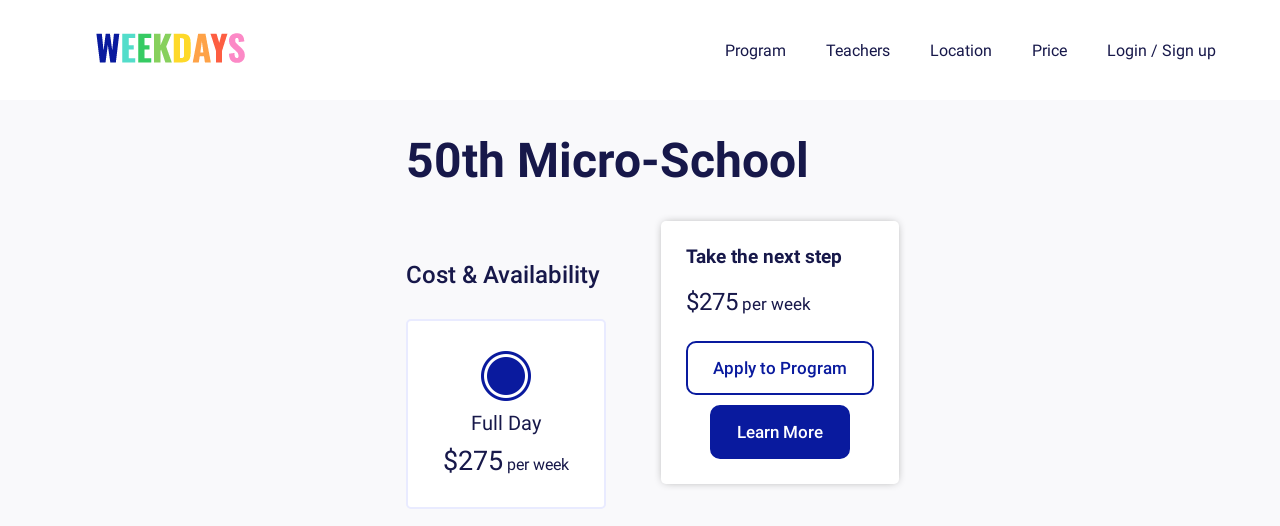

--- FILE ---
content_type: text/html; charset=utf-8
request_url: https://joinweekdays.com/programs/sam's-seward-park-micro-school/pricing
body_size: 4902
content:
<!DOCTYPE html><html lang="en-US"><head><link rel="preconnect" href="https://fonts.gstatic.com" crossorigin /><meta charSet="utf-8"/><link rel="icon" type="image/png" href="/images/icon.png"/><link rel="stylesheet" data-href="https://fonts.googleapis.com/css?family=Merriweather:300|Roboto:400,500,700&amp;display=swap" data-optimized-fonts="true"/><meta name="description" content="To ensure student progress through state expected standards. 

To build an education that is engaging and thought provoking.

To provide an opportunity for creativity. 

To build an understanding of math, reading, reading, history, and natural sciences. "/><meta property="og:description" content="To ensure student progress through state expected standards. 

To build an education that is engaging and thought provoking.

To provide an opportunity for creativity. 

To build an understanding of math, reading, reading, history, and natural sciences. "/><meta property="twitter:description" content="To ensure student progress through state expected standards. 

To build an education that is engaging and thought provoking.

To provide an opportunity for creativity. 

To build an understanding of math, reading, reading, history, and natural sciences. "/><meta property="og:image" content="https://joinweekdays.com/images/default-program-banners/0.jpg"/><meta property="twitter:image" content="https://joinweekdays.com/images/default-program-banners/0.jpg"/><title>50th Micro-School</title><meta name="title" content="50th Micro-School"/><meta property="og:title" content="50th Micro-School"/><meta property="twitter:title" content="50th Micro-School"/><link rel="canonical" href="https://joinweekdays.com//programs/sam&#x27;s-seward-park-micro-school/pricing"/><meta property="og:url" content="https://joinweekdays.com//programs/sam&#x27;s-seward-park-micro-school/pricing"/><meta property="twitter:url" content="https://joinweekdays.com//programs/sam&#x27;s-seward-park-micro-school/pricing"/><meta name="viewport" content="width=device-width, initial-scale=1.0"/><meta property="og:type" content="website"/><meta property="twitter:card" content="summary_large_image"/><meta name="next-head-count" content="18"/><link rel="preload" href="/_next/static/css/770d0dc73136b9577a1a.css" as="style"/><link rel="stylesheet" href="/_next/static/css/770d0dc73136b9577a1a.css" data-n-g=""/><link rel="preload" href="/_next/static/css/70919d46c1ce26da6771.css" as="style"/><link rel="stylesheet" href="/_next/static/css/70919d46c1ce26da6771.css" data-n-p=""/><noscript data-n-css=""></noscript><script defer="" nomodule="" src="/_next/static/chunks/polyfills-a40ef1678bae11e696dba45124eadd70.js"></script><script src="/_next/static/chunks/webpack-99eac4e15b439d11c451.js" defer=""></script><script src="/_next/static/chunks/framework-106d25c2ed81dc45938c.js" defer=""></script><script src="/_next/static/chunks/main-997147c40ac456c35fa5.js" defer=""></script><script src="/_next/static/chunks/pages/_app-98e9843a1f445bb83709.js" defer=""></script><script src="/_next/static/chunks/75fc9c18-2a20c2e7f10e4bdea475.js" defer=""></script><script src="/_next/static/chunks/d91e9ae9-15a439f88aec27518bdc.js" defer=""></script><script src="/_next/static/chunks/4635-925443a37922a2b0ba18.js" defer=""></script><script src="/_next/static/chunks/9417-015458dc1e66228da285.js" defer=""></script><script src="/_next/static/chunks/781-49624eb4b3dab82828e8.js" defer=""></script><script src="/_next/static/chunks/2798-d71ee5dda189f3a62838.js" defer=""></script><script src="/_next/static/chunks/1808-f831239d0168dcca19dd.js" defer=""></script><script src="/_next/static/chunks/2546-03a0f7ce919ea775c28c.js" defer=""></script><script src="/_next/static/chunks/pages/programs/%5BprogramId%5D/pricing-23d13e0426872a4475a1.js" defer=""></script><script src="/_next/static/kh3YSgP39tOLRFRrGrkML/_buildManifest.js" defer=""></script><script src="/_next/static/kh3YSgP39tOLRFRrGrkML/_ssgManifest.js" defer=""></script><style data-href="https://fonts.googleapis.com/css?family=Merriweather:300|Roboto:400,500,700&display=swap">@font-face{font-family:'Merriweather';font-style:normal;font-weight:300;font-display:swap;src:url(https://fonts.gstatic.com/s/merriweather/v30/u-4n0qyriQwlOrhSvowK_l521wRZWMf8.woff) format('woff')}@font-face{font-family:'Roboto';font-style:normal;font-weight:400;font-display:swap;src:url(https://fonts.gstatic.com/s/roboto/v30/KFOmCnqEu92Fr1Mu4mxM.woff) format('woff')}@font-face{font-family:'Roboto';font-style:normal;font-weight:500;font-display:swap;src:url(https://fonts.gstatic.com/s/roboto/v30/KFOlCnqEu92Fr1MmEU9fBBc-.woff) format('woff')}@font-face{font-family:'Roboto';font-style:normal;font-weight:700;font-display:swap;src:url(https://fonts.gstatic.com/s/roboto/v30/KFOlCnqEu92Fr1MmWUlfBBc-.woff) format('woff')}@font-face{font-family:'Merriweather';font-style:normal;font-weight:300;font-display:swap;src:url(https://fonts.gstatic.com/s/merriweather/v30/u-4n0qyriQwlOrhSvowK_l521wRZVcf6hPvhPUWH.woff2) format('woff2');unicode-range:U+0460-052F,U+1C80-1C88,U+20B4,U+2DE0-2DFF,U+A640-A69F,U+FE2E-FE2F}@font-face{font-family:'Merriweather';font-style:normal;font-weight:300;font-display:swap;src:url(https://fonts.gstatic.com/s/merriweather/v30/u-4n0qyriQwlOrhSvowK_l521wRZXMf6hPvhPUWH.woff2) format('woff2');unicode-range:U+0301,U+0400-045F,U+0490-0491,U+04B0-04B1,U+2116}@font-face{font-family:'Merriweather';font-style:normal;font-weight:300;font-display:swap;src:url(https://fonts.gstatic.com/s/merriweather/v30/u-4n0qyriQwlOrhSvowK_l521wRZV8f6hPvhPUWH.woff2) format('woff2');unicode-range:U+0102-0103,U+0110-0111,U+0128-0129,U+0168-0169,U+01A0-01A1,U+01AF-01B0,U+1EA0-1EF9,U+20AB}@font-face{font-family:'Merriweather';font-style:normal;font-weight:300;font-display:swap;src:url(https://fonts.gstatic.com/s/merriweather/v30/u-4n0qyriQwlOrhSvowK_l521wRZVsf6hPvhPUWH.woff2) format('woff2');unicode-range:U+0100-024F,U+0259,U+1E00-1EFF,U+2020,U+20A0-20AB,U+20AD-20CF,U+2113,U+2C60-2C7F,U+A720-A7FF}@font-face{font-family:'Merriweather';font-style:normal;font-weight:300;font-display:swap;src:url(https://fonts.gstatic.com/s/merriweather/v30/u-4n0qyriQwlOrhSvowK_l521wRZWMf6hPvhPQ.woff2) format('woff2');unicode-range:U+0000-00FF,U+0131,U+0152-0153,U+02BB-02BC,U+02C6,U+02DA,U+02DC,U+2000-206F,U+2074,U+20AC,U+2122,U+2191,U+2193,U+2212,U+2215,U+FEFF,U+FFFD}@font-face{font-family:'Roboto';font-style:normal;font-weight:400;font-display:swap;src:url(https://fonts.gstatic.com/s/roboto/v30/KFOmCnqEu92Fr1Mu72xKKTU1Kvnz.woff2) format('woff2');unicode-range:U+0460-052F,U+1C80-1C88,U+20B4,U+2DE0-2DFF,U+A640-A69F,U+FE2E-FE2F}@font-face{font-family:'Roboto';font-style:normal;font-weight:400;font-display:swap;src:url(https://fonts.gstatic.com/s/roboto/v30/KFOmCnqEu92Fr1Mu5mxKKTU1Kvnz.woff2) format('woff2');unicode-range:U+0301,U+0400-045F,U+0490-0491,U+04B0-04B1,U+2116}@font-face{font-family:'Roboto';font-style:normal;font-weight:400;font-display:swap;src:url(https://fonts.gstatic.com/s/roboto/v30/KFOmCnqEu92Fr1Mu7mxKKTU1Kvnz.woff2) format('woff2');unicode-range:U+1F00-1FFF}@font-face{font-family:'Roboto';font-style:normal;font-weight:400;font-display:swap;src:url(https://fonts.gstatic.com/s/roboto/v30/KFOmCnqEu92Fr1Mu4WxKKTU1Kvnz.woff2) format('woff2');unicode-range:U+0370-03FF}@font-face{font-family:'Roboto';font-style:normal;font-weight:400;font-display:swap;src:url(https://fonts.gstatic.com/s/roboto/v30/KFOmCnqEu92Fr1Mu7WxKKTU1Kvnz.woff2) format('woff2');unicode-range:U+0102-0103,U+0110-0111,U+0128-0129,U+0168-0169,U+01A0-01A1,U+01AF-01B0,U+1EA0-1EF9,U+20AB}@font-face{font-family:'Roboto';font-style:normal;font-weight:400;font-display:swap;src:url(https://fonts.gstatic.com/s/roboto/v30/KFOmCnqEu92Fr1Mu7GxKKTU1Kvnz.woff2) format('woff2');unicode-range:U+0100-024F,U+0259,U+1E00-1EFF,U+2020,U+20A0-20AB,U+20AD-20CF,U+2113,U+2C60-2C7F,U+A720-A7FF}@font-face{font-family:'Roboto';font-style:normal;font-weight:400;font-display:swap;src:url(https://fonts.gstatic.com/s/roboto/v30/KFOmCnqEu92Fr1Mu4mxKKTU1Kg.woff2) format('woff2');unicode-range:U+0000-00FF,U+0131,U+0152-0153,U+02BB-02BC,U+02C6,U+02DA,U+02DC,U+2000-206F,U+2074,U+20AC,U+2122,U+2191,U+2193,U+2212,U+2215,U+FEFF,U+FFFD}@font-face{font-family:'Roboto';font-style:normal;font-weight:500;font-display:swap;src:url(https://fonts.gstatic.com/s/roboto/v30/KFOlCnqEu92Fr1MmEU9fCRc4AMP6lbBP.woff2) format('woff2');unicode-range:U+0460-052F,U+1C80-1C88,U+20B4,U+2DE0-2DFF,U+A640-A69F,U+FE2E-FE2F}@font-face{font-family:'Roboto';font-style:normal;font-weight:500;font-display:swap;src:url(https://fonts.gstatic.com/s/roboto/v30/KFOlCnqEu92Fr1MmEU9fABc4AMP6lbBP.woff2) format('woff2');unicode-range:U+0301,U+0400-045F,U+0490-0491,U+04B0-04B1,U+2116}@font-face{font-family:'Roboto';font-style:normal;font-weight:500;font-display:swap;src:url(https://fonts.gstatic.com/s/roboto/v30/KFOlCnqEu92Fr1MmEU9fCBc4AMP6lbBP.woff2) format('woff2');unicode-range:U+1F00-1FFF}@font-face{font-family:'Roboto';font-style:normal;font-weight:500;font-display:swap;src:url(https://fonts.gstatic.com/s/roboto/v30/KFOlCnqEu92Fr1MmEU9fBxc4AMP6lbBP.woff2) format('woff2');unicode-range:U+0370-03FF}@font-face{font-family:'Roboto';font-style:normal;font-weight:500;font-display:swap;src:url(https://fonts.gstatic.com/s/roboto/v30/KFOlCnqEu92Fr1MmEU9fCxc4AMP6lbBP.woff2) format('woff2');unicode-range:U+0102-0103,U+0110-0111,U+0128-0129,U+0168-0169,U+01A0-01A1,U+01AF-01B0,U+1EA0-1EF9,U+20AB}@font-face{font-family:'Roboto';font-style:normal;font-weight:500;font-display:swap;src:url(https://fonts.gstatic.com/s/roboto/v30/KFOlCnqEu92Fr1MmEU9fChc4AMP6lbBP.woff2) format('woff2');unicode-range:U+0100-024F,U+0259,U+1E00-1EFF,U+2020,U+20A0-20AB,U+20AD-20CF,U+2113,U+2C60-2C7F,U+A720-A7FF}@font-face{font-family:'Roboto';font-style:normal;font-weight:500;font-display:swap;src:url(https://fonts.gstatic.com/s/roboto/v30/KFOlCnqEu92Fr1MmEU9fBBc4AMP6lQ.woff2) format('woff2');unicode-range:U+0000-00FF,U+0131,U+0152-0153,U+02BB-02BC,U+02C6,U+02DA,U+02DC,U+2000-206F,U+2074,U+20AC,U+2122,U+2191,U+2193,U+2212,U+2215,U+FEFF,U+FFFD}@font-face{font-family:'Roboto';font-style:normal;font-weight:700;font-display:swap;src:url(https://fonts.gstatic.com/s/roboto/v30/KFOlCnqEu92Fr1MmWUlfCRc4AMP6lbBP.woff2) format('woff2');unicode-range:U+0460-052F,U+1C80-1C88,U+20B4,U+2DE0-2DFF,U+A640-A69F,U+FE2E-FE2F}@font-face{font-family:'Roboto';font-style:normal;font-weight:700;font-display:swap;src:url(https://fonts.gstatic.com/s/roboto/v30/KFOlCnqEu92Fr1MmWUlfABc4AMP6lbBP.woff2) format('woff2');unicode-range:U+0301,U+0400-045F,U+0490-0491,U+04B0-04B1,U+2116}@font-face{font-family:'Roboto';font-style:normal;font-weight:700;font-display:swap;src:url(https://fonts.gstatic.com/s/roboto/v30/KFOlCnqEu92Fr1MmWUlfCBc4AMP6lbBP.woff2) format('woff2');unicode-range:U+1F00-1FFF}@font-face{font-family:'Roboto';font-style:normal;font-weight:700;font-display:swap;src:url(https://fonts.gstatic.com/s/roboto/v30/KFOlCnqEu92Fr1MmWUlfBxc4AMP6lbBP.woff2) format('woff2');unicode-range:U+0370-03FF}@font-face{font-family:'Roboto';font-style:normal;font-weight:700;font-display:swap;src:url(https://fonts.gstatic.com/s/roboto/v30/KFOlCnqEu92Fr1MmWUlfCxc4AMP6lbBP.woff2) format('woff2');unicode-range:U+0102-0103,U+0110-0111,U+0128-0129,U+0168-0169,U+01A0-01A1,U+01AF-01B0,U+1EA0-1EF9,U+20AB}@font-face{font-family:'Roboto';font-style:normal;font-weight:700;font-display:swap;src:url(https://fonts.gstatic.com/s/roboto/v30/KFOlCnqEu92Fr1MmWUlfChc4AMP6lbBP.woff2) format('woff2');unicode-range:U+0100-024F,U+0259,U+1E00-1EFF,U+2020,U+20A0-20AB,U+20AD-20CF,U+2113,U+2C60-2C7F,U+A720-A7FF}@font-face{font-family:'Roboto';font-style:normal;font-weight:700;font-display:swap;src:url(https://fonts.gstatic.com/s/roboto/v30/KFOlCnqEu92Fr1MmWUlfBBc4AMP6lQ.woff2) format('woff2');unicode-range:U+0000-00FF,U+0131,U+0152-0153,U+02BB-02BC,U+02C6,U+02DA,U+02DC,U+2000-206F,U+2074,U+20AC,U+2122,U+2191,U+2193,U+2212,U+2215,U+FEFF,U+FFFD}</style></head><body><div id="__next"><header class="left"><div class="header-content display-grid align-items-center margin-center mw-1260px w-90"><div class="menu"><div class="open-menu-button action-icon"><i class="fas fa-bars font-size-large"></i></div></div><div class="menu-drawer" hidden=""><div class="close-menu-button action-icon"><i class="fas fa-times font-size-large"></i></div><div class="display-flex"><div class="menu-image"></div><div class="menu-nav"><h2><a href="https://joinweekdays.com/programs/sam&#x27;s-seward-park-micro-school/details">Program</a></h2><h2><a href="https://joinweekdays.com/programs/sam&#x27;s-seward-park-micro-school/teachers">Teachers</a></h2><h2><a href="https://joinweekdays.com/programs/sam&#x27;s-seward-park-micro-school/location">Location</a></h2><h2><a href="https://joinweekdays.com/programs/sam&#x27;s-seward-park-micro-school/pricing">Price</a></h2><h2><div class="cursor-pointer" hidden=""><a href="https://joinweekdays.com/">My Account</a></div></h2><h2><div class="flex"><a href="https://joinweekdays.com/login">Login</a> <!-- -->/<!-- --> <a href="https://joinweekdays.com/signup">Sign up</a></div></h2></div></div></div><a href="https://joinweekdays.com/" class="logo"><img src="/images/weekdays.svg"/></a><div class="display-flex justify-self-end header-links"><a class="margin-right-40px" href="https://joinweekdays.com/programs/sam&#x27;s-seward-park-micro-school/details">Program</a><a class="margin-right-40px" href="https://joinweekdays.com/programs/sam&#x27;s-seward-park-micro-school/teachers">Teachers</a><a class="margin-right-40px" href="https://joinweekdays.com/programs/sam&#x27;s-seward-park-micro-school/location">Location</a><a class="margin-right-40px" href="https://joinweekdays.com/programs/sam&#x27;s-seward-park-micro-school/pricing">Price</a><div class="cursor-pointer" hidden=""><a href="https://joinweekdays.com/">My Account</a></div><div class="flex"><a href="https://joinweekdays.com/login">Login</a> <!-- -->/<!-- --> <a href="https://joinweekdays.com/signup">Sign up</a></div></div></div></header><div class="ProgramPage_programPage__3tk0k"><main><h1>50th Micro-School</h1></main><aside class="ProgramPage_buttons__RYUhr"><div><h3>Take the next step</h3><div><span><span>$275</span> <!-- -->per <!-- -->week</span></div><button class="CallToActionButton_ctaButton__2STMY CallToActionButton_centered__3E3Dv CallToActionButton_inverted__GBSv6">Apply to Program</button><button class="CallToActionButton_ctaButton__2STMY CallToActionButton_centered__3E3Dv">Learn More</button></div></aside><main><h2>Cost &amp; Availability</h2><div class="ProgramPage_cost__12KXR"><div class="ProgramPage_box__1zU16"><div class="ProgramPage_icon__2pRCM" style="background-image:url(/icons/fullday-icon.png"></div><span>Full Day</span><span><span>$275</span> <!-- -->per <!-- -->week</span></div></div><hr/></main><div class="PurpleBackground_purpleBackground__GM5ax"><h1 class="font-decorative text-align-center">Find a childcare program near you</h1><form class="LocationSearch_locationSearch__1pwAs"><input type="text" placeholder="City or ZIP code" aria-label="City or ZIP code" value=""/><button class=""></button></form></div></div><footer class="margin-top-100px"><div class="display-flex margin-center mw-1260px w-90 footer-content flex-wrap"><div class="margin-right-100px"><h3>Weekdays</h3><a class="display-block margin-bottom-10px" href="https://joinweekdays.com/blog">Blog</a><a class="display-block margin-bottom-10px" href="https://joinweekdays.com/provide?referrer=footer+link">Provide Childcare in Your Home</a><a class="display-block margin-bottom-10px" href="https://joinweekdays.com/jobs">Jobs</a><a class="display-block margin-bottom-10px" href="https://joinweekdays.com/partners">Employer partnerships</a><a href="https://joinweekdays.com/find" class="display-block margin-bottom-10px">Find care</a><a href="https://joinweekdays.com/about" class="display-block margin-bottom-10px">About us</a><a href="https://joinweekdays.com/terms" class="display-block margin-bottom-10px">Terms of service</a><a href="https://joinweekdays.com/privacy" class="display-block">Privacy policy</a></div><div><h3>Connect</h3><a href="mailto:team@joinweekdays.com" class="display-block margin-bottom-10px">team@joinweekdays.com</a></div></div></footer></div><script id="__NEXT_DATA__" type="application/json">{"props":{"pageProps":{"program":{"created_on":{"seconds":1597704959,"nanoseconds":601000000},"billing_cycle":"weekly","owner_uid":"JnJR3b5YiFZz3R4QWUTc68MhL522","location_about":"In a parent's home ","location":"Seward Park","types":["micro-school"],"teachers":["JnJR3b5YiFZz3R4QWUTc68MhL522"],"address_city":"Seattle","address_neighborhood":"Seward Park","program_name":"50th Micro-School","completeness":0.47368421052631576,"address_state":"WA","weekly_rate_full_time_in_dollars":275,"program_about":"Mr. Demco will lead in implementing the 1st grade SPS online curriculum in order to provide an education that will be easily transferable back into the standard public school system. Lessons will be differentiated based off of the need of students. Extra subjects not included in the SPS 1st grade cirrculum will be taught by Mr. Demco.\n\nMorning Warm-ups \n\nSEL Activities \n\nReading\n\nWriting \n\nMath \n\nSocial Studies \n\nScience/Natural History \n\nPhysical Activity \n\nAfter School Camp ","address_postal_code":"98118","program_focus":"To ensure student progress through state expected standards. \n\nTo build an education that is engaging and thought provoking.\n\nTo provide an opportunity for creativity. \n\nTo build an understanding of math, reading, reading, history, and natural sciences. ","preferred_age":"1st Grade","id":"sam's-seward-park-micro-school","published_on":{"seconds":1599776713,"nanoseconds":472000000}},"user":{"programs":["sam's-seward-park-micro-school"],"email":"samdemco@hotmail.com","roles":["provider"],"default_role":"provider","phone":"+12069620135","address_postal_code":"98118","tos_acceptance_date":{"seconds":1597706199,"nanoseconds":810000000},"last_name":"Demco","identity_verified":true,"dob_month":"03","about":"A quality education goes further than teaching students to take in and recite information, a quality education gives the student an opportunity to interact with, be creative with, and create wonderings about what they are learning. A teacher who is successful in awakening that creative expression in a student’s education will give them a tool they can use to grow and gain knowledge throughout their lifetime.  \n\nAfter studying US History at the University of Washington I had a desire to better prepare myself for a career in teaching and to build a strong foundation to my educational philosophy. I furthered my own education by obtaining a Master of Arts in Teaching; when researching universities, I discovered Antioch University. Their mission and viewpoint towards education drew me to their program. Their goal of social justice through education, teaching that encompasses all learning styles, and teaching that drives student creativity matched my own values and helped refine my skills in providing a quality education to others. \n\nI am interested in teaching to help close gaps, to create an equitable educational environment, to create a positive learning environment, to show students that learning can be fun, to lead them in knowing that learning is important for their future, to drive student creativity, and to make everybody feel like they have a voice that matters.","uid":"JnJR3b5YiFZz3R4QWUTc68MhL522","pairings":[],"dob_year":"1992","tos_acceptance_ip":"97.126.101.206","display_name":"Sam Demco","onboarding_finished":true,"first_name":"Sam","address_state":"WA","profile_photo":"https://api.twilio.com/2010-04-01/Accounts/AC3a8d74f7b6ccffe30ad6f5d3e44b0ca0/Messages/MM74c94551c28e76346ff584ba6374645c/Media/MEec341cf73034a45f2865cf2401e4e8b9","dob_day":"30","archived_proxies":["+12067364338"],"stripe_account_id":"acct_1HHHA7CjK1Xhl7jg","created_on":{"seconds":1597704642,"nanoseconds":877000000}},"appSuppressHeader":true}},"page":"/programs/[programId]/pricing","query":{"programId":"sam's-seward-park-micro-school"},"buildId":"kh3YSgP39tOLRFRrGrkML","isFallback":false,"gip":true,"locale":"en-US","locales":["en-US"],"defaultLocale":"en-US","domainLocales":[{"domain":"joinweekdays.com","defaultLocale":"en-US"}],"scriptLoader":[]}</script></body></html>

--- FILE ---
content_type: text/css; charset=utf-8
request_url: https://joinweekdays.com/_next/static/css/70919d46c1ce26da6771.css
body_size: 2670
content:
.PurpleBackground_purpleBackground__GM5ax{background-color:var(--color-light-purple);width:100%;padding:50px 0;margin-top:100px}.LocationSearch_locationSearch__1pwAs{margin:25px auto;display:-moz-box;display:flex;-moz-box-orient:horizontal;-moz-box-direction:normal;flex-flow:row nowrap;-moz-box-pack:stretch;justify-content:stretch;-moz-box-align:center;align-items:center;height:60px;width:100%;max-width:500px;border-radius:50px;position:relative;cursor:pointer}.LocationSearch_locationSearch__1pwAs input{width:100%;height:100%;border-radius:50px;background-color:var(--color-white);border:3px solid #ccc;font-size:1.4rem;padding:15px 60px 15px 10px;outline:none}.LocationSearch_locationSearch__1pwAs input::focus{border:inherit}.LocationSearch_locationSearch__1pwAs input:hover{border-color:#0a1b9e}.LocationSearch_locationSearch__1pwAs button{border:none;height:50px;width:50px;border-radius:50px;text-align:center;padding:0;margin-right:5px;position:absolute;right:0;background-position:50%;background-repeat:no-repeat;background-image:url(/images/search-icon.png);background-size:100%}.LocationSearch_locationSearch__1pwAs button.LocationSearch_loading__H75mR{cursor:default;background-image:url(/images/search-loading.gif);background-size:90px}.ShortTextWithIcon_shortTextWithIcon__bE4Wy{display:-moz-box;display:flex;-moz-box-orient:horizontal;-moz-box-direction:normal;flex-flow:row nowrap;-moz-box-align:center;align-items:center;min-height:1.75em}.ShortTextWithIcon_shortTextWithIcon__bE4Wy:not(.ShortTextWithIcon_sansSerif__3mltw){font-family:Merriweather,serif}.ShortTextWithIcon_shortTextWithIcon__bE4Wy .ShortTextWithIcon_icon__2W7Rb{min-height:1.5em;min-width:1.5em;background-position:50%;background-size:contain;background-repeat:no-repeat;margin:2px 8px 2px 0}.ShortTextWithIcon_shortTextWithIcon__bE4Wy .ShortTextWithIcon_icon__2W7Rb.ShortTextWithIcon_smallIcon__e-k-r{min-height:1em}@media only screen and (max-width:950px){.ShortTextWithIcon_shortTextWithIcon__bE4Wy{min-height:1.225em}.ShortTextWithIcon_shortTextWithIcon__bE4Wy .ShortTextWithIcon_icon__2W7Rb{min-height:1.05em;min-width:1.05em}.ShortTextWithIcon_shortTextWithIcon__bE4Wy .ShortTextWithIcon_icon__2W7Rb.ShortTextWithIcon_smallIcon__e-k-r{min-height:.7em}}.CallToActionButton_ctaButton__2STMY{padding:15px 40px;font-size:20px;color:#fff;background-color:var(--color-blue);width:inherit!important;height:auto!important;border-radius:15px;border:2px solid var(--color-blue);margin:40px;white-space:nowrap}.CallToActionButton_ctaButton__2STMY.CallToActionButton_centered__3E3Dv{display:block;margin-right:auto;margin-left:auto}.CallToActionButton_ctaButton__2STMY.CallToActionButton_inverted__GBSv6{color:var(--color-blue);background-color:#fff}@media screen{div.SignupForm_static__3PRVU{margin:-350px auto 40px;max-height:inherit;width:60vw}}@media only screen and (max-width:950px){div.SignupForm_static__3PRVU{margin-top:-480px}div.SignupForm_static__3PRVU h1{font-size:2.5rem}}.SignupForm_signupForm__2IO3Y{text-align:center}.SignupForm_signupForm__2IO3Y>div{text-align:center;-moz-box-orient:horizontal;-moz-box-direction:normal;flex-flow:row nowrap;display:-moz-inline-box;display:inline-flex}.SignupForm_signupForm__2IO3Y .SignupForm_text__2QC8U{display:inline-block;text-align:center;padding:30px 30px 60px;margin:0;max-width:600px}.SignupForm_signupForm__2IO3Y .SignupForm_body__3taf1{display:inline-block;text-align:left;padding:30px 30px 60px;margin:0;max-width:600px}.SignupForm_signupForm__2IO3Y .SignupForm_error__q7alv{color:red;max-width:250px;padding-bottom:8px}.SignupForm_signupForm__2IO3Y h3{margin-top:0;margin-bottom:35px}.SignupForm_signupForm__2IO3Y h4,.SignupForm_signupForm__2IO3Y h5{margin:0 0 10px}.SignupForm_signupForm__2IO3Y .SignupForm_form__2zZl1{display:-moz-box;display:flex;-moz-box-orient:vertical;-moz-box-direction:normal;flex-flow:column nowrap;border-radius:8px;padding:5px;border:8px solid var(--color-teal);-moz-box-pack:center;justify-content:center;-moz-box-align:center;align-items:center;min-width:250px;max-width:550px}.SignupForm_signupForm__2IO3Y .SignupForm_form__2zZl1 input,.SignupForm_signupForm__2IO3Y .SignupForm_form__2zZl1 label{max-width:350px}.SignupForm_signupForm__2IO3Y input{text-align:center;height:40px;width:90%;border:1px solid var(--color-gray);border-radius:8px;margin-bottom:5px}.SignupForm_signupForm__2IO3Y button{background-color:var(--color-teal)}.SignupForm_signupForm__2IO3Y .SignupForm_button__3zKqD{background-color:var(--color-teal);border:none;margin:10px 25px;border-radius:8px;width:90%;height:40px}.SignupForm_signupForm__2IO3Y .SignupForm_button__3zKqD.SignupForm_secondary__1yPdy{background-color:#eee}.SignupForm_signupForm__2IO3Y .SignupForm_button__3zKqD.SignupForm_submitted__txqkY{color:var(--color-teal);background-position:50%;background-size:75px;background-repeat:no-repeat;background-image:url(/images/search-loading.gif);cursor:default;text-indent:100%;white-space:nowrap;overflow:hidden}@media only screen and (max-width:950px){.SignupForm_signupForm__2IO3Y>div{-moz-box-orient:vertical;-moz-box-direction:normal;flex-direction:column}}.SignupForm_markdown__11nHP li{font-size:1.1rem;line-height:1.8rem}.SignupForm_unauthenticated-interest__1BobY{z-index:10;position:fixed;top:0;left:0;width:100vw;height:100vh;display:-moz-box;display:flex;-moz-box-pack:center;justify-content:center;-moz-box-align:center;align-items:center;background-color:rgba(0,0,0,.5)}.ProgramPage_programPage__3tk0k{display:grid;grid-template-columns:1fr auto auto 1fr;grid-template-areas:"...... main1  main1   ......." "...... main2  buttons ......." "...... main3  buttons ......." "...... user   buttons ......." "...... main4  buttons ......." "footer footer footer  footer"}.ProgramPage_programPage__3tk0k h1{font-weight:700;font-size:3rem}@media only screen and (max-width:950px){.ProgramPage_programPage__3tk0k h1{font-size:2.5rem;margin:16px 0}}.ProgramPage_programPage__3tk0k h2{font-size:18pt;margin-top:40px;margin-bottom:30px;display:-moz-box;display:flex;-moz-box-orient:horizontal;-moz-box-direction:normal;flex-flow:row nowrap;-moz-box-pack:start;justify-content:flex-start;-moz-box-align:center;align-items:center}.ProgramPage_programPage__3tk0k h2 img{height:40px;margin-right:20px}.ProgramPage_programPage__3tk0k h3{font-size:14pt}.ProgramPage_programPage__3tk0k p{line-height:200%}.ProgramPage_programPage__3tk0k hr{background-color:var(--color-light-purple);width:100%;margin:40px auto}.ProgramPage_programPage__3tk0k main:first-of-type{grid-area:main1}.ProgramPage_programPage__3tk0k main:nth-of-type(2){grid-area:main2}.ProgramPage_programPage__3tk0k main:nth-of-type(3){grid-area:main3}.ProgramPage_programPage__3tk0k main:nth-of-type(4){grid-area:main4}.ProgramPage_programPage__3tk0k aside{grid-area:buttons}.ProgramPage_programPage__3tk0k .ProgramPage_user__27rhS{grid-area:user}.ProgramPage_programPage__3tk0k header{grid-area:header}.ProgramPage_programPage__3tk0k :last-child{grid-area:footer}.ProgramPage_programPage__3tk0k .ProgramPage_purpleBackground__1kRxi{grid-column:1/5;grid-row:4/5;z-index:-1;background-color:var(--color-light-purple);margin-top:-15px}.ProgramPage_programPage__3tk0k .ProgramPage_user__27rhS,.ProgramPage_programPage__3tk0k main{max-width:min(100vw,700px);margin:0 25px}.ProgramPage_programPage__3tk0k .ProgramPage_user__27rhS>*,.ProgramPage_programPage__3tk0k main>*{max-width:inherit}.ProgramPage_programPage__3tk0k>main:first-of-type{max-width:100vw;width:auto}.ProgramPage_programPage__3tk0k .ProgramPage_activity__25cW1{background-color:#fff;width:auto;padding:20px;margin:20px 0;border-left:4px solid var(--color-light-blue);font-size:14pt}.ProgramPage_buttons__RYUhr{padding-left:30px;min-width:-webkit-calc(100% - 60px);min-width:-moz-calc(100% - 60px);min-width:calc(100% - 60px);max-width:700px}.ProgramPage_buttons__RYUhr>div{background-color:#fff;border-radius:5px;-webkit-box-shadow:0 0 10px -3px var(--color-dark-gray);box-shadow:0 0 10px -3px var(--color-dark-gray);position:sticky;position:-webkit-sticky;top:30px;padding:25px}.ProgramPage_buttons__RYUhr>div h3{margin:0;font-weight:700}.ProgramPage_buttons__RYUhr>div>div{display:block;margin-top:20px;margin-bottom:25px}.ProgramPage_buttons__RYUhr>div>div>span{font-size:13pt}.ProgramPage_buttons__RYUhr>div>div>span span{font-size:18pt}.ProgramPage_buttons__RYUhr>div button{width:100%;margin:10px 0 0;font-size:17px;border-radius:10px;padding:15px 25px}@media only screen and (max-width:1100px){.ProgramPage_programPage__3tk0k{grid-template-columns:1fr auto 1fr;grid-template-areas:"...... main1   ......" "...... buttons ......" "...... main2   ......" "...... main3   ......" "...... user    ......" "...... main4   ......" "footer footer  footer"}.ProgramPage_programPage__3tk0k .ProgramPage_purpleBackground__1kRxi{grid-column:1/4;grid-row:5/6}.ProgramPage_programPage__3tk0k>main:first-of-type{max-width:min(100vw,700px)}.ProgramPage_buttons__RYUhr{padding:0;margin:30px auto}}.ProgramPage_typeAndLocation__32HGS{display:-moz-box;display:flex;-moz-box-orient:horizontal;-moz-box-direction:normal;flex-flow:row wrap;-moz-box-pack:start;justify-content:flex-start;-moz-box-align:center;align-items:center}.ProgramPage_typeAndLocation__32HGS>*{margin:5px 10px}.ProgramPage_type__3HEDD{background-color:var(--color-light-purple);padding:8px 15px;border-radius:20px}.ProgramPage_details__7kmRM{display:-moz-box;display:flex;-moz-box-orient:horizontal;-moz-box-direction:normal;flex-flow:row wrap;-moz-box-pack:start;justify-content:flex-start;-moz-box-align:start;align-items:flex-start}.ProgramPage_details__7kmRM p{width:100%}.ProgramPage_details__7kmRM>div{width:50%;margin-bottom:20px;font-size:13pt}.ProgramPage_user__27rhS{background-color:var(--color-light-purple);padding:40px 0}.ProgramPage_user__27rhS>div:first-child{display:-moz-box;display:flex;-moz-box-orient:horizontal;-moz-box-direction:normal;flex-flow:row nowrap;-moz-box-pack:start;justify-content:flex-start;-moz-box-align:center;align-items:center}.ProgramPage_user__27rhS>div:first-child .ProgramPage_userProfilePhoto__1v38k{border-radius:100%;height:150px;width:150px;background-position:50%;background-size:cover;background-repeat:no-repeat;margin-right:25px}.ProgramPage_user__27rhS>div:first-child>div:last-child{display:-moz-box;display:flex;-moz-box-orient:vertical;-moz-box-direction:normal;flex-flow:column nowrap;-moz-box-pack:center;justify-content:center;margin:25px 0}.ProgramPage_user__27rhS>div:first-child>div:last-child>*{margin:8px 0}@media only screen and (max-width:500px){.ProgramPage_user__27rhS>div:first-child{-moz-box-orient:vertical;-moz-box-direction:normal;flex-direction:column}}.ProgramPage_cost__12KXR{-moz-box-orient:horizontal;flex-flow:row wrap;-moz-box-pack:space-evenly;justify-content:space-evenly}.ProgramPage_cost__12KXR,.ProgramPage_cost__12KXR>div{display:-moz-box;display:flex;-moz-box-direction:normal}.ProgramPage_cost__12KXR>div{width:45%;min-width:200px;-moz-box-orient:vertical;flex-flow:column nowrap;-moz-box-align:center;align-items:center}.ProgramPage_cost__12KXR>div *{margin:5px 0}.ProgramPage_cost__12KXR>div .ProgramPage_icon__2pRCM{width:50px;height:50px;background-position:50%;background-repeat:no-repeat;background-size:contain}.ProgramPage_cost__12KXR>div>span:first-of-type{font-size:15pt}.ProgramPage_cost__12KXR>div span span{font-size:20pt}.ProgramPage_box__1zU16{background-color:#fff;border-radius:5px;border:2px solid var(--color-light-purple);-webkit-box-sizing:border-box;-moz-box-sizing:border-box;box-sizing:border-box;padding:25px}.ProgramPage_review__2Kf2I{margin-top:40px}.ProgramPage_review__2Kf2I>div{display:-moz-box;display:flex;-moz-box-orient:horizontal;-moz-box-direction:normal;flex-flow:row wrap;-moz-box-pack:start;justify-content:flex-start;-moz-box-align:center;align-items:center}.ProgramPage_review__2Kf2I .ProgramPage_icons__1vEiT{background-image:url(/icons/star-icon.png);--size:30px;height:var(--size);width:-webkit-calc(var(--size) * 5);width:-moz-calc(var(--size) * 5);width:calc(var(--size) * 5);background-size:var(--size)}.ProgramPage_review__2Kf2I span{margin-left:15px;font-size:15pt}.ProgramPage_review__2Kf2I span+span{margin-left:auto}.ProgramPage_buffer__2NnHR{height:50px;width:100%}.ProgramPage_hours__2qlPU,.ProgramPage_sampleSchedule__YPmxL{display:-moz-box;display:flex;-moz-box-orient:vertical;-moz-box-direction:normal;flex-flow:column nowrap;-moz-box-pack:center;justify-content:center;font-family:Merriweather,serif}.ProgramPage_hours__2qlPU>*,.ProgramPage_sampleSchedule__YPmxL>*{margin:8px 0}.ProgramPage_hours__2qlPU span:first-child,.ProgramPage_sampleSchedule__YPmxL span:first-child{width:175px;display:inline-block}.ProgramPage_sampleSchedule__YPmxL span:first-child{color:var(--color-dark-gray)}.ProgramPage_googleMap__3wl31{width:100%;height:50vh;-webkit-box-shadow:0 20px 20px -10px rgba(0,0,0,.2);box-shadow:0 20px 20px -10px rgba(0,0,0,.2);margin-top:40px;position:relative}.ProgramPage_googleMap__3wl31>*{height:100%;width:100%}.ProgramPage_googleMap__3wl31 .ProgramPage_circleContainer__3pxwu{position:absolute;top:0;left:0;width:100%;height:100%;display:-moz-box;display:flex;-moz-box-pack:center;justify-content:center;-moz-box-align:center;align-items:center;z-index:9}.ProgramPage_googleMap__3wl31 .ProgramPage_circleContainer__3pxwu>div{width:200px;height:200px;border-radius:100%;background-color:rgba(9,26,158,.2);border:1px solid rgba(9,26,158,.8)}

--- FILE ---
content_type: text/css; charset=utf-8
request_url: https://joinweekdays.com/_next/static/css/70919d46c1ce26da6771.css
body_size: 2615
content:
.PurpleBackground_purpleBackground__GM5ax{background-color:var(--color-light-purple);width:100%;padding:50px 0;margin-top:100px}.LocationSearch_locationSearch__1pwAs{margin:25px auto;display:-moz-box;display:flex;-moz-box-orient:horizontal;-moz-box-direction:normal;flex-flow:row nowrap;-moz-box-pack:stretch;justify-content:stretch;-moz-box-align:center;align-items:center;height:60px;width:100%;max-width:500px;border-radius:50px;position:relative;cursor:pointer}.LocationSearch_locationSearch__1pwAs input{width:100%;height:100%;border-radius:50px;background-color:var(--color-white);border:3px solid #ccc;font-size:1.4rem;padding:15px 60px 15px 10px;outline:none}.LocationSearch_locationSearch__1pwAs input::focus{border:inherit}.LocationSearch_locationSearch__1pwAs input:hover{border-color:#0a1b9e}.LocationSearch_locationSearch__1pwAs button{border:none;height:50px;width:50px;border-radius:50px;text-align:center;padding:0;margin-right:5px;position:absolute;right:0;background-position:50%;background-repeat:no-repeat;background-image:url(/images/search-icon.png);background-size:100%}.LocationSearch_locationSearch__1pwAs button.LocationSearch_loading__H75mR{cursor:default;background-image:url(/images/search-loading.gif);background-size:90px}.ShortTextWithIcon_shortTextWithIcon__bE4Wy{display:-moz-box;display:flex;-moz-box-orient:horizontal;-moz-box-direction:normal;flex-flow:row nowrap;-moz-box-align:center;align-items:center;min-height:1.75em}.ShortTextWithIcon_shortTextWithIcon__bE4Wy:not(.ShortTextWithIcon_sansSerif__3mltw){font-family:Merriweather,serif}.ShortTextWithIcon_shortTextWithIcon__bE4Wy .ShortTextWithIcon_icon__2W7Rb{min-height:1.5em;min-width:1.5em;background-position:50%;background-size:contain;background-repeat:no-repeat;margin:2px 8px 2px 0}.ShortTextWithIcon_shortTextWithIcon__bE4Wy .ShortTextWithIcon_icon__2W7Rb.ShortTextWithIcon_smallIcon__e-k-r{min-height:1em}@media only screen and (max-width:950px){.ShortTextWithIcon_shortTextWithIcon__bE4Wy{min-height:1.225em}.ShortTextWithIcon_shortTextWithIcon__bE4Wy .ShortTextWithIcon_icon__2W7Rb{min-height:1.05em;min-width:1.05em}.ShortTextWithIcon_shortTextWithIcon__bE4Wy .ShortTextWithIcon_icon__2W7Rb.ShortTextWithIcon_smallIcon__e-k-r{min-height:.7em}}.CallToActionButton_ctaButton__2STMY{padding:15px 40px;font-size:20px;color:#fff;background-color:var(--color-blue);width:inherit!important;height:auto!important;border-radius:15px;border:2px solid var(--color-blue);margin:40px;white-space:nowrap}.CallToActionButton_ctaButton__2STMY.CallToActionButton_centered__3E3Dv{display:block;margin-right:auto;margin-left:auto}.CallToActionButton_ctaButton__2STMY.CallToActionButton_inverted__GBSv6{color:var(--color-blue);background-color:#fff}@media screen{div.SignupForm_static__3PRVU{margin:-350px auto 40px;max-height:inherit;width:60vw}}@media only screen and (max-width:950px){div.SignupForm_static__3PRVU{margin-top:-480px}div.SignupForm_static__3PRVU h1{font-size:2.5rem}}.SignupForm_signupForm__2IO3Y{text-align:center}.SignupForm_signupForm__2IO3Y>div{text-align:center;-moz-box-orient:horizontal;-moz-box-direction:normal;flex-flow:row nowrap;display:-moz-inline-box;display:inline-flex}.SignupForm_signupForm__2IO3Y .SignupForm_text__2QC8U{display:inline-block;text-align:center;padding:30px 30px 60px;margin:0;max-width:600px}.SignupForm_signupForm__2IO3Y .SignupForm_body__3taf1{display:inline-block;text-align:left;padding:30px 30px 60px;margin:0;max-width:600px}.SignupForm_signupForm__2IO3Y .SignupForm_error__q7alv{color:red;max-width:250px;padding-bottom:8px}.SignupForm_signupForm__2IO3Y h3{margin-top:0;margin-bottom:35px}.SignupForm_signupForm__2IO3Y h4,.SignupForm_signupForm__2IO3Y h5{margin:0 0 10px}.SignupForm_signupForm__2IO3Y .SignupForm_form__2zZl1{display:-moz-box;display:flex;-moz-box-orient:vertical;-moz-box-direction:normal;flex-flow:column nowrap;border-radius:8px;padding:5px;border:8px solid var(--color-teal);-moz-box-pack:center;justify-content:center;-moz-box-align:center;align-items:center;min-width:250px;max-width:550px}.SignupForm_signupForm__2IO3Y .SignupForm_form__2zZl1 input,.SignupForm_signupForm__2IO3Y .SignupForm_form__2zZl1 label{max-width:350px}.SignupForm_signupForm__2IO3Y input{text-align:center;height:40px;width:90%;border:1px solid var(--color-gray);border-radius:8px;margin-bottom:5px}.SignupForm_signupForm__2IO3Y button{background-color:var(--color-teal)}.SignupForm_signupForm__2IO3Y .SignupForm_button__3zKqD{background-color:var(--color-teal);border:none;margin:10px 25px;border-radius:8px;width:90%;height:40px}.SignupForm_signupForm__2IO3Y .SignupForm_button__3zKqD.SignupForm_secondary__1yPdy{background-color:#eee}.SignupForm_signupForm__2IO3Y .SignupForm_button__3zKqD.SignupForm_submitted__txqkY{color:var(--color-teal);background-position:50%;background-size:75px;background-repeat:no-repeat;background-image:url(/images/search-loading.gif);cursor:default;text-indent:100%;white-space:nowrap;overflow:hidden}@media only screen and (max-width:950px){.SignupForm_signupForm__2IO3Y>div{-moz-box-orient:vertical;-moz-box-direction:normal;flex-direction:column}}.SignupForm_markdown__11nHP li{font-size:1.1rem;line-height:1.8rem}.SignupForm_unauthenticated-interest__1BobY{z-index:10;position:fixed;top:0;left:0;width:100vw;height:100vh;display:-moz-box;display:flex;-moz-box-pack:center;justify-content:center;-moz-box-align:center;align-items:center;background-color:rgba(0,0,0,.5)}.ProgramPage_programPage__3tk0k{display:grid;grid-template-columns:1fr auto auto 1fr;grid-template-areas:"...... main1  main1   ......." "...... main2  buttons ......." "...... main3  buttons ......." "...... user   buttons ......." "...... main4  buttons ......." "footer footer footer  footer"}.ProgramPage_programPage__3tk0k h1{font-weight:700;font-size:3rem}@media only screen and (max-width:950px){.ProgramPage_programPage__3tk0k h1{font-size:2.5rem;margin:16px 0}}.ProgramPage_programPage__3tk0k h2{font-size:18pt;margin-top:40px;margin-bottom:30px;display:-moz-box;display:flex;-moz-box-orient:horizontal;-moz-box-direction:normal;flex-flow:row nowrap;-moz-box-pack:start;justify-content:flex-start;-moz-box-align:center;align-items:center}.ProgramPage_programPage__3tk0k h2 img{height:40px;margin-right:20px}.ProgramPage_programPage__3tk0k h3{font-size:14pt}.ProgramPage_programPage__3tk0k p{line-height:200%}.ProgramPage_programPage__3tk0k hr{background-color:var(--color-light-purple);width:100%;margin:40px auto}.ProgramPage_programPage__3tk0k main:first-of-type{grid-area:main1}.ProgramPage_programPage__3tk0k main:nth-of-type(2){grid-area:main2}.ProgramPage_programPage__3tk0k main:nth-of-type(3){grid-area:main3}.ProgramPage_programPage__3tk0k main:nth-of-type(4){grid-area:main4}.ProgramPage_programPage__3tk0k aside{grid-area:buttons}.ProgramPage_programPage__3tk0k .ProgramPage_user__27rhS{grid-area:user}.ProgramPage_programPage__3tk0k header{grid-area:header}.ProgramPage_programPage__3tk0k :last-child{grid-area:footer}.ProgramPage_programPage__3tk0k .ProgramPage_purpleBackground__1kRxi{grid-column:1/5;grid-row:4/5;z-index:-1;background-color:var(--color-light-purple);margin-top:-15px}.ProgramPage_programPage__3tk0k .ProgramPage_user__27rhS,.ProgramPage_programPage__3tk0k main{max-width:min(100vw,700px);margin:0 25px}.ProgramPage_programPage__3tk0k .ProgramPage_user__27rhS>*,.ProgramPage_programPage__3tk0k main>*{max-width:inherit}.ProgramPage_programPage__3tk0k>main:first-of-type{max-width:100vw;width:auto}.ProgramPage_programPage__3tk0k .ProgramPage_activity__25cW1{background-color:#fff;width:auto;padding:20px;margin:20px 0;border-left:4px solid var(--color-light-blue);font-size:14pt}.ProgramPage_buttons__RYUhr{padding-left:30px;min-width:-webkit-calc(100% - 60px);min-width:-moz-calc(100% - 60px);min-width:calc(100% - 60px);max-width:700px}.ProgramPage_buttons__RYUhr>div{background-color:#fff;border-radius:5px;-webkit-box-shadow:0 0 10px -3px var(--color-dark-gray);box-shadow:0 0 10px -3px var(--color-dark-gray);position:sticky;position:-webkit-sticky;top:30px;padding:25px}.ProgramPage_buttons__RYUhr>div h3{margin:0;font-weight:700}.ProgramPage_buttons__RYUhr>div>div{display:block;margin-top:20px;margin-bottom:25px}.ProgramPage_buttons__RYUhr>div>div>span{font-size:13pt}.ProgramPage_buttons__RYUhr>div>div>span span{font-size:18pt}.ProgramPage_buttons__RYUhr>div button{width:100%;margin:10px 0 0;font-size:17px;border-radius:10px;padding:15px 25px}@media only screen and (max-width:1100px){.ProgramPage_programPage__3tk0k{grid-template-columns:1fr auto 1fr;grid-template-areas:"...... main1   ......" "...... buttons ......" "...... main2   ......" "...... main3   ......" "...... user    ......" "...... main4   ......" "footer footer  footer"}.ProgramPage_programPage__3tk0k .ProgramPage_purpleBackground__1kRxi{grid-column:1/4;grid-row:5/6}.ProgramPage_programPage__3tk0k>main:first-of-type{max-width:min(100vw,700px)}.ProgramPage_buttons__RYUhr{padding:0;margin:30px auto}}.ProgramPage_typeAndLocation__32HGS{display:-moz-box;display:flex;-moz-box-orient:horizontal;-moz-box-direction:normal;flex-flow:row wrap;-moz-box-pack:start;justify-content:flex-start;-moz-box-align:center;align-items:center}.ProgramPage_typeAndLocation__32HGS>*{margin:5px 10px}.ProgramPage_type__3HEDD{background-color:var(--color-light-purple);padding:8px 15px;border-radius:20px}.ProgramPage_details__7kmRM{display:-moz-box;display:flex;-moz-box-orient:horizontal;-moz-box-direction:normal;flex-flow:row wrap;-moz-box-pack:start;justify-content:flex-start;-moz-box-align:start;align-items:flex-start}.ProgramPage_details__7kmRM p{width:100%}.ProgramPage_details__7kmRM>div{width:50%;margin-bottom:20px;font-size:13pt}.ProgramPage_user__27rhS{background-color:var(--color-light-purple);padding:40px 0}.ProgramPage_user__27rhS>div:first-child{display:-moz-box;display:flex;-moz-box-orient:horizontal;-moz-box-direction:normal;flex-flow:row nowrap;-moz-box-pack:start;justify-content:flex-start;-moz-box-align:center;align-items:center}.ProgramPage_user__27rhS>div:first-child .ProgramPage_userProfilePhoto__1v38k{border-radius:100%;height:150px;width:150px;background-position:50%;background-size:cover;background-repeat:no-repeat;margin-right:25px}.ProgramPage_user__27rhS>div:first-child>div:last-child{display:-moz-box;display:flex;-moz-box-orient:vertical;-moz-box-direction:normal;flex-flow:column nowrap;-moz-box-pack:center;justify-content:center;margin:25px 0}.ProgramPage_user__27rhS>div:first-child>div:last-child>*{margin:8px 0}@media only screen and (max-width:500px){.ProgramPage_user__27rhS>div:first-child{-moz-box-orient:vertical;-moz-box-direction:normal;flex-direction:column}}.ProgramPage_cost__12KXR{-moz-box-orient:horizontal;flex-flow:row wrap;-moz-box-pack:space-evenly;justify-content:space-evenly}.ProgramPage_cost__12KXR,.ProgramPage_cost__12KXR>div{display:-moz-box;display:flex;-moz-box-direction:normal}.ProgramPage_cost__12KXR>div{width:45%;min-width:200px;-moz-box-orient:vertical;flex-flow:column nowrap;-moz-box-align:center;align-items:center}.ProgramPage_cost__12KXR>div *{margin:5px 0}.ProgramPage_cost__12KXR>div .ProgramPage_icon__2pRCM{width:50px;height:50px;background-position:50%;background-repeat:no-repeat;background-size:contain}.ProgramPage_cost__12KXR>div>span:first-of-type{font-size:15pt}.ProgramPage_cost__12KXR>div span span{font-size:20pt}.ProgramPage_box__1zU16{background-color:#fff;border-radius:5px;border:2px solid var(--color-light-purple);-webkit-box-sizing:border-box;-moz-box-sizing:border-box;box-sizing:border-box;padding:25px}.ProgramPage_review__2Kf2I{margin-top:40px}.ProgramPage_review__2Kf2I>div{display:-moz-box;display:flex;-moz-box-orient:horizontal;-moz-box-direction:normal;flex-flow:row wrap;-moz-box-pack:start;justify-content:flex-start;-moz-box-align:center;align-items:center}.ProgramPage_review__2Kf2I .ProgramPage_icons__1vEiT{background-image:url(/icons/star-icon.png);--size:30px;height:var(--size);width:-webkit-calc(var(--size) * 5);width:-moz-calc(var(--size) * 5);width:calc(var(--size) * 5);background-size:var(--size)}.ProgramPage_review__2Kf2I span{margin-left:15px;font-size:15pt}.ProgramPage_review__2Kf2I span+span{margin-left:auto}.ProgramPage_buffer__2NnHR{height:50px;width:100%}.ProgramPage_hours__2qlPU,.ProgramPage_sampleSchedule__YPmxL{display:-moz-box;display:flex;-moz-box-orient:vertical;-moz-box-direction:normal;flex-flow:column nowrap;-moz-box-pack:center;justify-content:center;font-family:Merriweather,serif}.ProgramPage_hours__2qlPU>*,.ProgramPage_sampleSchedule__YPmxL>*{margin:8px 0}.ProgramPage_hours__2qlPU span:first-child,.ProgramPage_sampleSchedule__YPmxL span:first-child{width:175px;display:inline-block}.ProgramPage_sampleSchedule__YPmxL span:first-child{color:var(--color-dark-gray)}.ProgramPage_googleMap__3wl31{width:100%;height:50vh;-webkit-box-shadow:0 20px 20px -10px rgba(0,0,0,.2);box-shadow:0 20px 20px -10px rgba(0,0,0,.2);margin-top:40px;position:relative}.ProgramPage_googleMap__3wl31>*{height:100%;width:100%}.ProgramPage_googleMap__3wl31 .ProgramPage_circleContainer__3pxwu{position:absolute;top:0;left:0;width:100%;height:100%;display:-moz-box;display:flex;-moz-box-pack:center;justify-content:center;-moz-box-align:center;align-items:center;z-index:9}.ProgramPage_googleMap__3wl31 .ProgramPage_circleContainer__3pxwu>div{width:200px;height:200px;border-radius:100%;background-color:rgba(9,26,158,.2);border:1px solid rgba(9,26,158,.8)}

--- FILE ---
content_type: application/javascript; charset=utf-8
request_url: https://joinweekdays.com/_next/static/chunks/4013-5d817c0e8bbdf3f6cc8f.js
body_size: 2890
content:
"use strict";(self.webpackChunk_N_E=self.webpackChunk_N_E||[]).push([[4013],{35191:function(e,s,n){n(67294);var r=n(80781),i=n(33687),o=n(95580),c=n(22320),a=n(93757),t=n(85893);s.Z=function(e){var s,n=e.program,l=n.id,d=n.activities,h=n.sample_schedule,u=n.location_about,x=n.address_postal_code,p=n.billing_cycle,j=n.monthly_rate_part_time_in_dollars,g=n.monthly_rate_full_time_in_dollars,m=n.weekly_rate_part_time_in_dollars,v=n.weekly_rate_full_time_in_dollars,f=n.hours,_=e.teachers,k=(0,o.ZP)(c.Z),b="/programs/".concat(l),y=p&&void 0!==(p===r.uC.Monthly?j||g:m||v),Z=[["Program",null!==k&&void 0!==k&&k.ff.program_sites?b:b+"/details"]];(_.some(a.N3)&&Z.push(["Teachers",b+"/teachers"]),d||h)&&(s=d&&h?"Activities & Schedule":d?"Activities":"Schedule",Z.push([s,b+"/activities"]));(u||x)&&Z.push(["Location",b+"/location"]);var w="".concat(y," ").concat(!!f);switch(w){case"true true":w="Price & Hours";break;case"true false":w="Price";break;case"false true":w="Hours";break;default:w=void 0}return w&&Z.push([w,b+"/pricing"]),(0,t.jsx)(i.Z,{className:"left",menu:Z})}},54013:function(e,s,n){n.r(s),n.d(s,{__N_SSP:function(){return U},getNewProgramPageServerSideProps:function(){return C}});var r=n(15861),i=n(23544),o=n(87757),c=n.n(o),a=n(67294),t=n(80781),l=n(22320),d=n(51574),h=n(76309),u=n(36499),x=n(47617),p=n.n(x),j=n(94184),g=n.n(j),m=n(93757),v=n(36969),f=n(15463),_=n(89673),k=n(2155),b=n(2125),y=n(13371),Z=n(35191),w=n(80032),S=n(2349),N=n(99611),P=n(85893),U=!0;function C(e){return F.apply(this,arguments)}function F(){return(F=(0,r.Z)(c().mark((function e(s){var n,r,i;return c().wrap((function(e){for(;;)switch(e.prev=e.next){case 0:return n=s.query.programId,e.next=3,(0,t.E1)(l.Z,n);case 3:if(r=e.sent,e.t0=null===r||void 0===r?void 0:r.owner_uid,!e.t0){e.next=9;break}return e.next=8,(0,m.PR)(l.Z,null===r||void 0===r?void 0:r.owner_uid);case 8:e.t0=e.sent;case 9:return i=e.t0,e.abrupt("return",{props:(0,S.kG)({program:r,user:i,appSuppressHeader:!0})});case 11:case"end":return e.stop()}}),e)})))).apply(this,arguments)}s.default=(0,i.withSuperJSONPage)((function(e){var s,n,i,o,l=e.program,x=e.user;if(!l)return null;var j=l.activities,m=l.address_neighborhood,S=l.address_postal_code,U=l.billing_cycle,C=l.hours,F=l.location_about,T=l.location_type,I=l.preferred_ages,A=l.photos,D=l.program_about,M=l.program_focus,E=l.review,O=l.review_author,q=l.review_date,H=l.sample_schedule,L=l.spots,R=l.types,B=l.monthly_rate_full_time_in_dollars,V=l.monthly_rate_part_time_in_dollars,z=l.weekly_rate_full_time_in_dollars,K=l.weekly_rate_part_time_in_dollars,G=(0,a.useState)(),J=G[0],Q=G[1];(0,a.useEffect)((function(){y.Z.logEvent("program_view",{program:l.id})})),(0,a.useEffect)((function(){if(!S)return Q(void 0);(0,r.Z)(c().mark((function e(){var s;return c().wrap((function(e){for(;;)switch(e.prev=e.next){case 0:return e.next=2,fetch("/api/locationOfZip?q="+encodeURIComponent(S));case 2:return s=e.sent,e.t0=Q,e.next=6,s.json();case 6:e.t1=e.sent.area,(0,e.t0)(e.t1);case 8:case"end":return e.stop()}}),e)})))()}),[S]);var W=U&&void 0!==(U===t.uC.Monthly?V||B:K||z);return(0,P.jsxs)(P.Fragment,{children:[(0,P.jsx)(Z.Z,{program:l,teachers:[x]}),(0,P.jsxs)("div",{className:p().programPage,children:[(0,P.jsx)(w.Z,{showPills:!0,program:l}),(0,P.jsxs)("main",{className:p().content,children:[(null===A||void 0===A?void 0:A.length)>0?(0,P.jsx)(h.Z,{photos:A}):(0,P.jsx)(h.Z,{photos:["https://joinweekdays.com/images/default-program-banners/0.jpg"]}),M&&(0,P.jsx)("p",{style:{fontSize:"15pt"},children:M})]}),(0,P.jsxs)("main",{children:[((null===R||void 0===R?void 0:R.length)>0||I||m||T||void 0!==L)&&(0,P.jsxs)(P.Fragment,{children:[(0,P.jsx)("hr",{}),(0,P.jsx)("h2",{children:"Program Details"}),(0,P.jsxs)("div",{className:p().details,children:[(null===R||void 0===R?void 0:R.length)&&(0,P.jsxs)("div",{children:[(0,P.jsx)("h3",{children:"Type of Program"}),null===R||void 0===R?void 0:R.map((function(e){return function(e){return e===t.vw.Camp?(0,P.jsx)(u.Z,{text:"Camp",iconUrl:"/icons/camp.png",sansSerif:!0},"Camp"):e===t.vw.Daycare?(0,P.jsx)(u.Z,{text:"Daycare",iconUrl:"/icons/daycare.png",sansSerif:!0},"Daycare"):e===t.vw.Preschool?(0,P.jsx)(u.Z,{text:"Preschool",iconUrl:"/icons/pre-school.png",sansSerif:!0},"Preschool"):e===t.vw.Virtual?(0,P.jsx)(u.Z,{text:"Virtual",iconUrl:"/icons/virtual.png",sansSerif:!0},"Virtual"):e===t.vw.MicroSchool?(0,P.jsx)(u.Z,{text:"Micro-School",iconUrl:"/icons/school-icon.png",sansSerif:!0},"Micro-School"):e===t.vw.AfterSchoolProgram?(0,P.jsx)(u.Z,{text:"After-School Program",iconUrl:"/icons/school-icon.png",sansSerif:!0},"After-School Program"):(0,P.jsx)(u.Z,{text:e,iconUrl:"/icons/school-icon.png",sansSerif:!0},e)}(e)}))]}),I&&(0,P.jsxs)("div",{children:[(0,P.jsx)("h3",{children:"Preferred Ages"}),(0,P.jsx)(u.Z,{text:function(){if(0!==I.length){var e=Object.keys(b).sort((function(e,s){return b[e]-b[s]}));if(1===I.length)return e[I[0]];var s=I.sort((function(e,s){return e-s}));return"".concat(e[s[0]]," \u2013 ").concat(e[s[s.length-1]])}}(),iconUrl:"/icons/toddler-icon.png"})]}),m&&(0,P.jsxs)("div",{children:[(0,P.jsx)("h3",{children:"Neighborhood"}),(0,P.jsx)(u.Z,{text:m,iconUrl:"/icons/location-icon.png"})]}),T&&(0,P.jsxs)("div",{children:[(0,P.jsx)("h3",{children:"Location Type"}),(0,P.jsx)(u.Z,{text:T,iconUrl:"/icons/location-icon.png"})]}),L&&(0,P.jsxs)("div",{children:[(0,P.jsx)("h3",{children:"Total Spots"}),(0,P.jsx)(u.Z,{text:L+"",iconUrl:"/icons/school-icon.png"})]})]})]}),D&&(0,P.jsxs)(P.Fragment,{children:[(0,P.jsx)("hr",{}),(0,P.jsx)("h2",{children:"Program Description"}),(0,P.jsx)(f.Z,{linkTarget:"_blank",children:D.replace(/\n\n+/g,"\n\n")})]}),j&&(0,P.jsxs)(P.Fragment,{children:[(0,P.jsx)("hr",{}),(0,P.jsxs)("h2",{children:[(0,P.jsx)("img",{src:"/icons/blocks-icon.png"}),"Activities"]}),j.trim().split(/\n+/g).map((function(e,s){return(0,P.jsx)("div",{className:p().activity,children:e},s)}))]}),(null===H||void 0===H?void 0:H.length)>0&&(0,P.jsxs)(P.Fragment,{children:[(0,P.jsx)("hr",{}),(0,P.jsxs)("h2",{children:[(0,P.jsx)("img",{src:"/icons/sample-schedule-icon.png"}),"Sample Schedule"]}),(0,P.jsx)("div",{className:g()(p().box,p().sampleSchedule),children:H.map((function(e,s){var n=e.startMinute,r=e.endMinute,i=e.text;return(0,P.jsxs)("div",{children:[(0,P.jsxs)("span",{children:[(0,k.Z)(n)," \u2013"," ",(0,k.Z)(r)]}),(0,P.jsx)("span",{children:i})]},s)}))})]}),(0,P.jsx)("div",{className:p().buffer})]}),x&&(0,P.jsxs)(P.Fragment,{children:[(0,P.jsxs)("div",{className:p().user,children:[(0,P.jsxs)("div",{children:[x.profile_photo&&(0,P.jsx)("div",{className:p().userProfilePhoto,style:{backgroundImage:"url(".concat(x.profile_photo,")")}}),(0,P.jsxs)("div",{children:[(0,P.jsxs)("h2",{children:["Taught by ",x.display_name]}),(0,P.jsx)(u.Z,{text:"Background Check Confirmed",iconUrl:"/icons/bgcheck-icon.png"})]})]}),(0,P.jsxs)("div",{className:p().details,children:[x.about&&(0,P.jsx)(f.Z,{linkTarget:"_blank",children:x.about.replace(/\n\n+/g,"\n\n")}),(null===(s=x.certifications)||void 0===s?void 0:s.length)>0&&(0,P.jsxs)("div",{children:[(0,P.jsx)("h3",{children:"Relevant Certifications"}),x.certifications.map((function(e,s){return(0,P.jsx)(u.Z,{text:e,iconUrl:"/images/icons/arrow.png",smallIcon:!0},s)}))]}),(null===(n=x.languages)||void 0===n?void 0:n.length)>0&&(0,P.jsxs)("div",{children:[(0,P.jsx)("h3",{children:"Languages"}),x.languages.map((function(e,s){return(0,P.jsx)(u.Z,{text:e,iconUrl:"/images/icons/arrow.png",smallIcon:!0},s)}))]}),x.favorite_kids_song&&(0,P.jsxs)("div",{children:[(0,P.jsx)("h3",{children:"Favorite Kids' Song"}),(0,P.jsx)(u.Z,{text:x.favorite_kids_song,iconUrl:"/images/icons/arrow.png",smallIcon:!0})]}),x.favorite_kids_book&&(0,P.jsxs)("div",{children:[(0,P.jsx)("h3",{children:"Favorite Kids' Book"}),(0,P.jsx)(u.Z,{text:x.favorite_kids_book,iconUrl:"/images/icons/arrow.png",smallIcon:!0})]}),x.cpr_certified&&(0,P.jsx)("div",{children:(0,P.jsx)("h3",{children:"CPR Certified"})})]})]}),(0,P.jsx)("div",{className:p().purpleBackground})]}),(0,P.jsxs)("main",{children:[W&&(0,P.jsxs)(P.Fragment,{children:[(0,P.jsx)("h2",{children:"Cost & Availability"}),(0,P.jsxs)("div",{className:p().cost,children:[(B||z)&&(0,P.jsxs)("div",{className:p().box,children:[(0,P.jsx)("div",{className:p().icon,style:{backgroundImage:"url(/icons/fullday-icon.png"}}),(0,P.jsx)("span",{children:"Full Day"}),(0,P.jsxs)("span",{children:[(0,P.jsx)("span",{children:(0,v.q)(B||z,!1)})," ","per ",U.slice(0,-2)]})]}),(V||K)&&(0,P.jsxs)("div",{className:p().box,children:[(0,P.jsx)("div",{className:p().icon,style:{backgroundImage:"url(/icons/halfday-icon.png"}}),(0,P.jsx)("span",{children:"Part Time"}),(0,P.jsxs)("span",{children:[(0,P.jsx)("span",{children:(0,v.q)(V||K,!1)})," ","per ",U.slice(0,-2)]})]})]}),(0,P.jsx)("hr",{})]}),C&&(null===(i=Object.keys(C).filter((function(e){return C[e]&&!1!==C[e].closed})))||void 0===i?void 0:i.length)>0&&(0,P.jsxs)(P.Fragment,{children:[(0,P.jsx)("h2",{children:"Hours"}),(0,P.jsx)("div",{className:p().hours,children:_.map((function(e,s){var n=e.name,r=e.value;return(0,P.jsxs)("div",{children:[(0,P.jsx)("span",{children:n}),(0,P.jsx)("span",{children:void 0===C[r]||!1===C[r].closed?"Closed":"".concat((0,k.Z)(C[r].startTime)," \u2013 ").concat((0,k.Z)(C[r].endTime))})]},s)}))})]}),E?(0,P.jsx)(P.Fragment,{children:(0,P.jsxs)("div",{className:g()(p().box,p().review),children:[(0,P.jsxs)("div",{children:[(0,P.jsx)("div",{className:p().icons}),O&&(0,P.jsx)("span",{children:O}),q&&(0,P.jsx)("span",{children:q})]}),(0,P.jsx)("p",{children:E})]})}):(F||J)&&C&&(null===(o=Object.keys(C).filter((function(e){return C[e]&&!1!==C[e].closed})))||void 0===o?void 0:o.length)>0&&(0,P.jsx)("hr",{}),F&&(0,P.jsxs)(P.Fragment,{children:[(0,P.jsx)("h2",{children:"Program Location Details"}),(0,P.jsx)(f.Z,{linkTarget:"_blank",children:F.replace(/\n\n+/g,"\n\n")})]}),J&&(0,P.jsx)(P.Fragment,{children:(0,P.jsxs)("div",{className:p().googleMap,children:[(0,P.jsx)(N.p,{center:J,zoom:11,options:{disableDefaultUI:!0}}),(0,P.jsx)("div",{className:p().circleContainer,children:(0,P.jsx)("div",{})})]})})]}),(0,P.jsx)(d.Z,{})]})]})}))}}]);

--- FILE ---
content_type: application/javascript; charset=utf-8
request_url: https://joinweekdays.com/_next/static/chunks/2032-a4b745962c67e0a94eb7.js
body_size: 33944
content:
(self.webpackChunk_N_E=self.webpackChunk_N_E||[]).push([[2032],{79734:function(e,t,n){"use strict";Object.defineProperty(t,"__esModule",{value:!0}),t.customAdapter=t.statusToCode=void 0;const r=n(36026),o=n(45655),i=n(18527),s=n(41334);function a(e){switch(e){case s.Status.OK:case s.Status.ZERO_RESULTS:return 200;case s.Status.INVALID_REQUEST:case s.Status.MAX_ROUTE_LENGTH_EXCEEDED:case s.Status.MAX_WAYPOINTS_EXCEEDED:return 400;case s.Status.REQUEST_DENIED:return 403;case s.Status.NOT_FOUND:return 404;case s.Status.OVER_DAILY_LIMIT:case s.Status.OVER_QUERY_LIMIT:return 429;case s.Status.UNKNOWN_ERROR:return 500;default:return 200}}t.statusToCode=a,t.customAdapter=e=>new Promise(((t,n)=>{o.adapter(e).then((o=>{o.data=i(o.data,o.headers,e.transformResponse),200===o.status&&o.data.status&&(o.status=a(o.data.status)),r(t,n,o)})).catch(n)}))},80793:function(e,t,n){"use strict";Object.defineProperty(t,"__esModule",{value:!0}),t.Client=t.defaultAxiosInstance=t.X_GOOG_MAPS_EXPERIENCE_ID=t.acceptEncoding=t.userAgent=t.defaultTimeout=t.defaultHttpsAgent=void 0;const r=n(63092),o=n(82180),i=n(95420),s=n(49455),a=n(90973),l=n(8501),c=n(89604),u=n(61321),p=n(55039),h=n(45539),d=n(42342),f=n(54601),g=n(71861),m=n(66728),v=n(38887),y=n(70241),b=n(27037),E=n(9669),x=n(78041),_=n(92086),O=n(79734);t.defaultHttpsAgent=new x.HttpsAgent({keepAlive:!0}),t.defaultTimeout=1e4,t.userAgent=`google-maps-services-node-${_.version}`,t.acceptEncoding="gzip",t.X_GOOG_MAPS_EXPERIENCE_ID="X-GOOG-MAPS-EXPERIENCE-ID";const S={timeout:t.defaultTimeout,httpsAgent:t.defaultHttpsAgent,adapter:O.customAdapter,headers:{"User-Agent":t.userAgent,"Accept-Encoding":t.acceptEncoding}};t.defaultAxiosInstance=E.default.create(S),r.attach(t.defaultAxiosInstance);t.Client=class{constructor({axiosInstance:e,config:n,experienceId:o}={}){if(e&&n)throw new Error("Provide one of axiosInstance or config.");e?(this.axiosInstance=e,this.axiosInstance.defaults.headers=Object.assign(Object.assign({},S.headers),this.axiosInstance.defaults.headers)):n?((n=Object.assign(Object.assign({},S),n)).headers=Object.assign(Object.assign({},S.headers),n.headers||{}),this.axiosInstance=E.default.create(n),r.attach(this.axiosInstance)):this.axiosInstance=t.defaultAxiosInstance,o&&this.setExperienceId(...o)}setExperienceId(...e){this.experienceId=e,this.axiosInstance.defaults.headers[t.X_GOOG_MAPS_EXPERIENCE_ID]=e.join(",")}clearExperienceId(){this.experienceId=null,this.clearExperienceIdHeader()}clearExperienceIdHeader(){delete this.axiosInstance.defaults.headers[t.X_GOOG_MAPS_EXPERIENCE_ID]}getExperienceId(){return this.experienceId}directions(e){return o.directions(e,this.axiosInstance)}distancematrix(e){return i.distancematrix(e,this.axiosInstance)}elevation(e){return s.elevation(e,this.axiosInstance)}timezone(e){return b.timezone(e,this.axiosInstance)}geolocate(e){return c.geolocate(e,this.axiosInstance)}geocode(e){return l.geocode(e,this.axiosInstance)}reverseGeocode(e){return m.reverseGeocode(e,this.axiosInstance)}placeAutocomplete(e){return p.placeAutocomplete(e,this.axiosInstance)}placeDetails(e){return h.placeDetails(e,this.axiosInstance)}findPlaceFromText(e){return a.findPlaceFromText(e,this.axiosInstance)}placePhoto(e){return d.placePhoto(e,this.axiosInstance)}placesNearby(e){return g.placesNearby(e,this.axiosInstance)}placeQueryAutocomplete(e){return f.placeQueryAutocomplete(e,this.axiosInstance)}textSearch(e){return y.textSearch(e,this.axiosInstance)}nearestRoads(e){return u.nearestRoads(e,this.axiosInstance)}snapToRoads(e){return v.snapToRoads(e,this.axiosInstance)}}},41334:function(e,t){"use strict";Object.defineProperty(t,"__esModule",{value:!0}),t.RadioType=t.LocationType=t.GeocodingAddressComponentType=t.VehicleType=t.Maneuver=t.AddressType=t.GeocodedWaypointStatus=t.DirectionsReponseStatus=t.DirectionsResponseStatus=t.TransitRoutingPreference=t.TransitMode=t.TrafficModel=t.UnitSystem=t.TravelRestriction=t.TravelMode=t.Language=t.AspectRatingType=t.PlaceType2=t.PlaceType1=t.PlaceInputType=t.PlaceIdScope=t.Status=void 0,function(e){e.OK="OK",e.INVALID_REQUEST="INVALID_REQUEST",e.MAX_WAYPOINTS_EXCEEDED="MAX_WAYPOINTS_EXCEEDED",e.MAX_ROUTE_LENGTH_EXCEEDED="MAX_ROUTE_LENGTH_EXCEEDED",e.OVER_DAILY_LIMIT="OVER_DAILY_LIMIT",e.OVER_QUERY_LIMIT="OVER_QUERY_LIMIT",e.REQUEST_DENIED="REQUEST_DENIED",e.UNKNOWN_ERROR="UNKNOWN_ERROR",e.ZERO_RESULTS="ZERO_RESULTS",e.NOT_FOUND="NOT_FOUND"}(t.Status||(t.Status={})),function(e){e.APP="APP",e.GOOGLE="GOOGLE"}(t.PlaceIdScope||(t.PlaceIdScope={})),function(e){e.textQuery="textquery",e.phoneNumber="phonenumber"}(t.PlaceInputType||(t.PlaceInputType={})),function(e){e.accounting="accounting",e.airport="airport",e.amusement_park="amusement_park",e.aquarium="aquarium",e.art_gallery="art_gallery",e.atm="atm",e.bakery="bakery",e.bank="bank",e.bar="bar",e.beauty_salon="beauty_salon",e.bicycle_store="bicycle_store",e.book_store="book_store",e.bowling_alley="bowling_alley",e.bus_station="bus_station",e.cafe="cafe",e.campground="campground",e.car_dealer="car_dealer",e.car_rental="car_rental",e.car_repair="car_repair",e.car_wash="car_wash",e.casino="casino",e.cemetery="cemetery",e.church="church",e.city_hall="city_hall",e.clothing_store="clothing_store",e.convenience_store="convenience_store",e.courthouse="courthouse",e.dentist="dentist",e.department_store="department_store",e.doctor="doctor",e.electrician="electrician",e.electronics_store="electronics_store",e.embassy="embassy",e.fire_station="fire_station",e.florist="florist",e.funeral_home="funeral_home",e.furniture_store="furniture_store",e.gas_station="gas_station",e.gym="gym",e.hair_care="hair_care",e.hardware_store="hardware_store",e.hindu_temple="hindu_temple",e.home_goods_store="home_goods_store",e.hospital="hospital",e.insurance_agency="insurance_agency",e.jewelry_store="jewelry_store",e.laundry="laundry",e.lawyer="lawyer",e.library="library",e.liquor_store="liquor_store",e.local_government_office="local_government_office",e.locksmith="locksmith",e.lodging="lodging",e.meal_delivery="meal_delivery",e.meal_takeaway="meal_takeaway",e.mosque="mosque",e.movie_rental="movie_rental",e.movie_theater="movie_theater",e.moving_company="moving_company",e.museum="museum",e.night_club="night_club",e.painter="painter",e.park="park",e.parking="parking",e.pet_store="pet_store",e.pharmacy="pharmacy",e.physiotherapist="physiotherapist",e.plumber="plumber",e.police="police",e.post_office="post_office",e.real_estate_agency="real_estate_agency",e.restaurant="restaurant",e.roofing_contractor="roofing_contractor",e.rv_park="rv_park",e.school="school",e.shoe_store="shoe_store",e.shopping_mall="shopping_mall",e.spa="spa",e.stadium="stadium",e.storage="storage",e.store="store",e.subway_station="subway_station",e.supermarket="supermarket",e.synagogue="synagogue",e.taxi_stand="taxi_stand",e.train_station="train_station",e.transit_station="transit_station",e.travel_agency="travel_agency",e.veterinary_care="veterinary_care",e.zoo="zoo"}(t.PlaceType1||(t.PlaceType1={})),function(e){e.administrative_area_level_1="administrative_area_level_1",e.administrative_area_level_2="administrative_area_level_2",e.administrative_area_level_3="administrative_area_level_3",e.administrative_area_level_4="administrative_area_level_4",e.administrative_area_level_5="administrative_area_level_5",e.colloquial_area="colloquial_area",e.country="country",e.establishment="establishment",e.finance="finance",e.floor="floor",e.food="food",e.general_contractor="general_contractor",e.geocode="geocode",e.health="health",e.intersection="intersection",e.locality="locality",e.natural_feature="natural_feature",e.neighborhood="neighborhood",e.place_of_worship="place_of_worship",e.political="political",e.point_of_interest="point_of_interest",e.post_box="post_box",e.postal_code="postal_code",e.postal_code_prefix="postal_code_prefix",e.postal_code_suffix="postal_code_suffix",e.postal_town="postal_town",e.premise="premise",e.room="room",e.route="route",e.street_address="street_address",e.street_number="street_number",e.sublocality="sublocality",e.sublocality_level_4="sublocality_level_4",e.sublocality_level_5="sublocality_level_5",e.sublocality_level_3="sublocality_level_3",e.sublocality_level_2="sublocality_level_2",e.sublocality_level_1="sublocality_level_1",e.subpremise="subpremise"}(t.PlaceType2||(t.PlaceType2={})),function(e){e.appeal="appeal",e.atmosphere="atmosphere",e.decor="decor",e.facilities="facilities",e.food="food",e.overall="overall",e.quality="quality",e.service="service"}(t.AspectRatingType||(t.AspectRatingType={})),function(e){e.ar="ar",e.be="be",e.bg="bg",e.bn="bn",e.ca="ca",e.cs="cs",e.da="da",e.de="de",e.el="el",e.en="en",e.en_Au="en-Au",e.en_GB="en-GB",e.es="es",e.eu="eu",e.fa="fa",e.fi="fi",e.fil="fil",e.fr="fr",e.gl="gl",e.gu="gu",e.hi="hi",e.hr="hr",e.hu="hu",e.id="id",e.it="it",e.iw="iw",e.ja="ja",e.kk="kk",e.kn="kn",e.ko="ko",e.ky="ky",e.lt="lt",e.lv="lv",e.mk="mk",e.ml="ml",e.mr="mr",e.my="my",e.nl="nl",e.no="no",e.pa="pa",e.pl="pl",e.pt="pt",e.pt_BR="pt-BR",e.pt_PT="pt-PT",e.ro="ro",e.ru="ru",e.sk="sk",e.sl="sl",e.sq="sq",e.sr="sr",e.sv="sv",e.ta="ta",e.te="te",e.th="th",e.tl="tl",e.tr="tr",e.uk="uk",e.uz="uz",e.vi="vi",e.zh_CN="zh-CN",e.zh_TW="zh-TW"}(t.Language||(t.Language={})),function(e){e.driving="driving",e.walking="walking",e.bicycling="bicycling",e.transit="transit"}(t.TravelMode||(t.TravelMode={})),function(e){e.tolls="tolls",e.highways="highways",e.ferries="ferries",e.indoor="indoor"}(t.TravelRestriction||(t.TravelRestriction={})),function(e){e.metric="metric",e.imperial="imperial"}(t.UnitSystem||(t.UnitSystem={})),function(e){e.best_guess="best_guess",e.pessimistic="pessimistic",e.optimistic="optimistic"}(t.TrafficModel||(t.TrafficModel={})),function(e){e.bus="bus",e.subway="subway",e.train="train",e.tram="tram",e.rail="rail"}(t.TransitMode||(t.TransitMode={})),function(e){e.less_walking="less_walking",e.fewer_transfers="fewer_transfers"}(t.TransitRoutingPreference||(t.TransitRoutingPreference={})),function(e){e.OK="OK",e.NOT_FOUND="NOT_FOUND",e.ZERO_RESULTS="ZERO_RESULTS",e.MAX_WAYPOINTS_EXCEEDED="MAX_WAYPOINTS_EXCEEDED",e.MAX_ROUTE_LENGTH_EXCEEDED="MAX_ROUTE_LENGTH_EXCEEDED",e.INVALID_REQUEST="INVALID_REQUEST",e.OVER_DAILY_LIMIT="OVER_DAILY_LIMIT",e.OVER_QUERY_LIMIT="OVER_QUERY_LIMIT",e.REQUEST_DENIED="REQUEST_DENIED",e.UNKNOWN_ERROR="UNKNOWN_ERROR"}(t.DirectionsResponseStatus||(t.DirectionsResponseStatus={})),function(e){e.OK="OK",e.NOT_FOUND="NOT_FOUND",e.ZERO_RESULTS="ZERO_RESULTS",e.MAX_WAYPOINTS_EXCEEDED="MAX_WAYPOINTS_EXCEEDED",e.MAX_ROUTE_LENGTH_EXCEEDED="MAX_ROUTE_LENGTH_EXCEEDED",e.INVALID_REQUEST="INVALID_REQUEST",e.OVER_DAILY_LIMIT="OVER_DAILY_LIMIT",e.OVER_QUERY_LIMIT="OVER_QUERY_LIMIT",e.REQUEST_DENIED="REQUEST_DENIED",e.UNKNOWN_ERROR="UNKNOWN_ERROR"}(t.DirectionsReponseStatus||(t.DirectionsReponseStatus={})),function(e){e.OK="OK",e.ZERO_RESULTS="ZERO_RESULTS"}(t.GeocodedWaypointStatus||(t.GeocodedWaypointStatus={})),function(e){e.street_address="street_address",e.route="route",e.intersection="intersection",e.political="political",e.country="country",e.administrative_area_level_1="administrative_area_level_1",e.administrative_area_level_2="administrative_area_level_2",e.administrative_area_level_3="administrative_area_level_3",e.administrative_area_level_4="administrative_area_level_4",e.administrative_area_level_5="administrative_area_level_5",e.colloquial_area="colloquial_area",e.locality="locality",e.ward="ward",e.sublocality="sublocality",e.sublocality_level_1="sublocality_level_1",e.sublocality_level_2="sublocality_level_2",e.sublocality_level_3="sublocality_level_3",e.sublocality_level_4="sublocality_level_4",e.sublocality_level_5="sublocality_level_5",e.neighborhood="neighborhood",e.premise="premise",e.subpremise="subpremise",e.postal_code="postal_code",e.natural_feature="natural_feature",e.airport="airport",e.park="park",e.point_of_interest="point_of_interest",e.establishment="establishment"}(t.AddressType||(t.AddressType={})),function(e){e.turn_slight_left="turn-slight-left",e.turn_sharp_left="turn-sharp-left",e.uturn_left="uturn-left",e.turn_left="turn-left",e.turn_slight_right="turn-slight-right",e.turn_sharp_right="turn-sharp-right",e.uturn_right="uturn-right",e.turn_right="turn-right",e.straight="straight",e.ramp_left="ramp-left",e.ramp_right="ramp-right",e.merge="merge",e.fork_left="fork-left",e.fork_right="fork-right",e.ferry="ferry",e.ferry_train="ferry-train",e.roundabout_left="roundabout-left",e.roundabout_right="roundabout-right"}(t.Maneuver||(t.Maneuver={})),function(e){e.RAIL="RAIL",e.METRO_RAIL="METRO_RAIL",e.SUBWAY="SUBWAY",e.TRAM="TRAM",e.MONORAIL="MONORAIL",e.HEAVY_RAIL="HEAVY_RAIL",e.COMMUTER_TRAIN="COMMUTER_TRAIN",e.HIGH_SPEED_TRAIN="HIGH_SPEED_TRAIN",e.BUS="BUS",e.INTERCITY_BUS="INTERCITY_BUS",e.TROLLEYBUS="TROLLEYBUS",e.SHARE_TAXI="SHARE_TAXI",e.FERRY="FERRY",e.CABLE_CAR="CABLE_CAR",e.GONDOLA_LIFT="GONDOLA_LIFT",e.FUNICULAR="FUNICULAR",e.OTHER="OTHER"}(t.VehicleType||(t.VehicleType={})),function(e){e.floor="floor",e.establishment="establishment",e.point_of_interest="point_of_interest",e.parking="parking",e.post_box="post_box",e.postal_town="postal_town",e.room="room",e.street_number="street_number",e.bus_station="bus_station",e.train_station="train_station",e.transit_station="transit_station"}(t.GeocodingAddressComponentType||(t.GeocodingAddressComponentType={})),function(e){e.ROOFTOP="ROOFTOP",e.RANGE_INTERPOLATED="RANGE_INTERPOLATED",e.GEOMETRIC_CENTER="GEOMETRIC_CENTER",e.APPROXIMATE="APPROXIMATE"}(t.LocationType||(t.LocationType={})),function(e){e.lte="lte",e.gsm="gsm",e.cdma="cdma",e.wcdma="wcdma"}(t.RadioType||(t.RadioType={}))},82180:function(e,t,n){"use strict";var r=this&&this.__rest||function(e,t){var n={};for(var r in e)Object.prototype.hasOwnProperty.call(e,r)&&t.indexOf(r)<0&&(n[r]=e[r]);if(null!=e&&"function"===typeof Object.getOwnPropertySymbols){var o=0;for(r=Object.getOwnPropertySymbols(e);o<r.length;o++)t.indexOf(r[o])<0&&Object.prototype.propertyIsEnumerable.call(e,r[o])&&(n[r[o]]=e[r[o]])}return n};Object.defineProperty(t,"__esModule",{value:!0}),t.directions=t.defaultParamsSerializer=t.defaultUrl=void 0;const o=n(79095),i=n(80793);t.defaultUrl="https://maps.googleapis.com/maps/api/directions/json",t.defaultParamsSerializer=o.serializer({origin:o.latLngToString,destination:o.latLngToString,waypoints:e=>e.map(o.latLngToString),arrival_time:o.toTimestamp,departure_time:o.toTimestamp}),t.directions=function(e,n=i.defaultAxiosInstance){var{params:o,method:s="get",url:a=t.defaultUrl,paramsSerializer:l=t.defaultParamsSerializer}=e,c=r(e,["params","method","url","paramsSerializer"]);const{optimize:u}=o;return u&&(o.waypoints=["optimize:true",...o.waypoints]),delete o.optimize,n(Object.assign({params:o,method:s,url:a,paramsSerializer:l},c))}},95420:function(e,t,n){"use strict";var r=this&&this.__rest||function(e,t){var n={};for(var r in e)Object.prototype.hasOwnProperty.call(e,r)&&t.indexOf(r)<0&&(n[r]=e[r]);if(null!=e&&"function"===typeof Object.getOwnPropertySymbols){var o=0;for(r=Object.getOwnPropertySymbols(e);o<r.length;o++)t.indexOf(r[o])<0&&Object.prototype.propertyIsEnumerable.call(e,r[o])&&(n[r[o]]=e[r[o]])}return n};Object.defineProperty(t,"__esModule",{value:!0}),t.distancematrix=t.defaultParamsSerializer=t.defaultUrl=void 0;const o=n(79095),i=n(80793);t.defaultUrl="https://maps.googleapis.com/maps/api/distancematrix/json",t.defaultParamsSerializer=o.serializer({origins:e=>e.map(o.latLngToString),destinations:e=>e.map(o.latLngToString),arrival_time:o.toTimestamp,departure_time:o.toTimestamp}),t.distancematrix=function(e,n=i.defaultAxiosInstance){var{params:o,method:s="get",url:a=t.defaultUrl,paramsSerializer:l=t.defaultParamsSerializer}=e,c=r(e,["params","method","url","paramsSerializer"]);return n(Object.assign({params:o,method:s,url:a,paramsSerializer:l},c))}},49455:function(e,t,n){"use strict";var r=this&&this.__rest||function(e,t){var n={};for(var r in e)Object.prototype.hasOwnProperty.call(e,r)&&t.indexOf(r)<0&&(n[r]=e[r]);if(null!=e&&"function"===typeof Object.getOwnPropertySymbols){var o=0;for(r=Object.getOwnPropertySymbols(e);o<r.length;o++)t.indexOf(r[o])<0&&Object.prototype.propertyIsEnumerable.call(e,r[o])&&(n[r[o]]=e[r[o]])}return n};Object.defineProperty(t,"__esModule",{value:!0}),t.elevation=t.defaultParamsSerializer=t.defaultUrl=void 0;const o=n(80793),i=n(79095);t.defaultUrl="https://maps.googleapis.com/maps/api/elevation/json",t.defaultParamsSerializer=i.serializer({locations:e=>e.map(i.latLngToString),path:e=>e.map(i.latLngToString)}),t.elevation=function(e,n=o.defaultAxiosInstance){var{params:i,method:s="get",url:a=t.defaultUrl,paramsSerializer:l=t.defaultParamsSerializer}=e,c=r(e,["params","method","url","paramsSerializer"]);return n(Object.assign({params:i,method:s,url:a,paramsSerializer:l},c))}},8501:function(e,t,n){"use strict";var r=this&&this.__rest||function(e,t){var n={};for(var r in e)Object.prototype.hasOwnProperty.call(e,r)&&t.indexOf(r)<0&&(n[r]=e[r]);if(null!=e&&"function"===typeof Object.getOwnPropertySymbols){var o=0;for(r=Object.getOwnPropertySymbols(e);o<r.length;o++)t.indexOf(r[o])<0&&Object.prototype.propertyIsEnumerable.call(e,r[o])&&(n[r[o]]=e[r[o]])}return n};Object.defineProperty(t,"__esModule",{value:!0}),t.geocode=t.defaultParamsSerializer=t.defaultUrl=void 0;const o=n(80793),i=n(79095);t.defaultUrl="https://maps.googleapis.com/maps/api/geocode/json",t.defaultParamsSerializer=i.serializer({bounds:i.latLngBoundsToString,components:i.objectToString}),t.geocode=function(e,n=o.defaultAxiosInstance){var{params:i,method:s="get",url:a=t.defaultUrl,paramsSerializer:l=t.defaultParamsSerializer}=e,c=r(e,["params","method","url","paramsSerializer"]);return n(Object.assign({params:i,method:s,url:a,paramsSerializer:l},c))}},66728:function(e,t,n){"use strict";var r=this&&this.__rest||function(e,t){var n={};for(var r in e)Object.prototype.hasOwnProperty.call(e,r)&&t.indexOf(r)<0&&(n[r]=e[r]);if(null!=e&&"function"===typeof Object.getOwnPropertySymbols){var o=0;for(r=Object.getOwnPropertySymbols(e);o<r.length;o++)t.indexOf(r[o])<0&&Object.prototype.propertyIsEnumerable.call(e,r[o])&&(n[r[o]]=e[r[o]])}return n};Object.defineProperty(t,"__esModule",{value:!0}),t.reverseGeocode=t.defaultParamsSerializer=t.defaultUrl=t.ReverseGeocodingLocationType=void 0;const o=n(79095),i=n(80793);!function(e){e.ROOFTOP="ROOFTOP",e.RANGE_INTERPOLATED="RANGE_INTERPOLATED",e.GEOMETRIC_CENTER="GEOMETRIC_CENTER",e.APPROXIMATE="APPROXIMATE"}(t.ReverseGeocodingLocationType||(t.ReverseGeocodingLocationType={})),t.defaultUrl="https://maps.googleapis.com/maps/api/geocode/json",t.defaultParamsSerializer=o.serializer({latlng:o.latLngToString}),t.reverseGeocode=function(e,n=i.defaultAxiosInstance){var{params:o,method:s="get",url:a=t.defaultUrl,paramsSerializer:l=t.defaultParamsSerializer}=e,c=r(e,["params","method","url","paramsSerializer"]);return n(Object.assign({params:o,method:s,url:a,paramsSerializer:l},c))}},89604:function(e,t,n){"use strict";var r=this&&this.__rest||function(e,t){var n={};for(var r in e)Object.prototype.hasOwnProperty.call(e,r)&&t.indexOf(r)<0&&(n[r]=e[r]);if(null!=e&&"function"===typeof Object.getOwnPropertySymbols){var o=0;for(r=Object.getOwnPropertySymbols(e);o<r.length;o++)t.indexOf(r[o])<0&&Object.prototype.propertyIsEnumerable.call(e,r[o])&&(n[r[o]]=e[r[o]])}return n};Object.defineProperty(t,"__esModule",{value:!0}),t.geolocate=t.defaultUrl=t.GeolocateErrorReason=void 0;const o=n(80793);!function(e){e.dailyLimitExceeded="dailyLimitExceeded",e.keyInvalid="keyInvalid",e.userRateLimitExceeded="userRateLimitExceeded",e.notFound="notFound",e.parseError="parseError"}(t.GeolocateErrorReason||(t.GeolocateErrorReason={})),t.defaultUrl="https://www.googleapis.com/geolocation/v1/geolocate",t.geolocate=function(e,n=o.defaultAxiosInstance){var{params:i,method:s="post",url:a=t.defaultUrl}=e,l=r(e,["params","method","url"]);return n(Object.assign({params:i,method:s,url:a},l))}},92086:function(e,t,n){"use strict";var r=this&&this.__createBinding||(Object.create?function(e,t,n,r){void 0===r&&(r=n),Object.defineProperty(e,r,{enumerable:!0,get:function(){return t[n]}})}:function(e,t,n,r){void 0===r&&(r=n),e[r]=t[n]}),o=this&&this.__exportStar||function(e,t){for(var n in e)"default"===n||t.hasOwnProperty(n)||r(t,e,n)};Object.defineProperty(t,"__esModule",{value:!0}),t.version=void 0,t.version=n(74418).version;var i=n(55039);Object.defineProperty(t,"PlaceAutocompleteType",{enumerable:!0,get:function(){return i.PlaceAutocompleteType}}),o(n(41334),t),o(n(80793),t)},55039:function(e,t,n){"use strict";var r=this&&this.__rest||function(e,t){var n={};for(var r in e)Object.prototype.hasOwnProperty.call(e,r)&&t.indexOf(r)<0&&(n[r]=e[r]);if(null!=e&&"function"===typeof Object.getOwnPropertySymbols){var o=0;for(r=Object.getOwnPropertySymbols(e);o<r.length;o++)t.indexOf(r[o])<0&&Object.prototype.propertyIsEnumerable.call(e,r[o])&&(n[r[o]]=e[r[o]])}return n};Object.defineProperty(t,"__esModule",{value:!0}),t.placeAutocomplete=t.defaultUrl=t.defaultParamsSerializer=t.PlaceAutocompleteType=void 0;const o=n(79095),i=n(80793);!function(e){e.geocode="geocode",e.address="address",e.establishment="establishment",e.regions="(regions)",e.cities="(cities)"}(t.PlaceAutocompleteType||(t.PlaceAutocompleteType={})),t.defaultParamsSerializer=o.serializer({location:o.latLngToString,origin:o.latLngToString}),t.defaultUrl="https://maps.googleapis.com/maps/api/place/autocomplete/json",t.placeAutocomplete=function(e,n=i.defaultAxiosInstance){var{params:o,method:s="get",url:a=t.defaultUrl,paramsSerializer:l=t.defaultParamsSerializer}=e,c=r(e,["params","method","url","paramsSerializer"]);return n(Object.assign({params:o,method:s,url:a,paramsSerializer:l},c))}},45539:function(e,t,n){"use strict";var r=this&&this.__rest||function(e,t){var n={};for(var r in e)Object.prototype.hasOwnProperty.call(e,r)&&t.indexOf(r)<0&&(n[r]=e[r]);if(null!=e&&"function"===typeof Object.getOwnPropertySymbols){var o=0;for(r=Object.getOwnPropertySymbols(e);o<r.length;o++)t.indexOf(r[o])<0&&Object.prototype.propertyIsEnumerable.call(e,r[o])&&(n[r[o]]=e[r[o]])}return n};Object.defineProperty(t,"__esModule",{value:!0}),t.placeDetails=t.defaultParamsSerializer=t.defaultUrl=void 0;const o=n(80793),i=n(79095);t.defaultUrl="https://maps.googleapis.com/maps/api/place/details/json",t.defaultParamsSerializer=i.serializer({},{arrayFormat:"comma"}),t.placeDetails=function(e,n=o.defaultAxiosInstance){var{params:i,method:s="get",url:a=t.defaultUrl,paramsSerializer:l=t.defaultParamsSerializer}=e,c=r(e,["params","method","url","paramsSerializer"]);return n(Object.assign({params:i,method:s,url:a,paramsSerializer:l},c))}},90973:function(e,t,n){"use strict";var r=this&&this.__rest||function(e,t){var n={};for(var r in e)Object.prototype.hasOwnProperty.call(e,r)&&t.indexOf(r)<0&&(n[r]=e[r]);if(null!=e&&"function"===typeof Object.getOwnPropertySymbols){var o=0;for(r=Object.getOwnPropertySymbols(e);o<r.length;o++)t.indexOf(r[o])<0&&Object.prototype.propertyIsEnumerable.call(e,r[o])&&(n[r[o]]=e[r[o]])}return n};Object.defineProperty(t,"__esModule",{value:!0}),t.findPlaceFromText=t.defaultParamsSerializer=t.defaultUrl=void 0;const o=n(80793),i=n(79095);t.defaultUrl="https://maps.googleapis.com/maps/api/place/findplacefromtext/json",t.defaultParamsSerializer=i.serializer({},{arrayFormat:"comma"}),t.findPlaceFromText=function(e,n=o.defaultAxiosInstance){var{params:i,method:s="get",url:a=t.defaultUrl,paramsSerializer:l=t.defaultParamsSerializer}=e,c=r(e,["params","method","url","paramsSerializer"]);return n(Object.assign({params:i,method:s,url:a,paramsSerializer:l},c))}},42342:function(e,t,n){"use strict";var r=this&&this.__rest||function(e,t){var n={};for(var r in e)Object.prototype.hasOwnProperty.call(e,r)&&t.indexOf(r)<0&&(n[r]=e[r]);if(null!=e&&"function"===typeof Object.getOwnPropertySymbols){var o=0;for(r=Object.getOwnPropertySymbols(e);o<r.length;o++)t.indexOf(r[o])<0&&Object.prototype.propertyIsEnumerable.call(e,r[o])&&(n[r[o]]=e[r[o]])}return n};Object.defineProperty(t,"__esModule",{value:!0}),t.placePhoto=t.defaultUrl=void 0;const o=n(80793);t.defaultUrl="https://maps.googleapis.com/maps/api/place/photo",t.placePhoto=function(e,n=o.defaultAxiosInstance){var{params:i,method:s="get",url:a=t.defaultUrl,responseType:l}=e,c=r(e,["params","method","url","responseType"]);return l||(l="arraybuffer"),n(Object.assign({params:i,method:s,url:a,responseType:l},c))}},71861:function(e,t,n){"use strict";var r=this&&this.__rest||function(e,t){var n={};for(var r in e)Object.prototype.hasOwnProperty.call(e,r)&&t.indexOf(r)<0&&(n[r]=e[r]);if(null!=e&&"function"===typeof Object.getOwnPropertySymbols){var o=0;for(r=Object.getOwnPropertySymbols(e);o<r.length;o++)t.indexOf(r[o])<0&&Object.prototype.propertyIsEnumerable.call(e,r[o])&&(n[r[o]]=e[r[o]])}return n};Object.defineProperty(t,"__esModule",{value:!0}),t.placesNearby=t.defaultParamsSerializer=t.defaultUrl=t.PlacesNearbyRanking=void 0;const o=n(79095),i=n(80793);!function(e){e.prominence="prominence",e.distance="distance"}(t.PlacesNearbyRanking||(t.PlacesNearbyRanking={})),t.defaultUrl="https://maps.googleapis.com/maps/api/place/nearbysearch/json",t.defaultParamsSerializer=o.serializer({location:o.latLngToString}),t.placesNearby=function(e,n=i.defaultAxiosInstance){var{params:o,method:s="get",url:a=t.defaultUrl,paramsSerializer:l=t.defaultParamsSerializer}=e,c=r(e,["params","method","url","paramsSerializer"]);return n(Object.assign({params:o,method:s,url:a,paramsSerializer:l},c))}},54601:function(e,t,n){"use strict";var r=this&&this.__rest||function(e,t){var n={};for(var r in e)Object.prototype.hasOwnProperty.call(e,r)&&t.indexOf(r)<0&&(n[r]=e[r]);if(null!=e&&"function"===typeof Object.getOwnPropertySymbols){var o=0;for(r=Object.getOwnPropertySymbols(e);o<r.length;o++)t.indexOf(r[o])<0&&Object.prototype.propertyIsEnumerable.call(e,r[o])&&(n[r[o]]=e[r[o]])}return n};Object.defineProperty(t,"__esModule",{value:!0}),t.placeQueryAutocomplete=t.defaultParamsSerializer=t.defaultUrl=void 0;const o=n(80793),i=n(79095);t.defaultUrl="https://maps.googleapis.com/maps/api/place/queryautocomplete/json",t.defaultParamsSerializer=i.serializer({location:i.latLngToString}),t.placeQueryAutocomplete=function(e,n=o.defaultAxiosInstance){var{params:i,method:s="get",url:a=t.defaultUrl,paramsSerializer:l=t.defaultParamsSerializer}=e,c=r(e,["params","method","url","paramsSerializer"]);return n(Object.assign({params:i,method:s,url:a,paramsSerializer:l},c))}},70241:function(e,t,n){"use strict";var r=this&&this.__rest||function(e,t){var n={};for(var r in e)Object.prototype.hasOwnProperty.call(e,r)&&t.indexOf(r)<0&&(n[r]=e[r]);if(null!=e&&"function"===typeof Object.getOwnPropertySymbols){var o=0;for(r=Object.getOwnPropertySymbols(e);o<r.length;o++)t.indexOf(r[o])<0&&Object.prototype.propertyIsEnumerable.call(e,r[o])&&(n[r[o]]=e[r[o]])}return n};Object.defineProperty(t,"__esModule",{value:!0}),t.textSearch=t.defaultParamsSerializer=t.defaultUrl=void 0;const o=n(80793),i=n(79095);t.defaultUrl="https://maps.googleapis.com/maps/api/place/textsearch/json",t.defaultParamsSerializer=i.serializer({location:i.latLngToString}),t.textSearch=function(e,n=o.defaultAxiosInstance){var{params:i,method:s="get",url:a=t.defaultUrl,paramsSerializer:l=t.defaultParamsSerializer}=e,c=r(e,["params","method","url","paramsSerializer"]);return n(Object.assign({params:i,method:s,url:a,paramsSerializer:l},c))}},61321:function(e,t,n){"use strict";var r=this&&this.__rest||function(e,t){var n={};for(var r in e)Object.prototype.hasOwnProperty.call(e,r)&&t.indexOf(r)<0&&(n[r]=e[r]);if(null!=e&&"function"===typeof Object.getOwnPropertySymbols){var o=0;for(r=Object.getOwnPropertySymbols(e);o<r.length;o++)t.indexOf(r[o])<0&&Object.prototype.propertyIsEnumerable.call(e,r[o])&&(n[r[o]]=e[r[o]])}return n};Object.defineProperty(t,"__esModule",{value:!0}),t.nearestRoads=t.defaultParamsSerializer=t.defaultUrl=void 0;const o=n(80793),i=n(79095);t.defaultUrl="https://roads.googleapis.com/v1/nearestRoads",t.defaultParamsSerializer=i.serializer({points:e=>e.map((e=>i.latLngToString(e)))}),t.nearestRoads=function(e,n=o.defaultAxiosInstance){var{params:i,method:s="get",url:a=t.defaultUrl,paramsSerializer:l=t.defaultParamsSerializer}=e,c=r(e,["params","method","url","paramsSerializer"]);return n(Object.assign({params:i,method:s,url:a,paramsSerializer:l},c))}},38887:function(e,t,n){"use strict";var r=this&&this.__rest||function(e,t){var n={};for(var r in e)Object.prototype.hasOwnProperty.call(e,r)&&t.indexOf(r)<0&&(n[r]=e[r]);if(null!=e&&"function"===typeof Object.getOwnPropertySymbols){var o=0;for(r=Object.getOwnPropertySymbols(e);o<r.length;o++)t.indexOf(r[o])<0&&Object.prototype.propertyIsEnumerable.call(e,r[o])&&(n[r[o]]=e[r[o]])}return n};Object.defineProperty(t,"__esModule",{value:!0}),t.snapToRoads=t.defaultParamsSerializer=t.defaultUrl=void 0;const o=n(80793),i=n(79095);t.defaultUrl="https://roads.googleapis.com/v1/snapToRoads",t.defaultParamsSerializer=i.serializer({path:e=>e.map(i.latLngToString)}),t.snapToRoads=function(e,n=o.defaultAxiosInstance){var{params:i,method:s="get",url:a=t.defaultUrl,paramsSerializer:l=t.defaultParamsSerializer}=e,c=r(e,["params","method","url","paramsSerializer"]);return n(Object.assign({params:i,method:s,url:a,paramsSerializer:l},c))}},79095:function(e,t,n){"use strict";Object.defineProperty(t,"__esModule",{value:!0}),t.toTimestamp=t.serializer=t.latLngArrayToStringMaybeEncoded=t.toLatLngLiteral=t.latLngBoundsToString=t.objectToString=t.latLngToString=void 0;const r=n(24628),o=n(17563),i="|";function s(e){if("string"===typeof e)return e;if(Array.isArray(e)&&2===e.length);else if("lat"in e&&"lng"in e)e=[e.lat,e.lng];else{if(!("latitude"in e)||!("longitude"in e))throw new TypeError;e=[e.latitude,e.longitude]}return e.map((e=>e.toString())).join(",")}function a(e){if("string"===typeof e){const t=e.split(",").map(Number);return{lat:t[0],lng:t[1]}}if(Array.isArray(e)&&2===e.length){const t=e.map(Number);return{lat:t[0],lng:t[1]}}if("lat"in e&&"lng"in e)return e;if("latitude"in e&&"longitude"in e)return{lat:e.latitude,lng:e.longitude};throw new TypeError}t.latLngToString=s,t.objectToString=function(e){if("string"===typeof e)return e;{let t=Object.keys(e);return t.sort(),t.map((t=>t+":"+e[t])).join(i)}},t.latLngBoundsToString=function(e){return"string"===typeof e?e:s(e.southwest)+i+s(e.northeast)},t.toLatLngLiteral=a,t.latLngArrayToStringMaybeEncoded=function(e){if("string"===typeof e)return e;const t=e.map(s).join(i),n=`enc:${r.encodePath(e.map(a))}`;return n.length<t.length?n:t},t.serializer=function(e,t={arrayFormat:"separator",arrayFormatSeparator:i}){return n=>{const r=Object.assign({},n);return Object.keys(e).forEach((t=>{t in r&&(r[t]=e[t](r[t]))})),o.stringify(r,t)}},t.toTimestamp=function(e){return"now"===e?e:e instanceof Date?Number(e)/1e3:e}},27037:function(e,t,n){"use strict";var r=this&&this.__rest||function(e,t){var n={};for(var r in e)Object.prototype.hasOwnProperty.call(e,r)&&t.indexOf(r)<0&&(n[r]=e[r]);if(null!=e&&"function"===typeof Object.getOwnPropertySymbols){var o=0;for(r=Object.getOwnPropertySymbols(e);o<r.length;o++)t.indexOf(r[o])<0&&Object.prototype.propertyIsEnumerable.call(e,r[o])&&(n[r[o]]=e[r[o]])}return n};Object.defineProperty(t,"__esModule",{value:!0}),t.timezone=t.defaultParamsSerializer=t.defaultUrl=void 0;const o=n(79095),i=n(80793);t.defaultUrl="https://maps.googleapis.com/maps/api/timezone/json",t.defaultParamsSerializer=o.serializer({timestamp:o.toTimestamp,location:o.latLngToString}),t.timezone=function(e,n=i.defaultAxiosInstance){var{params:o,method:s="get",url:a=t.defaultUrl,paramsSerializer:l=t.defaultParamsSerializer}=e,c=r(e,["params","method","url","paramsSerializer"]);return n(Object.assign({params:o,method:s,url:a,paramsSerializer:l},c))}},24628:function(e,t){"use strict";Object.defineProperty(t,"__esModule",{value:!0}),t.decodePath=t.encodePath=void 0,t.encodePath=function(e){var t,n=[],r=[0,0],o=function(e){for(e=e<0?~(e<<1):e<<1;e>=32;)n.push(String.fromCharCode(63+(32|31&e))),e>>=5;n.push(String.fromCharCode(e+63))};for(let i=0,s=e.length||0;i<s;++i)o((t=[Math.round(1e5*e[i].lat),Math.round(1e5*e[i].lng)])[0]-r[0]),o(t[1]-r[1]),r=t;return n.join("")},t.decodePath=function(e){let t,n=e.length||0,r=new Array(Math.floor(e.length/2)),o=0,i=0,s=0;for(t=0;o<n;++t){let n,a=1,l=0;do{n=e.charCodeAt(o++)-63-1,a+=n<<l,l+=5}while(n>=31);i+=1&a?~(a>>1):a>>1,a=1,l=0;do{n=e.charCodeAt(o++)-63-1,a+=n<<l,l+=5}while(n>=31);s+=1&a?~(a>>1):a>>1,r[t]={lat:1e-5*i,lng:1e-5*s}}return r.length=t,r}},91383:function(e,t,n){"use strict";n.d(t,{b6:function(){return M},Jx:function(){return K},Ji:function(){return B}});var r=n(67294),o=n(41143),i=n.n(o),s=function e(t,n){if(t===n)return!0;if(t&&n&&"object"==typeof t&&"object"==typeof n){if(t.constructor!==n.constructor)return!1;var r,o,i;if(Array.isArray(t)){if((r=t.length)!=n.length)return!1;for(o=r;0!==o--;)if(!e(t[o],n[o]))return!1;return!0}if(t.constructor===RegExp)return t.source===n.source&&t.flags===n.flags;if(t.valueOf!==Object.prototype.valueOf)return t.valueOf()===n.valueOf();if(t.toString!==Object.prototype.toString)return t.toString()===n.toString();if((r=(i=Object.keys(t)).length)!==Object.keys(n).length)return!1;for(o=r;0!==o--;)if(!Object.prototype.hasOwnProperty.call(n,i[o]))return!1;for(o=r;0!==o--;){var s=i[o];if(!e(t[s],n[s]))return!1}return!0}return t!==t&&n!==n};const a="__googleMapsScriptId";class l{constructor({apiKey:e,channel:t,client:n,id:r=a,libraries:o=[],language:i,region:c,version:u,mapIds:p,nonce:h,retries:d=3,url:f="https://maps.googleapis.com/maps/api/js"}){if(this.CALLBACK="__googleMapsCallback",this.callbacks=[],this.done=!1,this.loading=!1,this.errors=[],this.version=u,this.apiKey=e,this.channel=t,this.client=n,this.id=r||a,this.libraries=o,this.language=i,this.region=c,this.mapIds=p,this.nonce=h,this.retries=d,this.url=f,l.instance){if(!s(this.options,l.instance.options))throw new Error(`Loader must not be called again with different options. ${JSON.stringify(this.options)} !== ${JSON.stringify(l.instance.options)}`);return l.instance}l.instance=this}get options(){return{version:this.version,apiKey:this.apiKey,channel:this.channel,client:this.client,id:this.id,libraries:this.libraries,language:this.language,region:this.region,mapIds:this.mapIds,nonce:this.nonce,url:this.url}}get failed(){return this.done&&!this.loading&&this.errors.length>=this.retries+1}createUrl(){let e=this.url;return e+=`?callback=${this.CALLBACK}`,this.apiKey&&(e+=`&key=${this.apiKey}`),this.channel&&(e+=`&channel=${this.channel}`),this.client&&(e+=`&client=${this.client}`),this.libraries.length>0&&(e+=`&libraries=${this.libraries.join(",")}`),this.language&&(e+=`&language=${this.language}`),this.region&&(e+=`&region=${this.region}`),this.version&&(e+=`&v=${this.version}`),this.mapIds&&(e+=`&map_ids=${this.mapIds.join(",")}`),e}load(){return this.loadPromise()}loadPromise(){return new Promise(((e,t)=>{this.loadCallback((n=>{n?t(n):e()}))}))}loadCallback(e){this.callbacks.push(e),this.execute()}setScript(){if(document.getElementById(this.id))return void this.callback();const e=this.createUrl(),t=document.createElement("script");t.id=this.id,t.type="text/javascript",t.src=e,t.onerror=this.loadErrorCallback.bind(this),t.defer=!0,t.async=!0,this.nonce&&(t.nonce=this.nonce),document.head.appendChild(t)}deleteScript(){const e=document.getElementById(this.id);e&&e.remove()}reset(){this.deleteScript(),this.done=!1,this.loading=!1,this.errors=[],this.onerrorEvent=null}resetIfRetryingFailed(){this.failed&&this.reset()}loadErrorCallback(e){if(this.errors.push(e),this.errors.length<=this.retries){const e=this.errors.length*Math.pow(2,this.errors.length);console.log(`Failed to load Google Maps script, retrying in ${e} ms.`),setTimeout((()=>{this.deleteScript(),this.setScript()}),e)}else this.onerrorEvent=e,this.callback()}setCallback(){window.__googleMapsCallback=this.callback.bind(this)}callback(){this.done=!0,this.loading=!1,this.callbacks.forEach((e=>{e(this.onerrorEvent)})),this.callbacks=[]}execute(){if(this.resetIfRetryingFailed(),this.done)this.callback();else{if(window.google&&window.google.maps&&window.google.maps.version)return console.warn("Google Maps already loaded outside @googlemaps/js-api-loader.This may result in undesirable behavior as options and script parameters may not match."),void this.callback();this.loading||(this.loading=!0,this.setCallback(),this.setScript())}}}var c=function(){function e(t,n){t.getClusterer().extend(e,google.maps.OverlayView),this.cluster=t,this.className=this.cluster.getClusterer().getClusterClass(),this.styles=n,this.center=void 0,this.div=null,this.sums=null,this.visible=!1,this.boundsChangedListener=null,this.url="",this.height=0,this.width=0,this.anchorText=[0,0],this.anchorIcon=[0,0],this.textColor="black",this.textSize=11,this.textDecoration="none",this.fontWeight="bold",this.fontStyle="normal",this.fontFamily="Arial,sans-serif",this.backgroundPosition="0 0",this.setMap(t.getMap())}var t=e.prototype;return t.onAdd=function(){var e,t,n=this;this.div=document.createElement("div"),this.div.className=this.className,this.visible&&this.show(),this.getPanes().overlayMouseTarget.appendChild(this.div),this.boundsChangedListener=google.maps.event.addListener(this.getMap(),"boundschanged",(function(){t=e})),google.maps.event.addDomListener(this.div,"mousedown",(function(){e=!0,t=!1})),google.maps.event.addDomListener(this.div,"click",(function(r){if(e=!1,!t){var o=n.cluster.getClusterer();if(google.maps.event.trigger(o,"click",n.cluster),google.maps.event.trigger(o,"clusterclick",n.cluster),o.getZoomOnClick()){var i=o.getMaxZoom(),s=n.cluster.getBounds();o.getMap().fitBounds(s),setTimeout((function(){o.getMap().fitBounds(s),null!==i&&o.getMap().getZoom()>i&&o.getMap().setZoom(i+1)}),100)}r.cancelBubble=!0,r.stopPropagation&&r.stopPropagation()}})),google.maps.event.addDomListener(this.div,"mouseover",(function(){google.maps.event.trigger(n.cluster.getClusterer(),"mouseover",n.cluster)})),google.maps.event.addDomListener(this.div,"mouseout",(function(){google.maps.event.trigger(n.cluster.getClusterer(),"mouseout",n.cluster)}))},t.onRemove=function(){this.div&&this.div.parentNode&&(this.hide(),null!==this.boundsChangedListener&&google.maps.event.removeListener(this.boundsChangedListener),google.maps.event.clearInstanceListeners(this.div),this.div.parentNode.removeChild(this.div),this.div=null)},t.draw=function(){if(this.visible&&null!==this.div&&this.center){var e=this.getPosFromLatLng(this.center),t=e.x,n=e.y;this.div.style.top=n+"px",this.div.style.left=t+"px"}},t.hide=function(){this.div&&(this.div.style.display="none"),this.visible=!1},t.show=function(){if(this.div&&this.center){var e="",t="",n=this.backgroundPosition.split(" "),r=parseInt(n[0].replace(/^\s+|\s+$/g,""),10),o=parseInt(n[1].replace(/^\s+|\s+$/g,""),10),i=this.getPosFromLatLng(this.center);t=null===this.sums||"undefined"===typeof this.sums.title||""===this.sums.title?this.cluster.getClusterer().getTitle():this.sums.title,this.div.style.cssText=this.createCss(i),e="<img alt='"+t+"' src='"+this.url+"' style='position: absolute; top: "+o+"px; left: "+r+"px; ",this.cluster.getClusterer().enableRetinaIcons||(e+="clip: rect("+-1*o+"px, "+(-1*r+this.width)+"px, "+(-1*o+this.height)+"px, "+-1*r+"px);"),e+="'>",this.div.innerHTML=e+"<div style='position: absolute;top: "+this.anchorText[0]+"px;left: "+this.anchorText[1]+"px;color: "+this.textColor+";font-size: "+this.textSize+"px;font-family: "+this.fontFamily+";font-weight: "+this.fontWeight+";font-style: "+this.fontStyle+";text-decoration: "+this.textDecoration+";text-align: center;width: "+this.width+"px;line-height:"+this.height+"px;'>"+this.sums.text+"</div>",this.div.title=t,this.div.style.display=""}this.visible=!0},t.useStyle=function(e){this.sums=e;var t=this.styles[Math.min(this.styles.length-1,Math.max(0,e.index-1))];this.url=t.url,this.height=t.height,this.width=t.width,t.className&&(this.className=this.className+" "+t.className),this.anchorText=t.anchorText||[0,0],this.anchorIcon=t.anchorIcon||[this.height/2,this.width/2],this.textColor=t.textColor||"black",this.textSize=t.textSize||11,this.textDecoration=t.textDecoration||"none",this.fontWeight=t.fontWeight||"bold",this.fontStyle=t.fontStyle||"normal",this.fontFamily=t.fontFamily||"Arial,sans-serif",this.backgroundPosition=t.backgroundPosition||"0 0"},t.setCenter=function(e){this.center=e},t.createCss=function(e){var t=[];return t.push("cursor: pointer;"),t.push("position: absolute; top: "+e.y+"px; left: "+e.x+"px;"),t.push("width: "+this.width+"px; height: "+this.height+"px;"),t.join("")},t.getPosFromLatLng=function(e){var t=this.getProjection().fromLatLngToDivPixel(e);return t.x-=this.anchorIcon[1],t.y-=this.anchorIcon[0],t},e}(),u=function(){function e(e){this.markerClusterer=e,this.map=this.markerClusterer.getMap(),this.gridSize=this.markerClusterer.getGridSize(),this.minClusterSize=this.markerClusterer.getMinimumClusterSize(),this.averageCenter=this.markerClusterer.getAverageCenter(),this.markers=[],this.center=void 0,this.bounds=null,this.clusterIcon=new c(this,this.markerClusterer.getStyles())}var t=e.prototype;return t.getSize=function(){return this.markers.length},t.getMarkers=function(){return this.markers},t.getCenter=function(){return this.center},t.getMap=function(){return this.map},t.getClusterer=function(){return this.markerClusterer},t.getBounds=function(){for(var e=new google.maps.LatLngBounds(this.center,this.center),t=this.getMarkers(),n=0;n<t.length;n++){var r=t[n].getPosition();r&&e.extend(r)}return e},t.remove=function(){this.clusterIcon.setMap(null),this.markers=[],delete this.markers},t.addMarker=function(e){if(this.isMarkerAlreadyAdded(e))return!1;if(this.center){if(this.averageCenter){var t=e.getPosition();if(t){var n=this.markers.length+1;this.center=new google.maps.LatLng((this.center.lat()*(n-1)+t.lat())/n,(this.center.lng()*(n-1)+t.lng())/n),this.calculateBounds()}}}else{var r=e.getPosition();r&&(this.center=r,this.calculateBounds())}e.isAdded=!0,this.markers.push(e);var o=this.markers.length,i=this.markerClusterer.getMaxZoom();if(null!==i&&this.map.getZoom()>i)e.getMap()!==this.map&&e.setMap(this.map);else if(o<this.minClusterSize)e.getMap()!==this.map&&e.setMap(this.map);else if(o===this.minClusterSize)for(var s=0;s<o;s++)this.markers[s].setMap(null);else e.setMap(null);return!0},t.isMarkerInClusterBounds=function(e){if(null!==this.bounds){var t=e.getPosition();if(t)return this.bounds.contains(t)}return!1},t.calculateBounds=function(){this.bounds=this.markerClusterer.getExtendedBounds(new google.maps.LatLngBounds(this.center,this.center))},t.updateIcon=function(){var e=this.markers.length,t=this.markerClusterer.getMaxZoom();null!==t&&this.map.getZoom()>t||e<this.minClusterSize?this.clusterIcon.hide():(this.center&&this.clusterIcon.setCenter(this.center),this.clusterIcon.useStyle(this.markerClusterer.getCalculator()(this.markers,this.markerClusterer.getStyles().length)),this.clusterIcon.show())},t.isMarkerAlreadyAdded=function(e){if(this.markers.includes)return this.markers.includes(e);for(var t=0;t<this.markers.length;t++)if(e===this.markers[t])return!0;return!1},e}(),p=function(e,t){var n=e.length,r=n.toString().length,o=Math.min(r,t);return{text:n.toString(),index:o,title:""}},h=[53,56,66,78,90],d=function(){function e(t,n,r){void 0===n&&(n=[]),void 0===r&&(r={}),this.extend(e,google.maps.OverlayView),this.markers=[],this.clusters=[],this.listeners=[],this.activeMap=null,this.ready=!1,this.gridSize=r.gridSize||60,this.minClusterSize=r.minimumClusterSize||2,this.maxZoom=r.maxZoom||null,this.styles=r.styles||[],this.title=r.title||"",this.zoomOnClick=!0,void 0!==r.zoomOnClick&&(this.zoomOnClick=r.zoomOnClick),this.averageCenter=!1,void 0!==r.averageCenter&&(this.averageCenter=r.averageCenter),this.ignoreHidden=!1,void 0!==r.ignoreHidden&&(this.ignoreHidden=r.ignoreHidden),this.enableRetinaIcons=!1,void 0!==r.enableRetinaIcons&&(this.enableRetinaIcons=r.enableRetinaIcons),this.imagePath=r.imagePath||"https://developers.google.com/maps/documentation/javascript/examples/markerclusterer/m",this.imageExtension=r.imageExtension||"png",this.imageSizes=r.imageSizes||h,this.calculator=r.calculator||p,this.batchSize=r.batchSize||2e3,this.batchSizeIE=r.batchSizeIE||500,this.clusterClass=r.clusterClass||"cluster",-1!==navigator.userAgent.toLowerCase().indexOf("msie")&&(this.batchSize=this.batchSizeIE),this.timerRefStatic=null,this.setupStyles(),this.addMarkers(n,!0),this.setMap(t)}var t=e.prototype;return t.onAdd=function(){var e=this;this.activeMap=this.getMap(),this.ready=!0,this.repaint(),this.listeners=[google.maps.event.addListener(this.getMap(),"zoom_changed",(function(){e.resetViewport(!1),e.getMap().getZoom()!==(e.get("minZoom")||0)&&e.getMap().getZoom()!==e.get("maxZoom")||google.maps.event.trigger(e,"idle")})),google.maps.event.addListener(this.getMap(),"idle",(function(){e.redraw()}))]},t.onRemove=function(){for(var e=0;e<this.markers.length;e++)this.markers[e].getMap()!==this.activeMap&&this.markers[e].setMap(this.activeMap);for(var t=0;t<this.clusters.length;t++)this.clusters[t].remove();this.clusters=[];for(var n=0;n<this.listeners.length;n++)google.maps.event.removeListener(this.listeners[n]);this.listeners=[],this.activeMap=null,this.ready=!1},t.draw=function(){},t.setupStyles=function(){if(!(this.styles.length>0))for(var e=0;e<this.imageSizes.length;e++)this.styles.push({url:this.imagePath+(e+1)+"."+this.imageExtension,height:this.imageSizes[e],width:this.imageSizes[e]})},t.fitMapToMarkers=function(){for(var e=this.getMarkers(),t=new google.maps.LatLngBounds,n=0;n<e.length;n++){var r=e[n].getPosition();r&&t.extend(r)}this.getMap().fitBounds(t)},t.getGridSize=function(){return this.gridSize},t.setGridSize=function(e){this.gridSize=e},t.getMinimumClusterSize=function(){return this.minClusterSize},t.setMinimumClusterSize=function(e){this.minClusterSize=e},t.getMaxZoom=function(){return this.maxZoom},t.setMaxZoom=function(e){this.maxZoom=e},t.getStyles=function(){return this.styles},t.setStyles=function(e){this.styles=e},t.getTitle=function(){return this.title},t.setTitle=function(e){this.title=e},t.getZoomOnClick=function(){return this.zoomOnClick},t.setZoomOnClick=function(e){this.zoomOnClick=e},t.getAverageCenter=function(){return this.averageCenter},t.setAverageCenter=function(e){this.averageCenter=e},t.getIgnoreHidden=function(){return this.ignoreHidden},t.setIgnoreHidden=function(e){this.ignoreHidden=e},t.getEnableRetinaIcons=function(){return this.enableRetinaIcons},t.setEnableRetinaIcons=function(e){this.enableRetinaIcons=e},t.getImageExtension=function(){return this.imageExtension},t.setImageExtension=function(e){this.imageExtension=e},t.getImagePath=function(){return this.imagePath},t.setImagePath=function(e){this.imagePath=e},t.getImageSizes=function(){return this.imageSizes},t.setImageSizes=function(e){this.imageSizes=e},t.getCalculator=function(){return this.calculator},t.setCalculator=function(e){this.calculator=e},t.getBatchSizeIE=function(){return this.batchSizeIE},t.setBatchSizeIE=function(e){this.batchSizeIE=e},t.getClusterClass=function(){return this.clusterClass},t.setClusterClass=function(e){this.clusterClass=e},t.getMarkers=function(){return this.markers},t.getTotalMarkers=function(){return this.markers.length},t.getClusters=function(){return this.clusters},t.getTotalClusters=function(){return this.clusters.length},t.addMarker=function(e,t){this.pushMarkerTo(e),t||this.redraw()},t.addMarkers=function(e,t){for(var n in e)e.hasOwnProperty(n)&&this.pushMarkerTo(e[n]);t||this.redraw()},t.pushMarkerTo=function(e){var t=this;e.getDraggable()&&google.maps.event.addListener(e,"dragend",(function(){t.ready&&(e.isAdded=!1,t.repaint())})),e.isAdded=!1,this.markers.push(e)},t.removeMarker_=function(e){var t=-1;if(this.markers.indexOf)t=this.markers.indexOf(e);else for(var n=0;n<this.markers.length;n++)if(e===this.markers[n]){t=n;break}return-1!==t&&(e.setMap(null),this.markers.splice(t,1),!0)},t.removeMarker=function(e,t){var n=this.removeMarker_(e);return!t&&n&&this.repaint(),n},t.removeMarkers=function(e,t){for(var n=!1,r=0;r<e.length;r++)n=n||this.removeMarker_(e[r]);return!t&&n&&this.repaint(),n},t.clearMarkers=function(){this.resetViewport(!0),this.markers=[]},t.repaint=function(){var e=this.clusters.slice();this.clusters=[],this.resetViewport(!1),this.redraw(),setTimeout((function(){for(var t=0;t<e.length;t++)e[t].remove()}),0)},t.getExtendedBounds=function(e){var t=this.getProjection(),n=t.fromLatLngToDivPixel(new google.maps.LatLng(e.getNorthEast().lat(),e.getNorthEast().lng()));n.x+=this.gridSize,n.y-=this.gridSize;var r=t.fromLatLngToDivPixel(new google.maps.LatLng(e.getSouthWest().lat(),e.getSouthWest().lng()));return r.x-=this.gridSize,r.y+=this.gridSize,e.extend(t.fromDivPixelToLatLng(n)),e.extend(t.fromDivPixelToLatLng(r)),e},t.redraw=function(){this.createClusters(0)},t.resetViewport=function(e){for(var t=0;t<this.clusters.length;t++)this.clusters[t].remove();this.clusters=[];for(var n=0;n<this.markers.length;n++){var r=this.markers[n];r.isAdded=!1,e&&r.setMap(null)}},t.distanceBetweenPoints=function(e,t){var n=(t.lat()-e.lat())*Math.PI/180,r=(t.lng()-e.lng())*Math.PI/180,o=Math.sin(n/2)*Math.sin(n/2)+Math.cos(e.lat()*Math.PI/180)*Math.cos(t.lat()*Math.PI/180)*Math.sin(r/2)*Math.sin(r/2);return 2*Math.atan2(Math.sqrt(o),Math.sqrt(1-o))*6371},t.isMarkerInBounds=function(e,t){var n=e.getPosition();return!!n&&t.contains(n)},t.addToClosestCluster=function(e){for(var t,n=4e4,r=null,o=0;o<this.clusters.length;o++){var i=(t=this.clusters[o]).getCenter(),s=e.getPosition();if(i&&s){var a=this.distanceBetweenPoints(i,s);a<n&&(n=a,r=t)}}r&&r.isMarkerInClusterBounds(e)?r.addMarker(e):((t=new u(this)).addMarker(e),this.clusters.push(t))},t.createClusters=function(e){var t=this;if(this.ready){0===e&&(google.maps.event.trigger(this,"clusteringbegin",this),null!==this.timerRefStatic&&(window.clearTimeout(this.timerRefStatic),delete this.timerRefStatic));for(var n=this.getMap().getZoom()>3?new google.maps.LatLngBounds(this.getMap().getBounds().getSouthWest(),this.getMap().getBounds().getNorthEast()):new google.maps.LatLngBounds(new google.maps.LatLng(85.02070771743472,-178.48388434375),new google.maps.LatLng(-85.08136444384544,178.00048865625)),r=this.getExtendedBounds(n),o=Math.min(e+this.batchSize,this.markers.length),i=e;i<o;i++){var s=this.markers[i];!s.isAdded&&this.isMarkerInBounds(s,r)&&(!this.ignoreHidden||this.ignoreHidden&&s.getVisible())&&this.addToClosestCluster(s)}if(o<this.markers.length)this.timerRefStatic=window.setTimeout((function(){t.createClusters(o)}),0);else{this.timerRefStatic=null,google.maps.event.trigger(this,"clusteringend",this);for(var a=0;a<this.clusters.length;a++)this.clusters[a].updateIcon()}}},t.extend=function(e,t){return function(e){for(var t in e.prototype)this.prototype[t]=e.prototype[t];return this}.apply(e,[t])},e}(),f=n(73935),g=function(){function e(t){void 0===t&&(t={}),this.extend(e,google.maps.OverlayView),this.content=t.content||"",this.disableAutoPan=t.disableAutoPan||!1,this.maxWidth=t.maxWidth||0,this.pixelOffset=t.pixelOffset||new google.maps.Size(0,0),this.position=t.position||new google.maps.LatLng(0,0),this.zIndex=t.zIndex||null,this.boxClass=t.boxClass||"infoBox",this.boxStyle=t.boxStyle||{},this.closeBoxMargin=t.closeBoxMargin||"2px",this.closeBoxURL=t.closeBoxURL||"http://www.google.com/intl/en_us/mapfiles/close.gif",""===t.closeBoxURL&&(this.closeBoxURL=""),this.infoBoxClearance=t.infoBoxClearance||new google.maps.Size(1,1),"undefined"===typeof t.visible&&("undefined"===typeof t.isHidden?t.visible=!0:t.visible=!t.isHidden),this.isHidden=!t.visible,this.alignBottom=t.alignBottom||!1,this.pane=t.pane||"floatPane",this.enableEventPropagation=t.enableEventPropagation||!1,this.div=null,this.closeListener=null,this.moveListener=null,this.mapListener=null,this.contextListener=null,this.eventListeners=null,this.fixedWidthSet=null}var t=e.prototype;return t.createInfoBoxDiv=function(){var e=this;function t(e){e.cancelBubble=!0,e.stopPropagation&&e.stopPropagation()}if(!this.div){if(this.div=document.createElement("div"),this.setBoxStyle(),"string"===typeof this.content?this.div.innerHTML=this.getCloseBoxImg()+this.content:(this.div.innerHTML=this.getCloseBoxImg(),this.div.appendChild(this.content)),this.getPanes()[this.pane].appendChild(this.div),this.addClickHandler(),this.div.style.width)this.fixedWidthSet=!0;else if(0!==this.maxWidth&&this.div.offsetWidth>this.maxWidth)this.div.style.width=this.maxWidth+"px",this.fixedWidthSet=!0;else{var n=this.getBoxWidths();this.div.style.width=this.div.offsetWidth-n.left-n.right+"px",this.fixedWidthSet=!1}if(this.panBox(this.disableAutoPan),!this.enableEventPropagation){this.eventListeners=[];for(var r=["mousedown","mouseover","mouseout","mouseup","click","dblclick","touchstart","touchend","touchmove"],o=0;o<r.length;o++)this.eventListeners.push(google.maps.event.addDomListener(this.div,r[o],t));this.eventListeners.push(google.maps.event.addDomListener(this.div,"mouseover",(function(){e.div&&(e.div.style.cursor="default")})))}this.contextListener=google.maps.event.addDomListener(this.div,"contextmenu",(function(n){n.returnValue=!1,n.preventDefault&&n.preventDefault(),e.enableEventPropagation||t(n)})),google.maps.event.trigger(this,"domready")}},t.getCloseBoxImg=function(){var e="";return""!==this.closeBoxURL&&(e='<img alt=""',e+=' aria-hidden="true"',e+=" src='"+this.closeBoxURL+"'",e+=" align=right",e+=" style='",e+=" position: relative;",e+=" cursor: pointer;",e+=" margin: "+this.closeBoxMargin+";",e+="'>"),e},t.addClickHandler=function(){if(this.div&&this.div.firstChild&&""!==this.closeBoxURL){var e=this.div.firstChild;this.closeListener=google.maps.event.addDomListener(e,"click",this.getCloseClickHandler())}else this.closeListener=null},t.getCloseClickHandler=function(){var e=this;return function(t){t.cancelBubble=!0,t.stopPropagation&&t.stopPropagation(),google.maps.event.trigger(e,"closeclick"),e.close()}},t.panBox=function(e){if(this.div&&!e){var t=this.getMap();if(t instanceof google.maps.Map){var n=0,r=0,o=t.getBounds();o&&!o.contains(this.position)&&t.setCenter(this.position);var i=t.getDiv(),s=i.offsetWidth,a=i.offsetHeight,l=this.pixelOffset.width,c=this.pixelOffset.height,u=this.div.offsetWidth,p=this.div.offsetHeight,h=this.infoBoxClearance.width,d=this.infoBoxClearance.height,f=this.getProjection().fromLatLngToContainerPixel(this.position);f.x<-l+h?n=f.x+l-h:f.x+u+l+h>s&&(n=f.x+u+l+h-s),this.alignBottom?f.y<-c+d+p?r=f.y+c-d-p:f.y+c+d>a&&(r=f.y+c+d-a):f.y<-c+d?r=f.y+c-d:f.y+p+c+d>a&&(r=f.y+p+c+d-a),0===n&&0===r||t.panBy(n,r)}}},t.setBoxStyle=function(){if(this.div){this.div.className=this.boxClass,this.div.style.cssText="";var e=this.boxStyle;for(var t in e)e.hasOwnProperty(t)&&(this.div.style[t]=e[t]);if(this.div.style.webkitTransform="translateZ(0)","undefined"!==typeof this.div.style.opacity&&""!==this.div.style.opacity){var n=parseFloat(this.div.style.opacity||"");this.div.style.msFilter='"progid:DXImageTransform.Microsoft.Alpha(Opacity='+100*n+')"',this.div.style.filter="alpha(opacity="+100*n+")"}this.div.style.position="absolute",this.div.style.visibility="hidden",null!==this.zIndex&&(this.div.style.zIndex=this.zIndex+""),this.div.style.overflow||(this.div.style.overflow="auto")}},t.getBoxWidths=function(){var e={top:0,bottom:0,left:0,right:0};if(!this.div)return e;if(document.defaultView&&document.defaultView.getComputedStyle){var t=this.div.ownerDocument,n=t&&t.defaultView?t.defaultView.getComputedStyle(this.div,""):null;n&&(e.top=parseInt(n.borderTopWidth||"",10)||0,e.bottom=parseInt(n.borderBottomWidth||"",10)||0,e.left=parseInt(n.borderLeftWidth||"",10)||0,e.right=parseInt(n.borderRightWidth||"",10)||0)}else if(document.documentElement.currentStyle){var r=this.div.currentStyle;r&&(e.top=parseInt(r.borderTopWidth||"",10)||0,e.bottom=parseInt(r.borderBottomWidth||"",10)||0,e.left=parseInt(r.borderLeftWidth||"",10)||0,e.right=parseInt(r.borderRightWidth||"",10)||0)}return e},t.onRemove=function(){this.div&&this.div.parentNode&&(this.div.parentNode.removeChild(this.div),this.div=null)},t.draw=function(){if(this.createInfoBoxDiv(),this.div){var e=this.getProjection().fromLatLngToDivPixel(this.position);this.div.style.left=e.x+this.pixelOffset.width+"px",this.alignBottom?this.div.style.bottom=-(e.y+this.pixelOffset.height)+"px":this.div.style.top=e.y+this.pixelOffset.height+"px",this.isHidden?this.div.style.visibility="hidden":this.div.style.visibility="visible"}},t.setOptions=function(e){void 0===e&&(e={}),"undefined"!==typeof e.boxClass&&(this.boxClass=e.boxClass,this.setBoxStyle()),"undefined"!==typeof e.boxStyle&&(this.boxStyle=e.boxStyle,this.setBoxStyle()),"undefined"!==typeof e.content&&this.setContent(e.content),"undefined"!==typeof e.disableAutoPan&&(this.disableAutoPan=e.disableAutoPan),"undefined"!==typeof e.maxWidth&&(this.maxWidth=e.maxWidth),"undefined"!==typeof e.pixelOffset&&(this.pixelOffset=e.pixelOffset),"undefined"!==typeof e.alignBottom&&(this.alignBottom=e.alignBottom),"undefined"!==typeof e.position&&this.setPosition(e.position),"undefined"!==typeof e.zIndex&&this.setZIndex(e.zIndex),"undefined"!==typeof e.closeBoxMargin&&(this.closeBoxMargin=e.closeBoxMargin),"undefined"!==typeof e.closeBoxURL&&(this.closeBoxURL=e.closeBoxURL),"undefined"!==typeof e.infoBoxClearance&&(this.infoBoxClearance=e.infoBoxClearance),"undefined"!==typeof e.isHidden&&(this.isHidden=e.isHidden),"undefined"!==typeof e.visible&&(this.isHidden=!e.visible),"undefined"!==typeof e.enableEventPropagation&&(this.enableEventPropagation=e.enableEventPropagation),this.div&&this.draw()},t.setContent=function(e){this.content=e,this.div&&(this.closeListener&&(google.maps.event.removeListener(this.closeListener),this.closeListener=null),this.fixedWidthSet||(this.div.style.width=""),"string"===typeof e?this.div.innerHTML=this.getCloseBoxImg()+e:(this.div.innerHTML=this.getCloseBoxImg(),this.div.appendChild(e)),this.fixedWidthSet||(this.div.style.width=this.div.offsetWidth+"px","string"===typeof e?this.div.innerHTML=this.getCloseBoxImg()+e:(this.div.innerHTML=this.getCloseBoxImg(),this.div.appendChild(e))),this.addClickHandler()),google.maps.event.trigger(this,"content_changed")},t.setPosition=function(e){this.position=e,this.div&&this.draw(),google.maps.event.trigger(this,"position_changed")},t.setVisible=function(e){this.isHidden=!e,this.div&&(this.div.style.visibility=this.isHidden?"hidden":"visible")},t.setZIndex=function(e){this.zIndex=e,this.div&&(this.div.style.zIndex=e+""),google.maps.event.trigger(this,"zindex_changed")},t.getContent=function(){return this.content},t.getPosition=function(){return this.position},t.getZIndex=function(){return this.zIndex},t.getVisible=function(){var e=this.getMap();return"undefined"!==typeof e&&null!==e&&!this.isHidden},t.show=function(){this.isHidden=!1,this.div&&(this.div.style.visibility="visible")},t.hide=function(){this.isHidden=!0,this.div&&(this.div.style.visibility="hidden")},t.open=function(e,t){var n=this;t&&(this.position=t.getPosition(),this.moveListener=google.maps.event.addListener(t,"position_changed",(function(){var e=t.getPosition();n.setPosition(e)})),this.mapListener=google.maps.event.addListener(t,"map_changed",(function(){n.setMap(t.map)}))),this.setMap(e),this.div&&this.panBox()},t.close=function(){if(this.closeListener&&(google.maps.event.removeListener(this.closeListener),this.closeListener=null),this.eventListeners){for(var e=0;e<this.eventListeners.length;e++)google.maps.event.removeListener(this.eventListeners[e]);this.eventListeners=null}this.moveListener&&(google.maps.event.removeListener(this.moveListener),this.moveListener=null),this.mapListener&&(google.maps.event.removeListener(this.mapListener),this.mapListener=null),this.contextListener&&(google.maps.event.removeListener(this.contextListener),this.contextListener=null),this.setMap(null)},t.extend=function(e,t){return function(e){for(var t in e.prototype)this.prototype.hasOwnProperty(t)||(this.prototype[t]=e.prototype[t]);return this}.apply(e,[t])},e}();function m(e,t,n,r,o,i,s){try{var a=e[i](s),l=a.value}catch(c){return void n(c)}a.done?t(l):Promise.resolve(l).then(r,o)}function v(e){return function(){var t=this,n=arguments;return new Promise((function(r,o){var i=e.apply(t,n);function s(e){m(i,r,o,s,a,"next",e)}function a(e){m(i,r,o,s,a,"throw",e)}s(void 0)}))}}function y(){return(y=Object.assign||function(e){for(var t=1;t<arguments.length;t++){var n=arguments[t];for(var r in n)Object.prototype.hasOwnProperty.call(n,r)&&(e[r]=n[r])}return e}).apply(this,arguments)}function b(e,t){e.prototype=Object.create(t.prototype),e.prototype.constructor=e,e.__proto__=t}function E(e,t){if(null==e)return{};var n,r,o={},i=Object.keys(e);for(r=0;r<i.length;r++)n=i[r],t.indexOf(n)>=0||(o[n]=e[n]);return o}var x=(0,r.createContext)(null);var _=function(e,t,n,r){var o,i,s={};return o=e,i=function(e,o){var i=n[o];i!==t[o]&&(s[o]=i,e(r,i))},Object.keys(o).forEach((function(e){return i(o[e],e)})),s};function O(e,t,n){var r,o,i;return r=n,o=function(n,r,o){return"function"===typeof e[o]&&n.push(google.maps.event.addListener(t,r,e[o])),n},i=[],Object.keys(r).reduce((function(e,t){return o(e,r[t],t)}),i)}function S(e){google.maps.event.removeListener(e)}function C(e){void 0===e&&(e=[]),e.forEach(S)}function P(e){var t=e.updaterMap,n=e.eventMap,r=e.prevProps,o=e.nextProps,i=e.instance,s=O(o,i,n);return _(t,r,o,i),s}var w={onDblClick:"dblclick",onDragEnd:"dragend",onDragStart:"dragstart",onMapTypeIdChanged:"maptypeid_changed",onMouseMove:"mousemove",onMouseOut:"mouseout",onMouseOver:"mouseover",onMouseDown:"mousedown",onMouseUp:"mouseup",onRightClick:"rightclick",onTilesLoaded:"tilesloaded",onBoundsChanged:"bounds_changed",onCenterChanged:"center_changed",onClick:"click",onDrag:"drag",onHeadingChanged:"heading_changed",onIdle:"idle",onProjectionChanged:"projection_changed",onResize:"resize",onTiltChanged:"tilt_changed",onZoomChanged:"zoom_changed"},L={extraMapTypes:function(e,t){t.forEach((function(t,n){e.mapTypes.set(String(n),t)}))},center:function(e,t){e.setCenter(t)},clickableIcons:function(e,t){e.setClickableIcons(t)},heading:function(e,t){e.setHeading(t)},mapTypeId:function(e,t){e.setMapTypeId(t)},options:function(e,t){e.setOptions(t)},streetView:function(e,t){e.setStreetView(t)},tilt:function(e,t){e.setTilt(t)},zoom:function(e,t){e.setZoom(t)}},M=function(e){function t(){var t;return(t=e.apply(this,arguments)||this).state={map:null},t.registeredEvents=[],t.mapRef=null,t.getInstance=function(){return null===t.mapRef?null:new google.maps.Map(t.mapRef,t.props.options)},t.panTo=function(e){var n=t.getInstance();n&&n.panTo(e)},t.setMapCallback=function(){null!==t.state.map&&t.props.onLoad&&t.props.onLoad(t.state.map)},t.getRef=function(e){t.mapRef=e},t}b(t,e);var n=t.prototype;return n.componentDidMount=function(){var e=this.getInstance();this.registeredEvents=P({updaterMap:L,eventMap:w,prevProps:{},nextProps:this.props,instance:e}),this.setState((function(){return{map:e}}),this.setMapCallback)},n.componentDidUpdate=function(e){null!==this.state.map&&(C(this.registeredEvents),this.registeredEvents=P({updaterMap:L,eventMap:w,prevProps:e,nextProps:this.props,instance:this.state.map}))},n.componentWillUnmount=function(){null!==this.state.map&&(this.props.onUnmount&&this.props.onUnmount(this.state.map),C(this.registeredEvents))},n.render=function(){return(0,r.createElement)("div",{id:this.props.id,ref:this.getRef,style:this.props.mapContainerStyle,className:this.props.mapContainerClassName},(0,r.createElement)(x.Provider,{value:this.state.map},null!==this.state.map?this.props.children:(0,r.createElement)(r.Fragment,null)))},t}(r.PureComponent);var T,I=(function(e){var t=function(e){var t,n=Object.prototype,r=n.hasOwnProperty,o="function"===typeof Symbol?Symbol:{},i=o.iterator||"@@iterator",s=o.asyncIterator||"@@asyncIterator",a=o.toStringTag||"@@toStringTag";function l(e,t,n){return Object.defineProperty(e,t,{value:n,enumerable:!0,configurable:!0,writable:!0}),e[t]}try{l({},"")}catch(I){l=function(e,t,n){return e[t]=n}}function c(e,t,n,r){var o=t&&t.prototype instanceof m?t:m,i=Object.create(o.prototype),s=new L(r||[]);return i._invoke=function(e,t,n){var r=p;return function(o,i){if(r===d)throw new Error("Generator is already running");if(r===f){if("throw"===o)throw i;return T()}for(n.method=o,n.arg=i;;){var s=n.delegate;if(s){var a=C(s,n);if(a){if(a===g)continue;return a}}if("next"===n.method)n.sent=n._sent=n.arg;else if("throw"===n.method){if(r===p)throw r=f,n.arg;n.dispatchException(n.arg)}else"return"===n.method&&n.abrupt("return",n.arg);r=d;var l=u(e,t,n);if("normal"===l.type){if(r=n.done?f:h,l.arg===g)continue;return{value:l.arg,done:n.done}}"throw"===l.type&&(r=f,n.method="throw",n.arg=l.arg)}}}(e,n,s),i}function u(e,t,n){try{return{type:"normal",arg:e.call(t,n)}}catch(I){return{type:"throw",arg:I}}}e.wrap=c;var p="suspendedStart",h="suspendedYield",d="executing",f="completed",g={};function m(){}function v(){}function y(){}var b={};b[i]=function(){return this};var E=Object.getPrototypeOf,x=E&&E(E(M([])));x&&x!==n&&r.call(x,i)&&(b=x);var _=y.prototype=m.prototype=Object.create(b);function O(e){["next","throw","return"].forEach((function(t){l(e,t,(function(e){return this._invoke(t,e)}))}))}function S(e,t){function n(o,i,s,a){var l=u(e[o],e,i);if("throw"!==l.type){var c=l.arg,p=c.value;return p&&"object"===typeof p&&r.call(p,"__await")?t.resolve(p.__await).then((function(e){n("next",e,s,a)}),(function(e){n("throw",e,s,a)})):t.resolve(p).then((function(e){c.value=e,s(c)}),(function(e){return n("throw",e,s,a)}))}a(l.arg)}var o;this._invoke=function(e,r){function i(){return new t((function(t,o){n(e,r,t,o)}))}return o=o?o.then(i,i):i()}}function C(e,n){var r=e.iterator[n.method];if(r===t){if(n.delegate=null,"throw"===n.method){if(e.iterator.return&&(n.method="return",n.arg=t,C(e,n),"throw"===n.method))return g;n.method="throw",n.arg=new TypeError("The iterator does not provide a 'throw' method")}return g}var o=u(r,e.iterator,n.arg);if("throw"===o.type)return n.method="throw",n.arg=o.arg,n.delegate=null,g;var i=o.arg;return i?i.done?(n[e.resultName]=i.value,n.next=e.nextLoc,"return"!==n.method&&(n.method="next",n.arg=t),n.delegate=null,g):i:(n.method="throw",n.arg=new TypeError("iterator result is not an object"),n.delegate=null,g)}function P(e){var t={tryLoc:e[0]};1 in e&&(t.catchLoc=e[1]),2 in e&&(t.finallyLoc=e[2],t.afterLoc=e[3]),this.tryEntries.push(t)}function w(e){var t=e.completion||{};t.type="normal",delete t.arg,e.completion=t}function L(e){this.tryEntries=[{tryLoc:"root"}],e.forEach(P,this),this.reset(!0)}function M(e){if(e){var n=e[i];if(n)return n.call(e);if("function"===typeof e.next)return e;if(!isNaN(e.length)){var o=-1,s=function n(){for(;++o<e.length;)if(r.call(e,o))return n.value=e[o],n.done=!1,n;return n.value=t,n.done=!0,n};return s.next=s}}return{next:T}}function T(){return{value:t,done:!0}}return v.prototype=_.constructor=y,y.constructor=v,v.displayName=l(y,a,"GeneratorFunction"),e.isGeneratorFunction=function(e){var t="function"===typeof e&&e.constructor;return!!t&&(t===v||"GeneratorFunction"===(t.displayName||t.name))},e.mark=function(e){return Object.setPrototypeOf?Object.setPrototypeOf(e,y):(e.__proto__=y,l(e,a,"GeneratorFunction")),e.prototype=Object.create(_),e},e.awrap=function(e){return{__await:e}},O(S.prototype),S.prototype[s]=function(){return this},e.AsyncIterator=S,e.async=function(t,n,r,o,i){void 0===i&&(i=Promise);var s=new S(c(t,n,r,o),i);return e.isGeneratorFunction(n)?s:s.next().then((function(e){return e.done?e.value:s.next()}))},O(_),l(_,a,"Generator"),_[i]=function(){return this},_.toString=function(){return"[object Generator]"},e.keys=function(e){var t=[];for(var n in e)t.push(n);return t.reverse(),function n(){for(;t.length;){var r=t.pop();if(r in e)return n.value=r,n.done=!1,n}return n.done=!0,n}},e.values=M,L.prototype={constructor:L,reset:function(e){if(this.prev=0,this.next=0,this.sent=this._sent=t,this.done=!1,this.delegate=null,this.method="next",this.arg=t,this.tryEntries.forEach(w),!e)for(var n in this)"t"===n.charAt(0)&&r.call(this,n)&&!isNaN(+n.slice(1))&&(this[n]=t)},stop:function(){this.done=!0;var e=this.tryEntries[0].completion;if("throw"===e.type)throw e.arg;return this.rval},dispatchException:function(e){if(this.done)throw e;var n=this;function o(r,o){return a.type="throw",a.arg=e,n.next=r,o&&(n.method="next",n.arg=t),!!o}for(var i=this.tryEntries.length-1;i>=0;--i){var s=this.tryEntries[i],a=s.completion;if("root"===s.tryLoc)return o("end");if(s.tryLoc<=this.prev){var l=r.call(s,"catchLoc"),c=r.call(s,"finallyLoc");if(l&&c){if(this.prev<s.catchLoc)return o(s.catchLoc,!0);if(this.prev<s.finallyLoc)return o(s.finallyLoc)}else if(l){if(this.prev<s.catchLoc)return o(s.catchLoc,!0)}else{if(!c)throw new Error("try statement without catch or finally");if(this.prev<s.finallyLoc)return o(s.finallyLoc)}}}},abrupt:function(e,t){for(var n=this.tryEntries.length-1;n>=0;--n){var o=this.tryEntries[n];if(o.tryLoc<=this.prev&&r.call(o,"finallyLoc")&&this.prev<o.finallyLoc){var i=o;break}}i&&("break"===e||"continue"===e)&&i.tryLoc<=t&&t<=i.finallyLoc&&(i=null);var s=i?i.completion:{};return s.type=e,s.arg=t,i?(this.method="next",this.next=i.finallyLoc,g):this.complete(s)},complete:function(e,t){if("throw"===e.type)throw e.arg;return"break"===e.type||"continue"===e.type?this.next=e.arg:"return"===e.type?(this.rval=this.arg=e.arg,this.method="return",this.next="end"):"normal"===e.type&&t&&(this.next=t),g},finish:function(e){for(var t=this.tryEntries.length-1;t>=0;--t){var n=this.tryEntries[t];if(n.finallyLoc===e)return this.complete(n.completion,n.afterLoc),w(n),g}},catch:function(e){for(var t=this.tryEntries.length-1;t>=0;--t){var n=this.tryEntries[t];if(n.tryLoc===e){var r=n.completion;if("throw"===r.type){var o=r.arg;w(n)}return o}}throw new Error("illegal catch attempt")},delegateYield:function(e,n,r){return this.delegate={iterator:M(e),resultName:n,nextLoc:r},"next"===this.method&&(this.arg=t),g}},e}(e.exports);try{regeneratorRuntime=t}catch(n){Function("r","regeneratorRuntime = r")(t)}}(T={exports:{}},T.exports),T.exports),R="undefined"!==typeof document,k=function(e){var t=e.url,n=e.id,r=e.nonce;return R?new Promise((function(e,o){var i=document.getElementById(n),s=window;if(i){var a=i.getAttribute("data-state");if(i.src===t&&"error"!==a){if("ready"===a)return e(n);var l=s.initMap,c=i.onerror;return s.initMap=function(){l&&l(),e(n)},void(i.onerror=function(e){c&&c(e),o(e)})}i.remove()}var u=document.createElement("script");u.type="text/javascript",u.src=t,u.id=n,u.async=!0,u.nonce=r,u.onerror=function(e){u.setAttribute("data-state","error"),o(e)},s.initMap=function(){u.setAttribute("data-state","ready"),e(n)},document.head.appendChild(u)})).catch((function(e){throw console.error("injectScript error: ",e),e})):Promise.reject(new Error("document is undefined"))},A=function(e){return!(!e.href||0!==e.href.indexOf("https://fonts.googleapis.com/css?family=Roboto"))||("style"===e.tagName.toLowerCase()&&e.styleSheet&&e.styleSheet.cssText&&0===e.styleSheet.cssText.replace("\r\n","").indexOf(".gm-style")?(e.styleSheet.cssText="",!0):"style"===e.tagName.toLowerCase()&&e.innerHTML&&0===e.innerHTML.replace("\r\n","").indexOf(".gm-style")?(e.innerHTML="",!0):"style"===e.tagName.toLowerCase()&&!e.styleSheet&&!e.innerHTML)},U=function(){var e=document.getElementsByTagName("head")[0],t=e.insertBefore.bind(e);e.insertBefore=function(n,r){A(n)||Reflect.apply(t,e,[n,r])};var n=e.appendChild.bind(e);e.appendChild=function(t){A(t)||Reflect.apply(n,e,[t])}};function N(e){var t=e.googleMapsApiKey,n=e.googleMapsClientId,r=e.version,o=void 0===r?"weekly":r,s=e.language,a=e.region,l=e.libraries,c=e.channel,u=e.mapIds,p=[];return t&&n||!t||!n||i()(!1),t?p.push("key="+t):n&&p.push("client="+n),o&&p.push("v="+o),s&&p.push("language="+s),a&&p.push("region="+a),l&&l.length&&p.push("libraries="+l.sort().join(",")),c&&p.push("channel="+c),u&&u.length&&p.push("map_ids="+u.join(",")),p.push("callback=initMap"),"https://maps.googleapis.com/maps/api/js?"+p.join("&")}var j=!1;function D(){return(0,r.createElement)("div",null,"Loading...")}var z={id:"script-loader",version:"weekly"};(function(e){function t(){var t;return(t=e.apply(this,arguments)||this).check=(0,r.createRef)(),t.state={loaded:!1},t.cleanupCallback=function(){delete window.google.maps,t.injectScript()},t.isCleaningUp=v(I.mark((function e(){var t;return I.wrap((function(e){for(;;)switch(e.prev=e.next){case 0:return t=function(e){if(j){if(R)var t=window.setInterval((function(){j||(window.clearInterval(t),e())}),1)}else e()},e.abrupt("return",new Promise(t));case 2:case"end":return e.stop()}}),e)}))),t.cleanup=function(){j=!0;var e=document.getElementById(t.props.id);e&&e.parentNode&&e.parentNode.removeChild(e),Array.prototype.slice.call(document.getElementsByTagName("script")).filter((function(e){return"string"===typeof e.src&&e.src.includes("maps.googleapis")})).forEach((function(e){e.parentNode&&e.parentNode.removeChild(e)})),Array.prototype.slice.call(document.getElementsByTagName("link")).filter((function(e){return"https://fonts.googleapis.com/css?family=Roboto:300,400,500,700|Google+Sans"===e.href})).forEach((function(e){e.parentNode&&e.parentNode.removeChild(e)})),Array.prototype.slice.call(document.getElementsByTagName("style")).filter((function(e){return void 0!==e.innerText&&e.innerText.length>0&&e.innerText.includes(".gm-")})).forEach((function(e){e.parentNode&&e.parentNode.removeChild(e)}))},t.injectScript=function(){t.props.preventGoogleFontsLoading&&U(),t.props.id||i()(!1);var e={id:t.props.id,nonce:t.props.nonce,url:N(t.props)};k(e).then((function(){t.props.onLoad&&t.props.onLoad(),t.setState((function(){return{loaded:!0}}))})).catch((function(e){t.props.onError&&t.props.onError(e),console.error("\n          There has been an Error with loading Google Maps API script, please check that you provided correct google API key ("+(t.props.googleMapsApiKey||"-")+") or Client ID ("+(t.props.googleMapsClientId||"-")+") to <LoadScript />\n          Otherwise it is a Network issue.\n        ")}))},t}b(t,e);var n=t.prototype;return n.componentDidMount=function(){if(R){if(window.google&&window.google.maps&&!j)return void console.error("google api is already presented");this.isCleaningUp().then(this.injectScript).catch((function(e){console.error("Error at injecting script after cleaning up: ",e)}))}},n.componentDidUpdate=function(e){this.props.libraries!==e.libraries&&console.warn("Performance warning! LoadScript has been reloaded unintentionally! You should not pass `libraries` prop as new array. Please keep an array of libraries as static class property for Components and PureComponents, or just a const variable outside of component, or somewhere in config files or ENV variables"),R&&e.language!==this.props.language&&(this.cleanup(),this.setState((function(){return{loaded:!1}}),this.cleanupCallback))},n.componentWillUnmount=function(){var e=this;if(R){this.cleanup();window.setTimeout((function(){e.check.current||(delete window.google,j=!1)}),1),this.props.onUnmount&&this.props.onUnmount()}},n.render=function(){return(0,r.createElement)(r.Fragment,null,(0,r.createElement)("div",{ref:this.check}),this.state.loaded?this.props.children:this.props.loadingElement||(0,r.createElement)(D,null))},t}(r.PureComponent)).defaultProps=z;function B(e){var t=e.id,n=void 0===t?z.id:t,o=e.version,i=void 0===o?z.version:o,s=e.nonce,a=e.googleMapsApiKey,c=e.language,u=e.region,p=e.libraries,h=e.preventGoogleFontsLoading,d=e.mapIds,f=(0,r.useState)(!1),g=f[0],m=f[1],v=(0,r.useState)(void 0),y=v[0],b=v[1],E=(0,r.useMemo)((function(){return new l({id:n,apiKey:a,version:i,libraries:p,language:c,region:u,mapIds:d,nonce:s})}),[n,a,i,p,c,u,d,s]);(0,r.useEffect)((function(){g||E.load().then((function(){m(!0)})).catch((function(e){b(e)}))}),[]),(0,r.useEffect)((function(){R&&h&&U()}),[h]);var x=(0,r.useRef)();return(0,r.useEffect)((function(){x.current&&p!==x.current&&console.warn("Performance warning! LoadScript has been reloaded unintentionally! You should not pass `libraries` prop as new array. Please keep an array of libraries as static class property for Components and PureComponents, or just a const variable outside of component, or somewhere in config files or ENV variables"),x.current=p}),[p]),{isLoaded:g,loadError:y}}var W={},V={options:function(e,t){e.setOptions(t)}};(function(e){function t(){var t;return(t=e.apply(this,arguments)||this).state={trafficLayer:null},t.setTrafficLayerCallback=function(){null!==t.state.trafficLayer&&t.props.onLoad&&t.props.onLoad(t.state.trafficLayer)},t.registeredEvents=[],t}b(t,e);var n=t.prototype;return n.componentDidMount=function(){var e=new google.maps.TrafficLayer(y({},this.props.options||{},{map:this.context}));this.registeredEvents=P({updaterMap:V,eventMap:W,prevProps:{},nextProps:this.props,instance:e}),this.setState((function(){return{trafficLayer:e}}),this.setTrafficLayerCallback)},n.componentDidUpdate=function(e){null!==this.state.trafficLayer&&(C(this.registeredEvents),this.registeredEvents=P({updaterMap:V,eventMap:W,prevProps:e,nextProps:this.props,instance:this.state.trafficLayer}))},n.componentWillUnmount=function(){null!==this.state.trafficLayer&&(this.props.onUnmount&&this.props.onUnmount(this.state.trafficLayer),C(this.registeredEvents),this.state.trafficLayer.setMap(null))},n.render=function(){return null},t}(r.PureComponent)).contextType=x,(function(e){function t(){var t;return(t=e.apply(this,arguments)||this).state={bicyclingLayer:null},t.setBicyclingLayerCallback=function(){null!==t.state.bicyclingLayer&&(t.state.bicyclingLayer.setMap(t.context),t.props.onLoad&&t.props.onLoad(t.state.bicyclingLayer))},t}b(t,e);var n=t.prototype;return n.componentDidMount=function(){var e=new google.maps.BicyclingLayer;this.setState((function(){return{bicyclingLayer:e}}),this.setBicyclingLayerCallback)},n.componentWillUnmount=function(){null!==this.state.bicyclingLayer&&(this.props.onUnmount&&this.props.onUnmount(this.state.bicyclingLayer),this.state.bicyclingLayer.setMap(null))},n.render=function(){return null},t}(r.PureComponent)).contextType=x,(function(e){function t(){var t;return(t=e.apply(this,arguments)||this).state={transitLayer:null},t.setTransitLayerCallback=function(){null!==t.state.transitLayer&&(t.state.transitLayer.setMap(t.context),t.props.onLoad&&t.props.onLoad(t.state.transitLayer))},t}b(t,e);var n=t.prototype;return n.componentDidMount=function(){var e=new google.maps.TransitLayer;this.setState((function(){return{transitLayer:e}}),this.setTransitLayerCallback)},n.componentWillUnmount=function(){null!==this.state.transitLayer&&(this.props.onUnmount&&this.props.onUnmount(this.state.transitLayer),this.state.transitLayer.setMap(null))},n.render=function(){return null},t}(r.PureComponent)).contextType=x;var H={onCircleComplete:"circlecomplete",onMarkerComplete:"markercomplete",onOverlayComplete:"overlaycomplete",onPolygonComplete:"polygoncomplete",onPolylineComplete:"polylinecomplete",onRectangleComplete:"rectanglecomplete"},F={drawingMode:function(e,t){e.setDrawingMode(t)},options:function(e,t){e.setOptions(t)}};(function(e){function t(t){var n;return(n=e.call(this,t)||this).registeredEvents=[],n.state={drawingManager:null},n.setDrawingManagerCallback=function(){null!==n.state.drawingManager&&n.props.onLoad&&n.props.onLoad(n.state.drawingManager)},google.maps.drawing||i()(!1),n}b(t,e);var n=t.prototype;return n.componentDidMount=function(){var e=new google.maps.drawing.DrawingManager(y({},this.props.options||{},{map:this.context}));this.registeredEvents=P({updaterMap:F,eventMap:H,prevProps:{},nextProps:this.props,instance:e}),this.setState((function(){return{drawingManager:e}}),this.setDrawingManagerCallback)},n.componentDidUpdate=function(e){null!==this.state.drawingManager&&(C(this.registeredEvents),this.registeredEvents=P({updaterMap:F,eventMap:H,prevProps:e,nextProps:this.props,instance:this.state.drawingManager}))},n.componentWillUnmount=function(){null!==this.state.drawingManager&&(this.props.onUnmount&&this.props.onUnmount(this.state.drawingManager),C(this.registeredEvents),this.state.drawingManager.setMap(null))},n.render=function(){return(0,r.createElement)(r.Fragment,null)},t}(r.PureComponent)).contextType=x;var G={onAnimationChanged:"animation_changed",onClick:"click",onClickableChanged:"clickable_changed",onCursorChanged:"cursor_changed",onDblClick:"dblclick",onDrag:"drag",onDragEnd:"dragend",onDraggableChanged:"draggable_changed",onDragStart:"dragstart",onFlatChanged:"flat_changed",onIconChanged:"icon_changed",onMouseDown:"mousedown",onMouseOut:"mouseout",onMouseOver:"mouseover",onMouseUp:"mouseup",onPositionChanged:"position_changed",onRightClick:"rightclick",onShapeChanged:"shape_changed",onTitleChanged:"title_changed",onVisibleChanged:"visible_changed",onZindexChanged:"zindex_changed"},X={animation:function(e,t){e.setAnimation(t)},clickable:function(e,t){e.setClickable(t)},cursor:function(e,t){e.setCursor(t)},draggable:function(e,t){e.setDraggable(t)},icon:function(e,t){e.setIcon(t)},label:function(e,t){e.setLabel(t)},map:function(e,t){e.setMap(t)},opacity:function(e,t){e.setOpacity(t)},options:function(e,t){e.setOptions(t)},position:function(e,t){e.setPosition(t)},shape:function(e,t){e.setShape(t)},title:function(e,t){e.setTitle(t)},visible:function(e,t){e.setVisible(t)},zIndex:function(e,t){e.setZIndex(t)}},K=function(e){function t(){var t;return(t=e.apply(this,arguments)||this).registeredEvents=[],t}b(t,e);var n=t.prototype;return n.componentDidMount=function(){var e=y({},this.props.options||{},this.props.clusterer?{}:{map:this.context},{position:this.props.position});this.marker=new google.maps.Marker(e),this.props.clusterer?this.props.clusterer.addMarker(this.marker,!!this.props.noClustererRedraw):this.marker.setMap(this.context),this.registeredEvents=P({updaterMap:X,eventMap:G,prevProps:{},nextProps:this.props,instance:this.marker}),this.props.onLoad&&this.props.onLoad(this.marker)},n.componentDidUpdate=function(e){this.marker&&(C(this.registeredEvents),this.registeredEvents=P({updaterMap:X,eventMap:G,prevProps:e,nextProps:this.props,instance:this.marker}))},n.componentWillUnmount=function(){this.marker&&(this.props.onUnmount&&this.props.onUnmount(this.marker),C(this.registeredEvents),this.props.clusterer?this.props.clusterer.removeMarker(this.marker,!!this.props.noClustererRedraw):this.marker&&this.marker.setMap(null))},n.render=function(){var e=this,t=null;return this.props.children&&(t=r.Children.map(this.props.children,(function(t){if(!(0,r.isValidElement)(t))return t;var n=t;return(0,r.cloneElement)(n,{anchor:e.marker})}))),t||null},t}(r.PureComponent);K.contextType=x;var Y={onClick:"click",onClusteringBegin:"clusteringbegin",onClusteringEnd:"clusteringend",onMouseOut:"mouseout",onMouseOver:"mouseover"},Z={averageCenter:function(e,t){e.setAverageCenter(t)},batchSizeIE:function(e,t){e.setBatchSizeIE(t)},calculator:function(e,t){e.setCalculator(t)},clusterClass:function(e,t){e.setClusterClass(t)},enableRetinaIcons:function(e,t){e.setEnableRetinaIcons(t)},gridSize:function(e,t){e.setGridSize(t)},ignoreHidden:function(e,t){e.setIgnoreHidden(t)},imageExtension:function(e,t){e.setImageExtension(t)},imagePath:function(e,t){e.setImagePath(t)},imageSizes:function(e,t){e.setImageSizes(t)},maxZoom:function(e,t){e.setMaxZoom(t)},minimumClusterSize:function(e,t){e.setMinimumClusterSize(t)},styles:function(e,t){e.setStyles(t)},title:function(e,t){e.setTitle(t)},zoomOnClick:function(e,t){e.setZoomOnClick(t)}};(function(e){function t(){var t;return(t=e.apply(this,arguments)||this).registeredEvents=[],t.state={markerClusterer:null},t.setClustererCallback=function(){null!==t.state.markerClusterer&&t.props.onLoad&&t.props.onLoad(t.state.markerClusterer)},t}b(t,e);var n=t.prototype;return n.componentDidMount=function(){if(this.context){var e=new d(this.context,[],this.props.options);this.registeredEvents=P({updaterMap:Z,eventMap:Y,prevProps:{},nextProps:this.props,instance:e}),this.setState((function(){return{markerClusterer:e}}),this.setClustererCallback)}},n.componentDidUpdate=function(e){this.state.markerClusterer&&(C(this.registeredEvents),this.registeredEvents=P({updaterMap:Z,eventMap:Y,prevProps:e,nextProps:this.props,instance:this.state.markerClusterer}))},n.componentWillUnmount=function(){null!==this.state.markerClusterer&&(this.props.onUnmount&&this.props.onUnmount(this.state.markerClusterer),C(this.registeredEvents),this.state.markerClusterer.setMap(null))},n.render=function(){return null!==this.state.markerClusterer?this.props.children(this.state.markerClusterer):null},t}(r.PureComponent)).contextType=x;var q={onCloseClick:"closeclick",onContentChanged:"content_changed",onDomReady:"domready",onPositionChanged:"position_changed",onZindexChanged:"zindex_changed"},$={options:function(e,t){e.setOptions(t)},position:function(e,t){t instanceof google.maps.LatLng?e.setPosition(t):e.setPosition(new google.maps.LatLng(t.lat,t.lng))},visible:function(e,t){e.setVisible(t)},zIndex:function(e,t){e.setZIndex(t)}};(function(e){function t(){var t;return(t=e.apply(this,arguments)||this).registeredEvents=[],t.containerElement=null,t.state={infoBox:null},t.open=function(e,n){n?e.open(t.context,n):e.getPosition()?e.open(t.context):i()(!1)},t.setInfoBoxCallback=function(){var e=t.props,n=e.anchor,r=e.onLoad,o=t.state.infoBox;null!==o&&null!==t.containerElement&&(o.setContent(t.containerElement),t.open(o,n),r&&r(o))},t}b(t,e);var n=t.prototype;return n.componentDidMount=function(){var e,t=this.props.options||{},n=t.position,r=E(t,["position"]);!n||n instanceof google.maps.LatLng||(e=new google.maps.LatLng(n.lat,n.lng));var o=new g(y({},r,e?{position:e}:{}));this.containerElement=document.createElement("div"),this.registeredEvents=P({updaterMap:$,eventMap:q,prevProps:{},nextProps:this.props,instance:o}),this.setState({infoBox:o},this.setInfoBoxCallback)},n.componentDidUpdate=function(e){var t=this.state.infoBox;null!==t&&(C(this.registeredEvents),this.registeredEvents=P({updaterMap:$,eventMap:q,prevProps:e,nextProps:this.props,instance:t}))},n.componentWillUnmount=function(){var e=this.props.onUnmount,t=this.state.infoBox;null!==t&&(e&&e(t),C(this.registeredEvents),t.close())},n.render=function(){return this.containerElement?(0,f.createPortal)(r.Children.only(this.props.children),this.containerElement):null},t}(r.PureComponent)).contextType=x;var Q={onCloseClick:"closeclick",onContentChanged:"content_changed",onDomReady:"domready",onPositionChanged:"position_changed",onZindexChanged:"zindex_changed"},J={options:function(e,t){e.setOptions(t)},position:function(e,t){e.setPosition(t)},zIndex:function(e,t){e.setZIndex(t)}};(function(e){function t(){var t;return(t=e.apply(this,arguments)||this).registeredEvents=[],t.containerElement=null,t.state={infoWindow:null},t.open=function(e,n){n?e.open(t.context,n):e.getPosition()?e.open(t.context):i()(!1)},t.setInfoWindowCallback=function(){null!==t.state.infoWindow&&null!==t.containerElement&&(t.state.infoWindow.setContent(t.containerElement),t.open(t.state.infoWindow,t.props.anchor),t.props.onLoad&&t.props.onLoad(t.state.infoWindow))},t}b(t,e);var n=t.prototype;return n.componentDidMount=function(){var e=new google.maps.InfoWindow(y({},this.props.options||{}));this.containerElement=document.createElement("div"),this.registeredEvents=P({updaterMap:J,eventMap:Q,prevProps:{},nextProps:this.props,instance:e}),this.setState((function(){return{infoWindow:e}}),this.setInfoWindowCallback)},n.componentDidUpdate=function(e){null!==this.state.infoWindow&&(C(this.registeredEvents),this.registeredEvents=P({updaterMap:J,eventMap:Q,prevProps:e,nextProps:this.props,instance:this.state.infoWindow}))},n.componentWillUnmount=function(){null!==this.state.infoWindow&&(C(this.registeredEvents),this.state.infoWindow.close())},n.render=function(){return this.containerElement?(0,f.createPortal)(r.Children.only(this.props.children),this.containerElement):(0,r.createElement)(r.Fragment,null)},t}(r.PureComponent)).contextType=x;var ee={onClick:"click",onDblClick:"dblclick",onDrag:"drag",onDragEnd:"dragend",onDragStart:"dragstart",onMouseDown:"mousedown",onMouseMove:"mousemove",onMouseOut:"mouseout",onMouseOver:"mouseover",onMouseUp:"mouseup",onRightClick:"rightclick"},te={draggable:function(e,t){e.setDraggable(t)},editable:function(e,t){e.setEditable(t)},map:function(e,t){e.setMap(t)},options:function(e,t){e.setOptions(t)},path:function(e,t){e.setPath(t)},visible:function(e,t){e.setVisible(t)}};(function(e){function t(){var t;return(t=e.apply(this,arguments)||this).registeredEvents=[],t.state={polyline:null},t.setPolylineCallback=function(){null!==t.state.polyline&&t.props.onLoad&&t.props.onLoad(t.state.polyline)},t}b(t,e);var n=t.prototype;return n.componentDidMount=function(){var e=new google.maps.Polyline(y({},this.props.options||{},{map:this.context}));this.registeredEvents=P({updaterMap:te,eventMap:ee,prevProps:{},nextProps:this.props,instance:e}),this.setState((function(){return{polyline:e}}),this.setPolylineCallback)},n.componentDidUpdate=function(e){null!==this.state.polyline&&(C(this.registeredEvents),this.registeredEvents=P({updaterMap:te,eventMap:ee,prevProps:e,nextProps:this.props,instance:this.state.polyline}))},n.componentWillUnmount=function(){null!==this.state.polyline&&(this.props.onUnmount&&this.props.onUnmount(this.state.polyline),C(this.registeredEvents),this.state.polyline.setMap(null))},n.render=function(){return(0,r.createElement)(r.Fragment,null)},t}(r.PureComponent)).contextType=x;var ne={onClick:"click",onDblClick:"dblclick",onDrag:"drag",onDragEnd:"dragend",onDragStart:"dragstart",onMouseDown:"mousedown",onMouseMove:"mousemove",onMouseOut:"mouseout",onMouseOver:"mouseover",onMouseUp:"mouseup",onRightClick:"rightclick"},re={draggable:function(e,t){e.setDraggable(t)},editable:function(e,t){e.setEditable(t)},map:function(e,t){e.setMap(t)},options:function(e,t){e.setOptions(t)},path:function(e,t){e.setPath(t)},paths:function(e,t){e.setPaths(t)},visible:function(e,t){e.setVisible(t)}};(function(e){function t(){var t;return(t=e.apply(this,arguments)||this).registeredEvents=[],t.state={polygon:null},t.setPolygonCallback=function(){null!==t.state.polygon&&t.props.onLoad&&t.props.onLoad(t.state.polygon)},t}b(t,e);var n=t.prototype;return n.componentDidMount=function(){var e=new google.maps.Polygon(y({},this.props.options||{},{map:this.context}));this.registeredEvents=P({updaterMap:re,eventMap:ne,prevProps:{},nextProps:this.props,instance:e}),this.setState((function(){return{polygon:e}}),this.setPolygonCallback)},n.componentDidUpdate=function(e){null!==this.state.polygon&&(C(this.registeredEvents),this.registeredEvents=P({updaterMap:re,eventMap:ne,prevProps:e,nextProps:this.props,instance:this.state.polygon}))},n.componentWillUnmount=function(){null!==this.state.polygon&&(this.props.onUnmount&&this.props.onUnmount(this.state.polygon),C(this.registeredEvents),this.state.polygon&&this.state.polygon.setMap(null))},n.render=function(){return null},t}(r.PureComponent)).contextType=x;var oe={onBoundsChanged:"bounds_changed",onClick:"click",onDblClick:"dblclick",onDrag:"drag",onDragEnd:"dragend",onDragStart:"dragstart",onMouseDown:"mousedown",onMouseMove:"mousemove",onMouseOut:"mouseout",onMouseOver:"mouseover",onMouseUp:"mouseup",onRightClick:"rightclick"},ie={bounds:function(e,t){e.setBounds(t)},draggable:function(e,t){e.setDraggable(t)},editable:function(e,t){e.setEditable(t)},map:function(e,t){e.setMap(t)},options:function(e,t){e.setOptions(t)},visible:function(e,t){e.setVisible(t)}};(function(e){function t(){var t;return(t=e.apply(this,arguments)||this).registeredEvents=[],t.state={rectangle:null},t.setRectangleCallback=function(){null!==t.state.rectangle&&t.props.onLoad&&t.props.onLoad(t.state.rectangle)},t}b(t,e);var n=t.prototype;return n.componentDidMount=function(){var e=new google.maps.Rectangle(y({},this.props.options||{},{map:this.context}));this.registeredEvents=P({updaterMap:ie,eventMap:oe,prevProps:{},nextProps:this.props,instance:e}),this.setState((function(){return{rectangle:e}}),this.setRectangleCallback)},n.componentDidUpdate=function(e){null!==this.state.rectangle&&(C(this.registeredEvents),this.registeredEvents=P({updaterMap:ie,eventMap:oe,prevProps:e,nextProps:this.props,instance:this.state.rectangle}))},n.componentWillUnmount=function(){null!==this.state.rectangle&&(this.props.onUnmount&&this.props.onUnmount(this.state.rectangle),C(this.registeredEvents),this.state.rectangle.setMap(null))},n.render=function(){return(0,r.createElement)(r.Fragment,null)},t}(r.PureComponent)).contextType=x;var se={onCenterChanged:"center_changed",onClick:"click",onDblClick:"dblclick",onDrag:"drag",onDragEnd:"dragend",onDragStart:"dragstart",onMouseDown:"mousedown",onMouseMove:"mousemove",onMouseOut:"mouseout",onMouseOver:"mouseover",onMouseUp:"mouseup",onRadiusChanged:"radius_changed",onRightClick:"rightclick"},ae={center:function(e,t){e.setCenter(t)},draggable:function(e,t){e.setDraggable(t)},editable:function(e,t){e.setEditable(t)},map:function(e,t){e.setMap(t)},options:function(e,t){e.setOptions(t)},radius:function(e,t){e.setRadius(t)},visible:function(e,t){e.setVisible(t)}};(function(e){function t(){var t;return(t=e.apply(this,arguments)||this).registeredEvents=[],t.state={circle:null},t.setCircleCallback=function(){null!==t.state.circle&&t.props.onLoad&&t.props.onLoad(t.state.circle)},t}b(t,e);var n=t.prototype;return n.componentDidMount=function(){var e=new google.maps.Circle(y({},this.props.options||{},{map:this.context}));this.registeredEvents=P({updaterMap:ae,eventMap:se,prevProps:{},nextProps:this.props,instance:e}),this.setState((function(){return{circle:e}}),this.setCircleCallback)},n.componentDidUpdate=function(e){null!==this.state.circle&&(C(this.registeredEvents),this.registeredEvents=P({updaterMap:ae,eventMap:se,prevProps:e,nextProps:this.props,instance:this.state.circle}))},n.componentWillUnmount=function(){null!==this.state.circle&&(this.props.onUnmount&&this.props.onUnmount(this.state.circle),C(this.registeredEvents),this.state.circle&&this.state.circle.setMap(null))},n.render=function(){return(0,r.createElement)(r.Fragment,null)},t}(r.PureComponent)).contextType=x;var le={onAddFeature:"addfeature",onClick:"click",onDblClick:"dblclick",onMouseDown:"mousedown",onMouseOut:"mouseout",onMouseOver:"mouseover",onMouseUp:"mouseup",onRemoveFeature:"removefeature",onRemoveProperty:"removeproperty",onRightClick:"rightclick",onSetGeometry:"setgeometry",onSetProperty:"setproperty"},ce={add:function(e,t){e.add(t)},addgeojson:function(e,t,n){e.addGeoJson(t,n)},contains:function(e,t){e.contains(t)},foreach:function(e,t){e.forEach(t)},loadgeojson:function(e,t,n,r){e.loadGeoJson(t,n,r)},overridestyle:function(e,t,n){e.overrideStyle(t,n)},remove:function(e,t){e.remove(t)},revertstyle:function(e,t){e.revertStyle(t)},controlposition:function(e,t){e.setControlPosition(t)},controls:function(e,t){e.setControls(t)},drawingmode:function(e,t){e.setDrawingMode(t)},map:function(e,t){e.setMap(t)},style:function(e,t){e.setStyle(t)},togeojson:function(e,t){e.toGeoJson(t)}};(function(e){function t(){var t;return(t=e.apply(this,arguments)||this).registeredEvents=[],t.state={data:null},t.setDataCallback=function(){null!==t.state.data&&t.props.onLoad&&t.props.onLoad(t.state.data)},t}b(t,e);var n=t.prototype;return n.componentDidMount=function(){var e=new google.maps.Data(y({},this.props.options||{},{map:this.context}));this.registeredEvents=P({updaterMap:ce,eventMap:le,prevProps:{},nextProps:this.props,instance:e}),this.setState((function(){return{data:e}}),this.setDataCallback)},n.componentDidUpdate=function(e){null!==this.state.data&&(C(this.registeredEvents),this.registeredEvents=P({updaterMap:ce,eventMap:le,prevProps:e,nextProps:this.props,instance:this.state.data}))},n.componentWillUnmount=function(){null!==this.state.data&&(this.props.onUnmount&&this.props.onUnmount(this.state.data),C(this.registeredEvents),this.state.data&&this.state.data.setMap(null))},n.render=function(){return null},t}(r.PureComponent)).contextType=x;var ue={onClick:"click",onDefaultViewportChanged:"defaultviewport_changed",onStatusChanged:"status_changed"},pe={options:function(e,t){e.setOptions(t)},url:function(e,t){e.setUrl(t)},zIndex:function(e,t){e.setZIndex(t)}};(function(e){function t(){var t;return(t=e.apply(this,arguments)||this).registeredEvents=[],t.state={kmlLayer:null},t.setKmlLayerCallback=function(){null!==t.state.kmlLayer&&t.props.onLoad&&t.props.onLoad(t.state.kmlLayer)},t}b(t,e);var n=t.prototype;return n.componentDidMount=function(){var e=new google.maps.KmlLayer(y({},this.props.options,{map:this.context}));this.registeredEvents=P({updaterMap:pe,eventMap:ue,prevProps:{},nextProps:this.props,instance:e}),this.setState((function(){return{kmlLayer:e}}),this.setKmlLayerCallback)},n.componentDidUpdate=function(e){null!==this.state.kmlLayer&&(C(this.registeredEvents),this.registeredEvents=P({updaterMap:pe,eventMap:ue,prevProps:e,nextProps:this.props,instance:this.state.kmlLayer}))},n.componentWillUnmount=function(){null!==this.state.kmlLayer&&(this.props.onUnmount&&this.props.onUnmount(this.state.kmlLayer),C(this.registeredEvents),this.state.kmlLayer.setMap(null))},n.render=function(){return null},t}(r.PureComponent)).contextType=x;var he=function(e,t){return new t(e.lat,e.lng)},de=function(e,t){return new t(new google.maps.LatLng(e.ne.lat,e.ne.lng),new google.maps.LatLng(e.sw.lat,e.sw.lng))},fe=function(e,t,n){return e instanceof t?e:n(e,t)};function ge(e){return e?(e instanceof google.maps.LatLng?e:new google.maps.LatLng(e.lat,e.lng))+"":""}function me(e){return e?(e instanceof google.maps.LatLngBounds?e:new google.maps.LatLngBounds(new google.maps.LatLng(e.south,e.east),new google.maps.LatLng(e.north,e.west)))+"":""}var ve=function(e){function t(t){var n;(n=e.call(this,t)||this).state={paneEl:null,containerStyle:{position:"absolute"}},n.updatePane=function(){var e=n.props.mapPaneName,t=n.overlayView.getPanes();e||i()(!1),t?n.setState({paneEl:t[e]}):n.setState({paneEl:null})},n.onAdd=function(){n.updatePane(),null==n.props.onLoad||n.props.onLoad(n.overlayView)},n.onPositionElement=function(){var e,t,r,o,i=function(e,t,n,r){return void 0!==n?function(e,t,n){var r=e&&e.fromLatLngToDivPixel(n.getNorthEast()),o=e&&e.fromLatLngToDivPixel(n.getSouthWest());return r&&o?{left:o.x+t.x+"px",top:r.y+t.y+"px",width:r.x-o.x-t.x+"px",height:o.y-r.y-t.y+"px"}:{left:"-9999px",top:"-9999px"}}(e,t,fe(n,google.maps.LatLngBounds,de)):function(e,t,n){var r=e&&e.fromLatLngToDivPixel(n);if(r){var o=r.x,i=r.y;return{left:o+t.x+"px",top:i+t.y+"px"}}return{left:"-9999px",top:"-9999px"}}(e,t,fe(r,google.maps.LatLng,he))}(n.overlayView.getProjection(),y({x:0,y:0},n.containerRef.current?(e=n.containerRef.current,"function"===typeof(t=n.props.getPixelPositionOffset)?t(e.offsetWidth,e.offsetHeight):{}):{}),n.props.bounds,n.props.position),s=n.state.containerStyle,a=s.left,l=s.top,c=s.width,u=s.height;o={left:a,top:l,width:c,height:u},((r=i).left!==o.left||r.top!==o.top||r.width!==o.height||r.height!==o.height)&&n.setState({containerStyle:y({},i,{position:"absolute"})})},n.draw=function(){n.onPositionElement()},n.onRemove=function(){n.setState((function(){return{paneEl:null}})),null==n.props.onUnmount||n.props.onUnmount(n.overlayView)},n.containerRef=(0,r.createRef)();var o=new google.maps.OverlayView;return o.onAdd=n.onAdd,o.draw=n.draw,o.onRemove=n.onRemove,n.overlayView=o,n}b(t,e);var n=t.prototype;return n.componentDidMount=function(){this.overlayView.setMap(this.context)},n.componentDidUpdate=function(e){var t=ge(e.position),n=ge(this.props.position),r=me(e.bounds),o=me(this.props.bounds);t===n&&r===o||this.overlayView.draw(),e.mapPaneName!==this.props.mapPaneName&&this.updatePane()},n.componentWillUnmount=function(){this.overlayView.setMap(null)},n.render=function(){var e=this.state.paneEl;return e?(0,f.createPortal)((0,r.createElement)("div",{ref:this.containerRef,style:this.state.containerStyle},r.Children.only(this.props.children)),e):null},t}(r.PureComponent);ve.FLOAT_PANE="floatPane",ve.MAP_PANE="mapPane",ve.MARKER_LAYER="markerLayer",ve.OVERLAY_LAYER="overlayLayer",ve.OVERLAY_MOUSE_TARGET="overlayMouseTarget",ve.contextType=x;var ye={onDblClick:"dblclick",onClick:"click"},be={opacity:function(e,t){e.setOpacity(t)}},Ee=function(e){function t(){var t;return(t=e.apply(this,arguments)||this).registeredEvents=[],t.state={groundOverlay:null},t.setGroundOverlayCallback=function(){null!==t.state.groundOverlay&&t.props.onLoad&&t.props.onLoad(t.state.groundOverlay)},t}b(t,e);var n=t.prototype;return n.componentDidMount=function(){this.props.url||this.props.bounds||i()(!1);var e=new google.maps.GroundOverlay(this.props.url,this.props.bounds,y({},this.props.options,{map:this.context}));this.registeredEvents=P({updaterMap:be,eventMap:ye,prevProps:{},nextProps:this.props,instance:e}),this.setState((function(){return{groundOverlay:e}}),this.setGroundOverlayCallback)},n.componentDidUpdate=function(e){null!==this.state.groundOverlay&&(C(this.registeredEvents),this.registeredEvents=P({updaterMap:be,eventMap:ye,prevProps:e,nextProps:this.props,instance:this.state.groundOverlay}))},n.componentWillUnmount=function(){this.state.groundOverlay&&(this.props.onUnmount&&this.props.onUnmount(this.state.groundOverlay),this.state.groundOverlay.setMap(null))},n.render=function(){return null},t}(r.PureComponent);Ee.defaultProps={onLoad:function(){}},Ee.contextType=x;var xe={},_e={data:function(e,t){e.setData(t)},map:function(e,t){e.setMap(t)},options:function(e,t){e.setOptions(t)}};(function(e){function t(){var t;return(t=e.apply(this,arguments)||this).registeredEvents=[],t.state={heatmapLayer:null},t.setHeatmapLayerCallback=function(){null!==t.state.heatmapLayer&&t.props.onLoad&&t.props.onLoad(t.state.heatmapLayer)},t}b(t,e);var n=t.prototype;return n.componentDidMount=function(){google.maps.visualization||i()(!1),this.props.data||i()(!1);var e=new google.maps.visualization.HeatmapLayer(y({},this.props.options||{},{data:this.props.data,map:this.context}));this.registeredEvents=P({updaterMap:_e,eventMap:xe,prevProps:{},nextProps:this.props,instance:e}),this.setState((function(){return{heatmapLayer:e}}),this.setHeatmapLayerCallback)},n.componentDidUpdate=function(e){C(this.registeredEvents),this.registeredEvents=P({updaterMap:_e,eventMap:xe,prevProps:e,nextProps:this.props,instance:this.state.heatmapLayer})},n.componentWillUnmount=function(){null!==this.state.heatmapLayer&&(this.props.onUnmount&&this.props.onUnmount(this.state.heatmapLayer),C(this.registeredEvents),this.state.heatmapLayer.setMap(null))},n.render=function(){return null},t}(r.PureComponent)).contextType=x;var Oe={onCloseClick:"closeclick",onPanoChanged:"pano_changed",onPositionChanged:"position_changed",onPovChanged:"pov_changed",onResize:"resize",onStatusChanged:"status_changed",onVisibleChanged:"visible_changed",onZoomChanged:"zoom_changed"},Se={register:function(e,t,n){e.registerPanoProvider(t,n)},links:function(e,t){e.setLinks(t)},motionTracking:function(e,t){e.setMotionTracking(t)},options:function(e,t){e.setOptions(t)},pano:function(e,t){e.setPano(t)},position:function(e,t){e.setPosition(t)},pov:function(e,t){e.setPov(t)},visible:function(e,t){e.setVisible(t)},zoom:function(e,t){e.setZoom(t)}};(function(e){function t(){var t;return(t=e.apply(this,arguments)||this).registeredEvents=[],t.state={streetViewPanorama:null},t.setStreetViewPanoramaCallback=function(){null!==t.state.streetViewPanorama&&t.props.onLoad&&t.props.onLoad(t.state.streetViewPanorama)},t}b(t,e);var n=t.prototype;return n.componentDidMount=function(){var e=this.context.getStreetView();this.registeredEvents=P({updaterMap:Se,eventMap:Oe,prevProps:{},nextProps:this.props,instance:e}),this.setState((function(){return{streetViewPanorama:e}}),this.setStreetViewPanoramaCallback)},n.componentDidUpdate=function(e){null!==this.state.streetViewPanorama&&(C(this.registeredEvents),this.registeredEvents=P({updaterMap:Se,eventMap:Oe,prevProps:e,nextProps:this.props,instance:this.state.streetViewPanorama}))},n.componentWillUnmount=function(){null!==this.state.streetViewPanorama&&(this.props.onUnmount&&this.props.onUnmount(this.state.streetViewPanorama),C(this.registeredEvents),this.state.streetViewPanorama.setVisible(!1))},n.render=function(){return null},t}(r.PureComponent)).contextType=x,(function(e){function t(){var t;return(t=e.apply(this,arguments)||this).state={streetViewService:null},t.setStreetViewServiceCallback=function(){null!==t.state.streetViewService&&t.props.onLoad&&t.props.onLoad(t.state.streetViewService)},t}b(t,e);var n=t.prototype;return n.componentDidMount=function(){var e=new google.maps.StreetViewService;this.setState((function(){return{streetViewService:e}}),this.setStreetViewServiceCallback)},n.componentWillUnmount=function(){null!==this.state.streetViewService&&this.props.onUnmount&&this.props.onUnmount(this.state.streetViewService)},n.render=function(){return null},t}(r.PureComponent)).contextType=x;r.PureComponent;var Ce={onDirectionsChanged:"directions_changed"},Pe={directions:function(e,t){e.setDirections(t)},map:function(e,t){e.setMap(t)},options:function(e,t){e.setOptions(t)},panel:function(e,t){e.setPanel(t)},routeIndex:function(e,t){e.setRouteIndex(t)}};(function(e){function t(){var t;return(t=e.apply(this,arguments)||this).registeredEvents=[],t.state={directionsRenderer:null},t.setDirectionsRendererCallback=function(){null!==t.state.directionsRenderer&&(t.state.directionsRenderer.setMap(t.context),t.props.onLoad&&t.props.onLoad(t.state.directionsRenderer))},t}b(t,e);var n=t.prototype;return n.componentDidMount=function(){var e=new google.maps.DirectionsRenderer(this.props.options);this.registeredEvents=P({updaterMap:Pe,eventMap:Ce,prevProps:{},nextProps:this.props,instance:e}),this.setState((function(){return{directionsRenderer:e}}),this.setDirectionsRendererCallback)},n.componentDidUpdate=function(e){null!==this.state.directionsRenderer&&(C(this.registeredEvents),this.registeredEvents=P({updaterMap:Pe,eventMap:Ce,prevProps:e,nextProps:this.props,instance:this.state.directionsRenderer}))},n.componentWillUnmount=function(){null!==this.state.directionsRenderer&&(this.props.onUnmount&&this.props.onUnmount(this.state.directionsRenderer),C(this.registeredEvents),this.state.directionsRenderer&&this.state.directionsRenderer.setMap(null))},n.render=function(){return(0,r.createElement)(r.Fragment,null)},t}(r.PureComponent)).contextType=x;r.PureComponent;var we={onPlacesChanged:"places_changed"},Le={bounds:function(e,t){e.setBounds(t)}};(function(e){function t(){var t;return(t=e.apply(this,arguments)||this).registeredEvents=[],t.containerElement=(0,r.createRef)(),t.state={searchBox:null},t.setSearchBoxCallback=function(){null!==t.state.searchBox&&t.props.onLoad&&t.props.onLoad(t.state.searchBox)},t}b(t,e);var n=t.prototype;return n.componentDidMount=function(){if(google.maps.places||i()(!1),null!==this.containerElement&&null!==this.containerElement.current){var e=this.containerElement.current.querySelector("input");if(null!==e){var t=new google.maps.places.SearchBox(e,this.props.options);this.registeredEvents=P({updaterMap:Le,eventMap:we,prevProps:{},nextProps:this.props,instance:t}),this.setState((function(){return{searchBox:t}}),this.setSearchBoxCallback)}}},n.componentDidUpdate=function(e){null!==this.state.searchBox&&(C(this.registeredEvents),this.registeredEvents=P({updaterMap:Le,eventMap:we,prevProps:e,nextProps:this.props,instance:this.state.searchBox}))},n.componentWillUnmount=function(){null!==this.state.searchBox&&(this.props.onUnmount&&this.props.onUnmount(this.state.searchBox),C(this.registeredEvents))},n.render=function(){return(0,r.createElement)("div",{ref:this.containerElement},r.Children.only(this.props.children))},t}(r.PureComponent)).contextType=x;var Me={onPlaceChanged:"place_changed"},Te={bounds:function(e,t){e.setBounds(t)},restrictions:function(e,t){e.setComponentRestrictions(t)},fields:function(e,t){e.setFields(t)},options:function(e,t){e.setOptions(t)},types:function(e,t){e.setTypes(t)}};(function(e){function t(){var t;return(t=e.apply(this,arguments)||this).registeredEvents=[],t.containerElement=(0,r.createRef)(),t.state={autocomplete:null},t.setAutocompleteCallback=function(){null!==t.state.autocomplete&&t.props.onLoad&&t.props.onLoad(t.state.autocomplete)},t}b(t,e);var n=t.prototype;return n.componentDidMount=function(){google.maps.places||i()(!1);var e=this.containerElement.current.querySelector("input");if(e){var t=new google.maps.places.Autocomplete(e,this.props.options);this.registeredEvents=P({updaterMap:Te,eventMap:Me,prevProps:{},nextProps:this.props,instance:t}),this.setState((function(){return{autocomplete:t}}),this.setAutocompleteCallback)}},n.componentDidUpdate=function(e){C(this.registeredEvents),this.registeredEvents=P({updaterMap:Te,eventMap:Me,prevProps:e,nextProps:this.props,instance:this.state.autocomplete})},n.componentWillUnmount=function(){null!==this.state.autocomplete&&C(this.registeredEvents)},n.render=function(){return(0,r.createElement)("div",{ref:this.containerElement,className:this.props.className||""},r.Children.only(this.props.children))},t}(r.PureComponent)).contextType=x},78041:function(e){function t(){}e.exports=t,e.exports.HttpsAgent=t},9669:function(e,t,n){e.exports=n(51609)},55448:function(e,t,n){"use strict";var r=n(64867),o=n(36026),i=n(4372),s=n(15327),a=n(94097),l=n(84109),c=n(67985),u=n(85061);e.exports=function(e){return new Promise((function(t,n){var p=e.data,h=e.headers;r.isFormData(p)&&delete h["Content-Type"];var d=new XMLHttpRequest;if(e.auth){var f=e.auth.username||"",g=e.auth.password?unescape(encodeURIComponent(e.auth.password)):"";h.Authorization="Basic "+btoa(f+":"+g)}var m=a(e.baseURL,e.url);if(d.open(e.method.toUpperCase(),s(m,e.params,e.paramsSerializer),!0),d.timeout=e.timeout,d.onreadystatechange=function(){if(d&&4===d.readyState&&(0!==d.status||d.responseURL&&0===d.responseURL.indexOf("file:"))){var r="getAllResponseHeaders"in d?l(d.getAllResponseHeaders()):null,i={data:e.responseType&&"text"!==e.responseType?d.response:d.responseText,status:d.status,statusText:d.statusText,headers:r,config:e,request:d};o(t,n,i),d=null}},d.onabort=function(){d&&(n(u("Request aborted",e,"ECONNABORTED",d)),d=null)},d.onerror=function(){n(u("Network Error",e,null,d)),d=null},d.ontimeout=function(){var t="timeout of "+e.timeout+"ms exceeded";e.timeoutErrorMessage&&(t=e.timeoutErrorMessage),n(u(t,e,"ECONNABORTED",d)),d=null},r.isStandardBrowserEnv()){var v=(e.withCredentials||c(m))&&e.xsrfCookieName?i.read(e.xsrfCookieName):void 0;v&&(h[e.xsrfHeaderName]=v)}if("setRequestHeader"in d&&r.forEach(h,(function(e,t){"undefined"===typeof p&&"content-type"===t.toLowerCase()?delete h[t]:d.setRequestHeader(t,e)})),r.isUndefined(e.withCredentials)||(d.withCredentials=!!e.withCredentials),e.responseType)try{d.responseType=e.responseType}catch(y){if("json"!==e.responseType)throw y}"function"===typeof e.onDownloadProgress&&d.addEventListener("progress",e.onDownloadProgress),"function"===typeof e.onUploadProgress&&d.upload&&d.upload.addEventListener("progress",e.onUploadProgress),e.cancelToken&&e.cancelToken.promise.then((function(e){d&&(d.abort(),n(e),d=null)})),p||(p=null),d.send(p)}))}},51609:function(e,t,n){"use strict";var r=n(64867),o=n(91849),i=n(30321),s=n(47185);function a(e){var t=new i(e),n=o(i.prototype.request,t);return r.extend(n,i.prototype,t),r.extend(n,t),n}var l=a(n(45655));l.Axios=i,l.create=function(e){return a(s(l.defaults,e))},l.Cancel=n(65263),l.CancelToken=n(14972),l.isCancel=n(26502),l.all=function(e){return Promise.all(e)},l.spread=n(8713),l.isAxiosError=n(16268),e.exports=l,e.exports.default=l},65263:function(e){"use strict";function t(e){this.message=e}t.prototype.toString=function(){return"Cancel"+(this.message?": "+this.message:"")},t.prototype.__CANCEL__=!0,e.exports=t},14972:function(e,t,n){"use strict";var r=n(65263);function o(e){if("function"!==typeof e)throw new TypeError("executor must be a function.");var t;this.promise=new Promise((function(e){t=e}));var n=this;e((function(e){n.reason||(n.reason=new r(e),t(n.reason))}))}o.prototype.throwIfRequested=function(){if(this.reason)throw this.reason},o.source=function(){var e;return{token:new o((function(t){e=t})),cancel:e}},e.exports=o},26502:function(e){"use strict";e.exports=function(e){return!(!e||!e.__CANCEL__)}},30321:function(e,t,n){"use strict";var r=n(64867),o=n(15327),i=n(80782),s=n(13572),a=n(47185);function l(e){this.defaults=e,this.interceptors={request:new i,response:new i}}l.prototype.request=function(e){"string"===typeof e?(e=arguments[1]||{}).url=arguments[0]:e=e||{},(e=a(this.defaults,e)).method?e.method=e.method.toLowerCase():this.defaults.method?e.method=this.defaults.method.toLowerCase():e.method="get";var t=[s,void 0],n=Promise.resolve(e);for(this.interceptors.request.forEach((function(e){t.unshift(e.fulfilled,e.rejected)})),this.interceptors.response.forEach((function(e){t.push(e.fulfilled,e.rejected)}));t.length;)n=n.then(t.shift(),t.shift());return n},l.prototype.getUri=function(e){return e=a(this.defaults,e),o(e.url,e.params,e.paramsSerializer).replace(/^\?/,"")},r.forEach(["delete","get","head","options"],(function(e){l.prototype[e]=function(t,n){return this.request(a(n||{},{method:e,url:t,data:(n||{}).data}))}})),r.forEach(["post","put","patch"],(function(e){l.prototype[e]=function(t,n,r){return this.request(a(r||{},{method:e,url:t,data:n}))}})),e.exports=l},80782:function(e,t,n){"use strict";var r=n(64867);function o(){this.handlers=[]}o.prototype.use=function(e,t){return this.handlers.push({fulfilled:e,rejected:t}),this.handlers.length-1},o.prototype.eject=function(e){this.handlers[e]&&(this.handlers[e]=null)},o.prototype.forEach=function(e){r.forEach(this.handlers,(function(t){null!==t&&e(t)}))},e.exports=o},94097:function(e,t,n){"use strict";var r=n(91793),o=n(7303);e.exports=function(e,t){return e&&!r(t)?o(e,t):t}},85061:function(e,t,n){"use strict";var r=n(80481);e.exports=function(e,t,n,o,i){var s=new Error(e);return r(s,t,n,o,i)}},13572:function(e,t,n){"use strict";var r=n(64867),o=n(18527),i=n(26502),s=n(45655);function a(e){e.cancelToken&&e.cancelToken.throwIfRequested()}e.exports=function(e){return a(e),e.headers=e.headers||{},e.data=o(e.data,e.headers,e.transformRequest),e.headers=r.merge(e.headers.common||{},e.headers[e.method]||{},e.headers),r.forEach(["delete","get","head","post","put","patch","common"],(function(t){delete e.headers[t]})),(e.adapter||s.adapter)(e).then((function(t){return a(e),t.data=o(t.data,t.headers,e.transformResponse),t}),(function(t){return i(t)||(a(e),t&&t.response&&(t.response.data=o(t.response.data,t.response.headers,e.transformResponse))),Promise.reject(t)}))}},80481:function(e){"use strict";e.exports=function(e,t,n,r,o){return e.config=t,n&&(e.code=n),e.request=r,e.response=o,e.isAxiosError=!0,e.toJSON=function(){return{message:this.message,name:this.name,description:this.description,number:this.number,fileName:this.fileName,lineNumber:this.lineNumber,columnNumber:this.columnNumber,stack:this.stack,config:this.config,code:this.code}},e}},47185:function(e,t,n){"use strict";var r=n(64867);e.exports=function(e,t){t=t||{};var n={},o=["url","method","data"],i=["headers","auth","proxy","params"],s=["baseURL","transformRequest","transformResponse","paramsSerializer","timeout","timeoutMessage","withCredentials","adapter","responseType","xsrfCookieName","xsrfHeaderName","onUploadProgress","onDownloadProgress","decompress","maxContentLength","maxBodyLength","maxRedirects","transport","httpAgent","httpsAgent","cancelToken","socketPath","responseEncoding"],a=["validateStatus"];function l(e,t){return r.isPlainObject(e)&&r.isPlainObject(t)?r.merge(e,t):r.isPlainObject(t)?r.merge({},t):r.isArray(t)?t.slice():t}function c(o){r.isUndefined(t[o])?r.isUndefined(e[o])||(n[o]=l(void 0,e[o])):n[o]=l(e[o],t[o])}r.forEach(o,(function(e){r.isUndefined(t[e])||(n[e]=l(void 0,t[e]))})),r.forEach(i,c),r.forEach(s,(function(o){r.isUndefined(t[o])?r.isUndefined(e[o])||(n[o]=l(void 0,e[o])):n[o]=l(void 0,t[o])})),r.forEach(a,(function(r){r in t?n[r]=l(e[r],t[r]):r in e&&(n[r]=l(void 0,e[r]))}));var u=o.concat(i).concat(s).concat(a),p=Object.keys(e).concat(Object.keys(t)).filter((function(e){return-1===u.indexOf(e)}));return r.forEach(p,c),n}},36026:function(e,t,n){"use strict";var r=n(85061);e.exports=function(e,t,n){var o=n.config.validateStatus;n.status&&o&&!o(n.status)?t(r("Request failed with status code "+n.status,n.config,null,n.request,n)):e(n)}},18527:function(e,t,n){"use strict";var r=n(64867);e.exports=function(e,t,n){return r.forEach(n,(function(n){e=n(e,t)})),e}},45655:function(e,t,n){"use strict";var r=n(34155),o=n(64867),i=n(16016),s={"Content-Type":"application/x-www-form-urlencoded"};function a(e,t){!o.isUndefined(e)&&o.isUndefined(e["Content-Type"])&&(e["Content-Type"]=t)}var l={adapter:function(){var e;return("undefined"!==typeof XMLHttpRequest||"undefined"!==typeof r&&"[object process]"===Object.prototype.toString.call(r))&&(e=n(55448)),e}(),transformRequest:[function(e,t){return i(t,"Accept"),i(t,"Content-Type"),o.isFormData(e)||o.isArrayBuffer(e)||o.isBuffer(e)||o.isStream(e)||o.isFile(e)||o.isBlob(e)?e:o.isArrayBufferView(e)?e.buffer:o.isURLSearchParams(e)?(a(t,"application/x-www-form-urlencoded;charset=utf-8"),e.toString()):o.isObject(e)?(a(t,"application/json;charset=utf-8"),JSON.stringify(e)):e}],transformResponse:[function(e){if("string"===typeof e)try{e=JSON.parse(e)}catch(t){}return e}],timeout:0,xsrfCookieName:"XSRF-TOKEN",xsrfHeaderName:"X-XSRF-TOKEN",maxContentLength:-1,maxBodyLength:-1,validateStatus:function(e){return e>=200&&e<300},headers:{common:{Accept:"application/json, text/plain, */*"}}};o.forEach(["delete","get","head"],(function(e){l.headers[e]={}})),o.forEach(["post","put","patch"],(function(e){l.headers[e]=o.merge(s)})),e.exports=l},91849:function(e){"use strict";e.exports=function(e,t){return function(){for(var n=new Array(arguments.length),r=0;r<n.length;r++)n[r]=arguments[r];return e.apply(t,n)}}},15327:function(e,t,n){"use strict";var r=n(64867);function o(e){return encodeURIComponent(e).replace(/%3A/gi,":").replace(/%24/g,"$").replace(/%2C/gi,",").replace(/%20/g,"+").replace(/%5B/gi,"[").replace(/%5D/gi,"]")}e.exports=function(e,t,n){if(!t)return e;var i;if(n)i=n(t);else if(r.isURLSearchParams(t))i=t.toString();else{var s=[];r.forEach(t,(function(e,t){null!==e&&"undefined"!==typeof e&&(r.isArray(e)?t+="[]":e=[e],r.forEach(e,(function(e){r.isDate(e)?e=e.toISOString():r.isObject(e)&&(e=JSON.stringify(e)),s.push(o(t)+"="+o(e))})))})),i=s.join("&")}if(i){var a=e.indexOf("#");-1!==a&&(e=e.slice(0,a)),e+=(-1===e.indexOf("?")?"?":"&")+i}return e}},7303:function(e){"use strict";e.exports=function(e,t){return t?e.replace(/\/+$/,"")+"/"+t.replace(/^\/+/,""):e}},4372:function(e,t,n){"use strict";var r=n(64867);e.exports=r.isStandardBrowserEnv()?{write:function(e,t,n,o,i,s){var a=[];a.push(e+"="+encodeURIComponent(t)),r.isNumber(n)&&a.push("expires="+new Date(n).toGMTString()),r.isString(o)&&a.push("path="+o),r.isString(i)&&a.push("domain="+i),!0===s&&a.push("secure"),document.cookie=a.join("; ")},read:function(e){var t=document.cookie.match(new RegExp("(^|;\\s*)("+e+")=([^;]*)"));return t?decodeURIComponent(t[3]):null},remove:function(e){this.write(e,"",Date.now()-864e5)}}:{write:function(){},read:function(){return null},remove:function(){}}},91793:function(e){"use strict";e.exports=function(e){return/^([a-z][a-z\d\+\-\.]*:)?\/\//i.test(e)}},16268:function(e){"use strict";e.exports=function(e){return"object"===typeof e&&!0===e.isAxiosError}},67985:function(e,t,n){"use strict";var r=n(64867);e.exports=r.isStandardBrowserEnv()?function(){var e,t=/(msie|trident)/i.test(navigator.userAgent),n=document.createElement("a");function o(e){var r=e;return t&&(n.setAttribute("href",r),r=n.href),n.setAttribute("href",r),{href:n.href,protocol:n.protocol?n.protocol.replace(/:$/,""):"",host:n.host,search:n.search?n.search.replace(/^\?/,""):"",hash:n.hash?n.hash.replace(/^#/,""):"",hostname:n.hostname,port:n.port,pathname:"/"===n.pathname.charAt(0)?n.pathname:"/"+n.pathname}}return e=o(window.location.href),function(t){var n=r.isString(t)?o(t):t;return n.protocol===e.protocol&&n.host===e.host}}():function(){return!0}},16016:function(e,t,n){"use strict";var r=n(64867);e.exports=function(e,t){r.forEach(e,(function(n,r){r!==t&&r.toUpperCase()===t.toUpperCase()&&(e[t]=n,delete e[r])}))}},84109:function(e,t,n){"use strict";var r=n(64867),o=["age","authorization","content-length","content-type","etag","expires","from","host","if-modified-since","if-unmodified-since","last-modified","location","max-forwards","proxy-authorization","referer","retry-after","user-agent"];e.exports=function(e){var t,n,i,s={};return e?(r.forEach(e.split("\n"),(function(e){if(i=e.indexOf(":"),t=r.trim(e.substr(0,i)).toLowerCase(),n=r.trim(e.substr(i+1)),t){if(s[t]&&o.indexOf(t)>=0)return;s[t]="set-cookie"===t?(s[t]?s[t]:[]).concat([n]):s[t]?s[t]+", "+n:n}})),s):s}},8713:function(e){"use strict";e.exports=function(e){return function(t){return e.apply(null,t)}}},64867:function(e,t,n){"use strict";var r=n(91849),o=Object.prototype.toString;function i(e){return"[object Array]"===o.call(e)}function s(e){return"undefined"===typeof e}function a(e){return null!==e&&"object"===typeof e}function l(e){if("[object Object]"!==o.call(e))return!1;var t=Object.getPrototypeOf(e);return null===t||t===Object.prototype}function c(e){return"[object Function]"===o.call(e)}function u(e,t){if(null!==e&&"undefined"!==typeof e)if("object"!==typeof e&&(e=[e]),i(e))for(var n=0,r=e.length;n<r;n++)t.call(null,e[n],n,e);else for(var o in e)Object.prototype.hasOwnProperty.call(e,o)&&t.call(null,e[o],o,e)}e.exports={isArray:i,isArrayBuffer:function(e){return"[object ArrayBuffer]"===o.call(e)},isBuffer:function(e){return null!==e&&!s(e)&&null!==e.constructor&&!s(e.constructor)&&"function"===typeof e.constructor.isBuffer&&e.constructor.isBuffer(e)},isFormData:function(e){return"undefined"!==typeof FormData&&e instanceof FormData},isArrayBufferView:function(e){return"undefined"!==typeof ArrayBuffer&&ArrayBuffer.isView?ArrayBuffer.isView(e):e&&e.buffer&&e.buffer instanceof ArrayBuffer},isString:function(e){return"string"===typeof e},isNumber:function(e){return"number"===typeof e},isObject:a,isPlainObject:l,isUndefined:s,isDate:function(e){return"[object Date]"===o.call(e)},isFile:function(e){return"[object File]"===o.call(e)},isBlob:function(e){return"[object Blob]"===o.call(e)},isFunction:c,isStream:function(e){return a(e)&&c(e.pipe)},isURLSearchParams:function(e){return"undefined"!==typeof URLSearchParams&&e instanceof URLSearchParams},isStandardBrowserEnv:function(){return("undefined"===typeof navigator||"ReactNative"!==navigator.product&&"NativeScript"!==navigator.product&&"NS"!==navigator.product)&&("undefined"!==typeof window&&"undefined"!==typeof document)},forEach:u,merge:function e(){var t={};function n(n,r){l(t[r])&&l(n)?t[r]=e(t[r],n):l(n)?t[r]=e({},n):i(n)?t[r]=n.slice():t[r]=n}for(var r=0,o=arguments.length;r<o;r++)u(arguments[r],n);return t},extend:function(e,t,n){return u(t,(function(t,o){e[o]=n&&"function"===typeof t?r(t,n):t})),e},trim:function(e){return e.replace(/^\s*/,"").replace(/\s*$/,"")},stripBOM:function(e){return 65279===e.charCodeAt(0)&&(e=e.slice(1)),e}}},94184:function(e,t){var n;!function(){"use strict";var r={}.hasOwnProperty;function o(){for(var e=[],t=0;t<arguments.length;t++){var n=arguments[t];if(n){var i=typeof n;if("string"===i||"number"===i)e.push(n);else if(Array.isArray(n)){if(n.length){var s=o.apply(null,n);s&&e.push(s)}}else if("object"===i)if(n.toString===Object.prototype.toString)for(var a in n)r.call(n,a)&&n[a]&&e.push(a);else e.push(n.toString())}}return e.join(" ")}e.exports?(o.default=o,e.exports=o):void 0===(n=function(){return o}.apply(t,[]))||(e.exports=n)}()},44020:function(e){"use strict";var t="%[a-f0-9]{2}",n=new RegExp(t,"gi"),r=new RegExp("("+t+")+","gi");function o(e,t){try{return decodeURIComponent(e.join(""))}catch(i){}if(1===e.length)return e;t=t||1;var n=e.slice(0,t),r=e.slice(t);return Array.prototype.concat.call([],o(n),o(r))}function i(e){try{return decodeURIComponent(e)}catch(i){for(var t=e.match(n),r=1;r<t.length;r++)t=(e=o(t,r).join("")).match(n);return e}}e.exports=function(e){if("string"!==typeof e)throw new TypeError("Expected `encodedURI` to be of type `string`, got `"+typeof e+"`");try{return e=e.replace(/\+/g," "),decodeURIComponent(e)}catch(t){return function(e){for(var n={"%FE%FF":"\ufffd\ufffd","%FF%FE":"\ufffd\ufffd"},o=r.exec(e);o;){try{n[o[0]]=decodeURIComponent(o[0])}catch(t){var s=i(o[0]);s!==o[0]&&(n[o[0]]=s)}o=r.exec(e)}n["%C2"]="\ufffd";for(var a=Object.keys(n),l=0;l<a.length;l++){var c=a[l];e=e.replace(new RegExp(c,"g"),n[c])}return e}(e)}}},92806:function(e){"use strict";e.exports=function(e,t){for(var n={},r=Object.keys(e),o=Array.isArray(t),i=0;i<r.length;i++){var s=r[i],a=e[s];(o?-1!==t.indexOf(s):t(s,a,e))&&(n[s]=a)}return n}},41143:function(e){"use strict";e.exports=function(e,t,n,r,o,i,s,a){if(!e){var l;if(void 0===t)l=new Error("Minified exception occurred; use the non-minified dev environment for the full error message and additional helpful warnings.");else{var c=[n,r,o,i,s,a],u=0;(l=new Error(t.replace(/%s/g,(function(){return c[u++]})))).name="Invariant Violation"}throw l.framesToPop=1,l}}},17563:function(e,t,n){"use strict";const r=n(70610),o=n(44020),i=n(80500),s=n(92806);function a(e){if("string"!==typeof e||1!==e.length)throw new TypeError("arrayFormatSeparator must be single character string")}function l(e,t){return t.encode?t.strict?r(e):encodeURIComponent(e):e}function c(e,t){return t.decode?o(e):e}function u(e){return Array.isArray(e)?e.sort():"object"===typeof e?u(Object.keys(e)).sort(((e,t)=>Number(e)-Number(t))).map((t=>e[t])):e}function p(e){const t=e.indexOf("#");return-1!==t&&(e=e.slice(0,t)),e}function h(e){const t=(e=p(e)).indexOf("?");return-1===t?"":e.slice(t+1)}function d(e,t){return t.parseNumbers&&!Number.isNaN(Number(e))&&"string"===typeof e&&""!==e.trim()?e=Number(e):!t.parseBooleans||null===e||"true"!==e.toLowerCase()&&"false"!==e.toLowerCase()||(e="true"===e.toLowerCase()),e}function f(e,t){a((t=Object.assign({decode:!0,sort:!0,arrayFormat:"none",arrayFormatSeparator:",",parseNumbers:!1,parseBooleans:!1},t)).arrayFormatSeparator);const n=function(e){let t;switch(e.arrayFormat){case"index":return(e,n,r)=>{t=/\[(\d*)\]$/.exec(e),e=e.replace(/\[\d*\]$/,""),t?(void 0===r[e]&&(r[e]={}),r[e][t[1]]=n):r[e]=n};case"bracket":return(e,n,r)=>{t=/(\[\])$/.exec(e),e=e.replace(/\[\]$/,""),t?void 0!==r[e]?r[e]=[].concat(r[e],n):r[e]=[n]:r[e]=n};case"comma":case"separator":return(t,n,r)=>{const o="string"===typeof n&&n.includes(e.arrayFormatSeparator),i="string"===typeof n&&!o&&c(n,e).includes(e.arrayFormatSeparator);n=i?c(n,e):n;const s=o||i?n.split(e.arrayFormatSeparator).map((t=>c(t,e))):null===n?n:c(n,e);r[t]=s};default:return(e,t,n)=>{void 0!==n[e]?n[e]=[].concat(n[e],t):n[e]=t}}}(t),r=Object.create(null);if("string"!==typeof e)return r;if(!(e=e.trim().replace(/^[?#&]/,"")))return r;for(const o of e.split("&")){if(""===o)continue;let[e,s]=i(t.decode?o.replace(/\+/g," "):o,"=");s=void 0===s?null:["comma","separator"].includes(t.arrayFormat)?s:c(s,t),n(c(e,t),s,r)}for(const o of Object.keys(r)){const e=r[o];if("object"===typeof e&&null!==e)for(const n of Object.keys(e))e[n]=d(e[n],t);else r[o]=d(e,t)}return!1===t.sort?r:(!0===t.sort?Object.keys(r).sort():Object.keys(r).sort(t.sort)).reduce(((e,t)=>{const n=r[t];return Boolean(n)&&"object"===typeof n&&!Array.isArray(n)?e[t]=u(n):e[t]=n,e}),Object.create(null))}t.extract=h,t.parse=f,t.stringify=(e,t)=>{if(!e)return"";a((t=Object.assign({encode:!0,strict:!0,arrayFormat:"none",arrayFormatSeparator:","},t)).arrayFormatSeparator);const n=n=>{return t.skipNull&&(null===(r=e[n])||void 0===r)||t.skipEmptyString&&""===e[n];var r},r=function(e){switch(e.arrayFormat){case"index":return t=>(n,r)=>{const o=n.length;return void 0===r||e.skipNull&&null===r||e.skipEmptyString&&""===r?n:null===r?[...n,[l(t,e),"[",o,"]"].join("")]:[...n,[l(t,e),"[",l(o,e),"]=",l(r,e)].join("")]};case"bracket":return t=>(n,r)=>void 0===r||e.skipNull&&null===r||e.skipEmptyString&&""===r?n:null===r?[...n,[l(t,e),"[]"].join("")]:[...n,[l(t,e),"[]=",l(r,e)].join("")];case"comma":case"separator":return t=>(n,r)=>null===r||void 0===r||0===r.length?n:0===n.length?[[l(t,e),"=",l(r,e)].join("")]:[[n,l(r,e)].join(e.arrayFormatSeparator)];default:return t=>(n,r)=>void 0===r||e.skipNull&&null===r||e.skipEmptyString&&""===r?n:null===r?[...n,l(t,e)]:[...n,[l(t,e),"=",l(r,e)].join("")]}}(t),o={};for(const s of Object.keys(e))n(s)||(o[s]=e[s]);const i=Object.keys(o);return!1!==t.sort&&i.sort(t.sort),i.map((n=>{const o=e[n];return void 0===o?"":null===o?l(n,t):Array.isArray(o)?o.reduce(r(n),[]).join("&"):l(n,t)+"="+l(o,t)})).filter((e=>e.length>0)).join("&")},t.parseUrl=(e,t)=>{t=Object.assign({decode:!0},t);const[n,r]=i(e,"#");return Object.assign({url:n.split("?")[0]||"",query:f(h(e),t)},t&&t.parseFragmentIdentifier&&r?{fragmentIdentifier:c(r,t)}:{})},t.stringifyUrl=(e,n)=>{n=Object.assign({encode:!0,strict:!0},n);const r=p(e.url).split("?")[0]||"",o=t.extract(e.url),i=t.parse(o,{sort:!1}),s=Object.assign(i,e.query);let a=t.stringify(s,n);a&&(a=`?${a}`);let c=function(e){let t="";const n=e.indexOf("#");return-1!==n&&(t=e.slice(n)),t}(e.url);return e.fragmentIdentifier&&(c=`#${l(e.fragmentIdentifier,n)}`),`${r}${a}${c}`},t.pick=(e,n,r)=>{r=Object.assign({parseFragmentIdentifier:!0},r);const{url:o,query:i,fragmentIdentifier:a}=t.parseUrl(e,r);return t.stringifyUrl({url:o,query:s(i,n),fragmentIdentifier:a},r)},t.exclude=(e,n,r)=>{const o=Array.isArray(n)?e=>!n.includes(e):(e,t)=>!n(e,t);return t.pick(e,o,r)}},63092:function(e,t,n){"use strict";n.r(t),n.d(t,{attach:function(){return i},detach:function(){return s},shouldRetryRequest:function(){return u},getConfig:function(){return p}});var r=n(9669),o=n.n(r);function i(e){return(e=e||o()).interceptors.response.use(a,c)}function s(e,t){(t=t||o()).interceptors.response.eject(e)}function a(e){return e}function l(e){var t=[];if(e)return Array.isArray(e)?e:("object"==typeof e&&Object.keys(e).forEach((function(n){"number"==typeof n&&(t[n]=e[n])})),t)}function c(e){if(o().isCancel(e))return Promise.reject(e);var t=p(e)||{};if(t.currentRetryAttempt=t.currentRetryAttempt||0,t.retry="number"==typeof t.retry?t.retry:3,t.retryDelay="number"==typeof t.retryDelay?t.retryDelay:100,t.instance=t.instance||o(),t.backoffType=t.backoffType||"exponential",t.httpMethodsToRetry=l(t.httpMethodsToRetry)||["GET","HEAD","PUT","OPTIONS","DELETE"],t.noResponseRetries="number"==typeof t.noResponseRetries?t.noResponseRetries:2,t.checkRetryAfter="boolean"!=typeof t.checkRetryAfter||t.checkRetryAfter,t.maxRetryAfter="number"==typeof t.maxRetryAfter?t.maxRetryAfter:3e5,t.statusCodesToRetry=l(t.statusCodesToRetry)||[[100,199],[429,429],[500,599]],e.config=e.config||{},e.config.raxConfig=Object.assign({},t),!(t.shouldRetry||u)(e))return Promise.reject(e);var n=new Promise((function(n,r){var o=0;if(t.checkRetryAfter&&e.response&&e.response.headers["retry-after"]){var i=function(e){var t=Number(e);if(!Number.isNaN(t))return 1e3*t;var n=Date.parse(e);return Number.isNaN(n)?void 0:n-Date.now()}(e.response.headers["retry-after"]);if(!(i&&i>0&&i<=t.maxRetryAfter))return r(e);o=i}e.config.raxConfig.currentRetryAttempt+=1;var s=e.config.raxConfig.currentRetryAttempt;0===o&&(o="linear"===t.backoffType?1e3*s:"static"===t.backoffType?t.retryDelay:(Math.pow(2,s)-1)/2*1e3,"number"==typeof t.maxRetryDelay&&(o=Math.min(o,t.maxRetryDelay))),setTimeout(n,o)})),r=t.onRetryAttempt?Promise.resolve(t.onRetryAttempt(e)):Promise.resolve();return Promise.resolve().then((function(){return n})).then((function(){return r})).then((function(){return t.instance.request(e.config)}))}function u(e){var t=e.config.raxConfig;if(!t||0===t.retry)return!1;if(!e.response&&(t.currentRetryAttempt||0)>=t.noResponseRetries)return!1;if(!e.config.method||t.httpMethodsToRetry.indexOf(e.config.method.toUpperCase())<0)return!1;if(e.response&&e.response.status){for(var n=!1,r=0,o=t.statusCodesToRetry;r<o.length;r+=1){var i=o[r],s=e.response.status;if(s>=i[0]&&s<=i[1]){n=!0;break}}if(!n)return!1}return t.currentRetryAttempt=t.currentRetryAttempt||0,!(t.currentRetryAttempt>=t.retry)}function p(e){if(e&&e.config)return e.config.raxConfig}},80500:function(e){"use strict";e.exports=(e,t)=>{if("string"!==typeof e||"string"!==typeof t)throw new TypeError("Expected the arguments to be of type `string`");if(""===t)return[e];const n=e.indexOf(t);return-1===n?[e]:[e.slice(0,n),e.slice(n+t.length)]}},70610:function(e){"use strict";e.exports=e=>encodeURIComponent(e).replace(/[!'()*]/g,(e=>`%${e.charCodeAt(0).toString(16).toUpperCase()}`))},62733:function(e,t,n){var r=n(65617),o=n(7532),i=n(25606),s={};s.codes=Object.assign({},r.codes,i.codes),s.stateMap=Object.assign({},r.stateMap,i.stateMap),s.codes;var a=function(e){return null!=e&&void 0!=e&&"string"===typeof e&&isNaN(e.charAt(0))?s.codes[e.slice(0,3)]:s.codes[e]};var l=function(e){var t=o.normalize(e.toUpperCase()),n=[],r=s.stateMap[t]||s.stateMap[e];return r?(r.forEach((function(e){n.push(s.codes[e])})),n):n};var c=function(e,t){if(e=a(e),t=a(t),!e||!t)return null;var n=u(e.latitude),r=u(t.latitude),o=Math.sin(n)*Math.sin(r)+Math.cos(n)*Math.cos(r)*Math.cos(u(e.longitude-t.longitude));return o=3958.56540656*Math.acos(o),Math.round(o)};var u=function(e){return.017453292519943295*e};function p(e,t,n,r){var o=u(n-e),i=u(r-t),s=(e=u(e),n=u(n),Math.sin(o/2)*Math.sin(o/2)+Math.sin(i/2)*Math.sin(i/2)*Math.cos(e)*Math.cos(n));return 3960*(2*Math.atan2(Math.sqrt(s),Math.sqrt(1-s)))}},7532:function(e,t){var n={ALABAMA:"AL",ALASKA:"AK",ARIZONA:"AZ",ARKANSAS:"AR",CALIFORNIA:"CA",COLORADO:"CO",CONNECTICUT:"CT",DELAWARE:"DE","DISTRICT OF COLUMBIA":"DC",FLORIDA:"FL",GEORGIA:"GA",HAWAII:"HI",IDAHO:"ID",ILLINOIS:"IL",INDIANA:"IN",IOWA:"IA",KANSAS:"KS",KENTUCKY:"KY",LOUISIANA:"LA",MAINE:"ME",MARYLAND:"MD",MASSACHUSETTS:"MA",MICHIGAN:"MI",MINNESOTA:"MN",MISSISSIPPI:"MS",MISSOURI:"MO",MONTANA:"MT",NEBRASKA:"NE",NEVADA:"NV","NEW HAMPSHIRE":"NH","NEW JERSEY":"NJ","NEW MEXICO":"NM","NEW YORK":"NY","NORTH CAROLINA":"NC","NORTH DAKOTA":"ND",OHIO:"OH",OKLAHOMA:"OK",OREGON:"OR",PENNSYLVANIA:"PA","RHODE ISLAND":"RI","SOUTH CAROLINA":"SC","SOUTH DAKOTA":"SD",TENNESSEE:"TN",TEXAS:"TX",UTAH:"UT",VERMONT:"VT",VIRGINIA:"VA",WASHINGTON:"WA","WEST VIRGINIA":"WV",WISCONSIN:"WI",WYOMING:"WY","BRITISH COLUMBIA":"BC",ONTARIO:"ON","NEWFOUNDLAND AND LABRADOR":"NL","NOVA SCOTIA":"NS","PRINCE EDWARD ISLAND":"PE","NEW BRUNSWICK":"NB",QUEBEC:"QC",MANITOBA:"MB",SASKATCHEWAN:"SK",ALBERTA:"AB","NORTHEWEST TERRITORIES":"NT",NUNAVUT:"NU","YUKON TERRITORY":"YT"},r={};for(var o in t.full=n,n)r[n[o]]=o;t.abbr=r,t.normalize=function(e){return 2!==(e=e.toUpperCase()).length&&(e=n[e]),e}},74418:function(e){"use strict";e.exports={version:"3.1.16"}}}]);

--- FILE ---
content_type: application/javascript; charset=utf-8
request_url: https://joinweekdays.com/_next/static/chunks/9719-e1678339546ade6e24c2.js
body_size: 2376
content:
"use strict";(self.webpackChunk_N_E=self.webpackChunk_N_E||[]).push([[9719],{49719:function(e,n,s){s.r(n),s.d(n,{__N_SSP:function(){return P},getLegacyProgramPageServerSideProps:function(){return U}});var r=s(15861),i=s(23544),o=s(87757),c=s.n(o),l=s(67294),a=s(80781),t=s(22320),d=s(51574),h=s(76309),x=s(36499),u=s(47617),j=s.n(u),p=s(94184),g=s.n(p),v=s(93757),m=s(36969),f=s(15463),_=s(89673),k=s(2155),b=s(2125),y=s(13371),Z=s(80032),w=s(2349),S=s(99611),N=s(85893),P=!0;function U(e){return C.apply(this,arguments)}function C(){return(C=(0,r.Z)(c().mark((function e(n){var s,r,i;return c().wrap((function(e){for(;;)switch(e.prev=e.next){case 0:return s=n.query.programId,e.next=3,(0,a.E1)(t.Z,s);case 3:if(r=e.sent,e.t0=null===r||void 0===r?void 0:r.owner_uid,!e.t0){e.next=9;break}return e.next=8,(0,v.PR)(t.Z,null===r||void 0===r?void 0:r.owner_uid);case 8:e.t0=e.sent;case 9:return i=e.t0,e.abrupt("return",{props:(0,w.kG)({program:r,user:i})});case 11:case"end":return e.stop()}}),e)})))).apply(this,arguments)}n.default=(0,i.withSuperJSONPage)((function(e){var n,s,i,o,t=e.program,u=e.user;if(!t)return null;var p=t.activities,v=t.address_neighborhood,w=t.address_postal_code,P=t.billing_cycle,U=t.hours,C=t.location_about,F=t.location_type,I=t.preferred_ages,T=t.photos,D=t.program_about,M=t.program_focus,A=t.review,E=t.review_author,O=t.review_date,q=t.sample_schedule,L=t.spots,R=t.types,B=t.monthly_rate_full_time_in_dollars,V=t.monthly_rate_part_time_in_dollars,z=t.weekly_rate_full_time_in_dollars,K=t.weekly_rate_part_time_in_dollars,G=(0,l.useState)(),H=G[0],J=G[1];(0,l.useEffect)((function(){y.Z.logEvent("program_view",{program:t.id})})),(0,l.useEffect)((function(){if(!w)return J(void 0);(0,r.Z)(c().mark((function e(){var n;return c().wrap((function(e){for(;;)switch(e.prev=e.next){case 0:return e.next=2,fetch("/api/locationOfZip?q="+encodeURIComponent(w));case 2:return n=e.sent,e.t0=J,e.next=6,n.json();case 6:e.t1=e.sent.area,(0,e.t0)(e.t1);case 8:case"end":return e.stop()}}),e)})))()}),[w]),console.log("location",H);var Q=P&&void 0!==(P===a.uC.Monthly?V||B:K||z);return(0,N.jsx)(N.Fragment,{children:(0,N.jsxs)("div",{className:j().programPage,children:[(0,N.jsx)(Z.Z,{showPills:!0,program:t}),(0,N.jsxs)("main",{className:j().content,children:[(null===T||void 0===T?void 0:T.length)>0?(0,N.jsx)(h.Z,{photos:T}):(0,N.jsx)(h.Z,{photos:["https://joinweekdays.com/images/default-program-banners/0.jpg"]}),M&&(0,N.jsx)("p",{style:{fontSize:"15pt"},children:M})]}),(0,N.jsxs)("main",{children:[((null===R||void 0===R?void 0:R.length)>0||I||v||F||void 0!==L)&&(0,N.jsxs)(N.Fragment,{children:[(0,N.jsx)("hr",{}),(0,N.jsx)("h2",{children:"Program Details"}),(0,N.jsxs)("div",{className:j().details,children:[(null===R||void 0===R?void 0:R.length)&&(0,N.jsxs)("div",{children:[(0,N.jsx)("h3",{children:"Type of Program"}),null===R||void 0===R?void 0:R.map((function(e){return function(e){return e===a.vw.Camp?(0,N.jsx)(x.Z,{text:"Camp",iconUrl:"/icons/camp.png",sansSerif:!0},"Camp"):e===a.vw.Daycare?(0,N.jsx)(x.Z,{text:"Daycare",iconUrl:"/icons/daycare.png",sansSerif:!0},"Daycare"):e===a.vw.Preschool?(0,N.jsx)(x.Z,{text:"Preschool",iconUrl:"/icons/pre-school.png",sansSerif:!0},"Preschool"):e===a.vw.Virtual?(0,N.jsx)(x.Z,{text:"Virtual",iconUrl:"/icons/virtual.png",sansSerif:!0},"Virtual"):e===a.vw.MicroSchool?(0,N.jsx)(x.Z,{text:"Micro-School",iconUrl:"/icons/school-icon.png",sansSerif:!0},"Micro-School"):e===a.vw.AfterSchoolProgram?(0,N.jsx)(x.Z,{text:"After-School Program",iconUrl:"/icons/school-icon.png",sansSerif:!0},"After-School Program"):(0,N.jsx)(x.Z,{text:e,iconUrl:"/icons/school-icon.png",sansSerif:!0},e)}(e)}))]}),I&&(0,N.jsxs)("div",{children:[(0,N.jsx)("h3",{children:"Preferred Ages"}),(0,N.jsx)(x.Z,{text:function(){if(0!==I.length){var e=Object.keys(b).sort((function(e,n){return b[e]-b[n]}));if(1===I.length)return e[I[0]];var n=I.sort((function(e,n){return e-n}));return"".concat(e[n[0]]," \u2013 ").concat(e[n[n.length-1]])}}(),iconUrl:"/icons/toddler-icon.png"})]}),v&&(0,N.jsxs)("div",{children:[(0,N.jsx)("h3",{children:"Neighborhood"}),(0,N.jsx)(x.Z,{text:v,iconUrl:"/icons/location-icon.png"})]}),F&&(0,N.jsxs)("div",{children:[(0,N.jsx)("h3",{children:"Location Type"}),(0,N.jsx)(x.Z,{text:F,iconUrl:"/icons/location-icon.png"})]}),L&&(0,N.jsxs)("div",{children:[(0,N.jsx)("h3",{children:"Total Spots"}),(0,N.jsx)(x.Z,{text:L+"",iconUrl:"/icons/school-icon.png"})]})]})]}),D&&(0,N.jsxs)(N.Fragment,{children:[(0,N.jsx)("hr",{}),(0,N.jsx)("h2",{children:"Program Description"}),(0,N.jsx)(f.Z,{linkTarget:"_blank",children:D.replace(/\n+/g,"\n\n")})]}),p&&(0,N.jsxs)(N.Fragment,{children:[(0,N.jsx)("hr",{}),(0,N.jsxs)("h2",{children:[(0,N.jsx)("img",{src:"/icons/blocks-icon.png"}),"Activities"]}),p.trim().split(/\n+/g).map((function(e,n){return(0,N.jsx)("div",{className:j().activity,children:e},n)}))]}),(null===q||void 0===q?void 0:q.length)>0&&(0,N.jsxs)(N.Fragment,{children:[(0,N.jsx)("hr",{}),(0,N.jsxs)("h2",{children:[(0,N.jsx)("img",{src:"/icons/sample-schedule-icon.png"}),"Sample Schedule"]}),(0,N.jsx)("div",{className:g()(j().box,j().sampleSchedule),children:q.map((function(e,n){var s=e.startMinute,r=e.endMinute,i=e.text;return(0,N.jsxs)("div",{children:[(0,N.jsxs)("span",{children:[(0,k.Z)(s)," \u2013"," ",(0,k.Z)(r)]}),(0,N.jsx)("span",{children:i})]},n)}))})]}),(0,N.jsx)("div",{className:j().buffer})]}),u&&(0,N.jsxs)(N.Fragment,{children:[(0,N.jsxs)("div",{className:j().user,children:[(0,N.jsxs)("div",{children:[u.profile_photo&&(0,N.jsx)("div",{className:j().userProfilePhoto,style:{backgroundImage:"url(".concat(u.profile_photo,")")}}),(0,N.jsxs)("div",{children:[(0,N.jsxs)("h2",{children:["Taught by ",u.display_name]}),(0,N.jsx)(x.Z,{text:"Background Check Confirmed",iconUrl:"/icons/bgcheck-icon.png"})]})]}),(0,N.jsxs)("div",{className:j().details,children:[u.about&&(0,N.jsx)(f.Z,{linkTarget:"_blank",children:u.about.replace(/\n+/g,"\n\n")}),(null===(n=u.certifications)||void 0===n?void 0:n.length)>0&&(0,N.jsxs)("div",{children:[(0,N.jsx)("h3",{children:"Relevant Certifications"}),u.certifications.map((function(e,n){return(0,N.jsx)(x.Z,{text:e,iconUrl:"/images/icons/arrow.png",smallIcon:!0},n)}))]}),(null===(s=u.languages)||void 0===s?void 0:s.length)>0&&(0,N.jsxs)("div",{children:[(0,N.jsx)("h3",{children:"Languages"}),u.languages.map((function(e,n){return(0,N.jsx)(x.Z,{text:e,iconUrl:"/images/icons/arrow.png",smallIcon:!0},n)}))]}),u.favorite_kids_song&&(0,N.jsxs)("div",{children:[(0,N.jsx)("h3",{children:"Favorite Kids' Song"}),(0,N.jsx)(x.Z,{text:u.favorite_kids_song,iconUrl:"/images/icons/arrow.png",smallIcon:!0})]}),u.favorite_kids_book&&(0,N.jsxs)("div",{children:[(0,N.jsx)("h3",{children:"Favorite Kids' Book"}),(0,N.jsx)(x.Z,{text:u.favorite_kids_book,iconUrl:"/images/icons/arrow.png",smallIcon:!0})]}),u.cpr_certified&&(0,N.jsx)("div",{children:(0,N.jsx)("h3",{children:"CPR Certified"})})]})]}),(0,N.jsx)("div",{className:j().purpleBackground})]}),(0,N.jsxs)("main",{children:[Q&&(0,N.jsxs)(N.Fragment,{children:[(0,N.jsx)("h2",{children:"Cost & Availability"}),(0,N.jsxs)("div",{className:j().cost,children:[(B||z)&&(0,N.jsxs)("div",{className:j().box,children:[(0,N.jsx)("div",{className:j().icon,style:{backgroundImage:"url(/icons/fullday-icon.png"}}),(0,N.jsx)("span",{children:"Full Day"}),(0,N.jsxs)("span",{children:[(0,N.jsx)("span",{children:(0,m.q)(B||z,!1)})," ","per ",P.slice(0,-2)]})]}),(V||K)&&(0,N.jsxs)("div",{className:j().box,children:[(0,N.jsx)("div",{className:j().icon,style:{backgroundImage:"url(/icons/halfday-icon.png"}}),(0,N.jsx)("span",{children:"Part Time"}),(0,N.jsxs)("span",{children:[(0,N.jsx)("span",{children:(0,m.q)(V||K,!1)})," ","per ",P.slice(0,-2)]})]})]}),(0,N.jsx)("hr",{})]}),U&&(null===(i=Object.keys(U).filter((function(e){return U[e]&&!1!==U[e].closed})))||void 0===i?void 0:i.length)>0&&(0,N.jsxs)(N.Fragment,{children:[(0,N.jsx)("h2",{children:"Hours"}),(0,N.jsx)("div",{className:j().hours,children:_.map((function(e,n){var s=e.name,r=e.value;return(0,N.jsxs)("div",{children:[(0,N.jsx)("span",{children:s}),(0,N.jsx)("span",{children:void 0===U[r]||!1===U[r].closed?"Closed":"".concat((0,k.Z)(U[r].startTime)," \u2013 ").concat((0,k.Z)(U[r].endTime))})]},n)}))})]}),A?(0,N.jsx)(N.Fragment,{children:(0,N.jsxs)("div",{className:g()(j().box,j().review),children:[(0,N.jsxs)("div",{children:[(0,N.jsx)("div",{className:j().icons}),E&&(0,N.jsx)("span",{children:E}),O&&(0,N.jsx)("span",{children:O})]}),(0,N.jsx)("p",{children:A})]})}):(C||H)&&U&&(null===(o=Object.keys(U).filter((function(e){return U[e]&&!1!==U[e].closed})))||void 0===o?void 0:o.length)>0&&(0,N.jsx)("hr",{}),C&&(0,N.jsxs)(N.Fragment,{children:[(0,N.jsx)("h2",{children:"Program Location Details"}),(0,N.jsx)(f.Z,{linkTarget:"_blank",children:C.replace(/\n+/g,"\n\n")})]}),H&&(0,N.jsx)(N.Fragment,{children:(0,N.jsxs)("div",{className:j().googleMap,children:[(0,N.jsx)(S.p,{center:H,zoom:11,options:{disableDefaultUI:!0}}),(0,N.jsx)("div",{className:j().circleContainer,children:(0,N.jsx)("div",{})})]})})]}),(0,N.jsx)(d.Z,{})]})})}))}}]);

--- FILE ---
content_type: application/javascript; charset=utf-8
request_url: https://joinweekdays.com/_next/static/chunks/5113-2d35d3778e967b587637.js
body_size: 6126
content:
(self.webpackChunk_N_E=self.webpackChunk_N_E||[]).push([[5113],{6200:function(e,t,r){"use strict";var n=this&&this.__assign||function(){return(n=Object.assign||function(e){for(var t,r=1,n=arguments.length;r<n;r++)for(var o in t=arguments[r])Object.prototype.hasOwnProperty.call(t,o)&&(e[o]=t[o]);return e}).apply(this,arguments)},o=this&&this.__awaiter||function(e,t,r,n){return new(r||(r=Promise))((function(o,a){function i(e){try{s(n.next(e))}catch(t){a(t)}}function c(e){try{s(n.throw(e))}catch(t){a(t)}}function s(e){var t;e.done?o(e.value):(t=e.value,t instanceof r?t:new r((function(e){e(t)}))).then(i,c)}s((n=n.apply(e,t||[])).next())}))},a=this&&this.__generator||function(e,t){var r,n,o,a,i={label:0,sent:function(){if(1&o[0])throw o[1];return o[1]},trys:[],ops:[]};return a={next:c(0),throw:c(1),return:c(2)},"function"===typeof Symbol&&(a[Symbol.iterator]=function(){return this}),a;function c(a){return function(c){return function(a){if(r)throw new TypeError("Generator is already executing.");for(;i;)try{if(r=1,n&&(o=2&a[0]?n.return:a[0]?n.throw||((o=n.return)&&o.call(n),0):n.next)&&!(o=o.call(n,a[1])).done)return o;switch(n=0,o&&(a=[2&a[0],o.value]),a[0]){case 0:case 1:o=a;break;case 4:return i.label++,{value:a[1],done:!1};case 5:i.label++,n=a[1],a=[0];continue;case 7:a=i.ops.pop(),i.trys.pop();continue;default:if(!(o=(o=i.trys).length>0&&o[o.length-1])&&(6===a[0]||2===a[0])){i=0;continue}if(3===a[0]&&(!o||a[1]>o[0]&&a[1]<o[3])){i.label=a[1];break}if(6===a[0]&&i.label<o[1]){i.label=o[1],o=a;break}if(o&&i.label<o[2]){i.label=o[2],i.ops.push(a);break}o[2]&&i.ops.pop(),i.trys.pop();continue}a=t.call(e,i)}catch(c){a=[6,c],n=0}finally{r=o=0}if(5&a[0])throw a[1];return{value:a[0]?a[1]:void 0,done:!0}}([a,c])}}},i=this&&this.__rest||function(e,t){var r={};for(var n in e)Object.prototype.hasOwnProperty.call(e,n)&&t.indexOf(n)<0&&(r[n]=e[n]);if(null!=e&&"function"===typeof Object.getOwnPropertySymbols){var o=0;for(n=Object.getOwnPropertySymbols(e);o<n.length;o++)t.indexOf(n[o])<0&&Object.prototype.propertyIsEnumerable.call(e,n[o])&&(r[n[o]]=e[n[o]])}return r};Object.defineProperty(t,"__esModule",{value:!0}),t.withSuperJSONPage=t.deserializeProps=t.withSuperJSONProps=void 0;var c=r(8679),s=r(67294),l=r(43992);function u(e){var t=e._superjson,r=i(e,["_superjson"]);return l.default.deserialize({json:r,meta:t})}t.withSuperJSONProps=function(e,t){return void 0===t&&(t=[]),function(){for(var r=[],i=0;i<arguments.length;i++)r[i]=arguments[i];return o(this,void 0,void 0,(function(){var o,i,c,s,u,f;return a(this,(function(a){switch(a.label){case 0:return[4,e.apply(void 0,r)];case 1:return"props"in(o=a.sent())&&o.props?(i=t.map((function(e){var t=o.props[e];return delete o.props[e],t})),c=l.default.serialize(o.props),s=c.json,u=c.meta,f=s,u&&(f._superjson=u),t.forEach((function(e,t){var r=i[t];"undefined"!==typeof r&&(f[e]=r)})),[2,n(n({},o),{props:f})]):[2,o]}}))}))}},t.deserializeProps=u,t.withSuperJSONPage=function(e){function t(t){return s.createElement(e,n({},u(t)))}return c(t,e),t}},23544:function(e,t,r){e.exports=r(6200)},8679:function(e,t,r){"use strict";var n=r(21296),o={childContextTypes:!0,contextType:!0,contextTypes:!0,defaultProps:!0,displayName:!0,getDefaultProps:!0,getDerivedStateFromError:!0,getDerivedStateFromProps:!0,mixins:!0,propTypes:!0,type:!0},a={name:!0,length:!0,prototype:!0,caller:!0,callee:!0,arguments:!0,arity:!0},i={$$typeof:!0,compare:!0,defaultProps:!0,displayName:!0,propTypes:!0,type:!0},c={};function s(e){return n.isMemo(e)?i:c[e.$$typeof]||o}c[n.ForwardRef]={$$typeof:!0,render:!0,defaultProps:!0,displayName:!0,propTypes:!0},c[n.Memo]=i;var l=Object.defineProperty,u=Object.getOwnPropertyNames,f=Object.getOwnPropertySymbols,p=Object.getOwnPropertyDescriptor,d=Object.getPrototypeOf,m=Object.prototype;e.exports=function e(t,r,n){if("string"!==typeof r){if(m){var o=d(r);o&&o!==m&&e(t,o,n)}var i=u(r);f&&(i=i.concat(f(r)));for(var c=s(t),y=s(r),_=0;_<i.length;++_){var h=i[_];if(!a[h]&&(!n||!n[h])&&(!y||!y[h])&&(!c||!c[h])){var g=p(r,h);try{l(t,h,g)}catch(v){}}}}return t}},96103:function(e,t){"use strict";var r="function"===typeof Symbol&&Symbol.for,n=r?Symbol.for("react.element"):60103,o=r?Symbol.for("react.portal"):60106,a=r?Symbol.for("react.fragment"):60107,i=r?Symbol.for("react.strict_mode"):60108,c=r?Symbol.for("react.profiler"):60114,s=r?Symbol.for("react.provider"):60109,l=r?Symbol.for("react.context"):60110,u=r?Symbol.for("react.async_mode"):60111,f=r?Symbol.for("react.concurrent_mode"):60111,p=r?Symbol.for("react.forward_ref"):60112,d=r?Symbol.for("react.suspense"):60113,m=r?Symbol.for("react.suspense_list"):60120,y=r?Symbol.for("react.memo"):60115,_=r?Symbol.for("react.lazy"):60116,h=r?Symbol.for("react.block"):60121,g=r?Symbol.for("react.fundamental"):60117,v=r?Symbol.for("react.responder"):60118,x=r?Symbol.for("react.scope"):60119;function P(e){if("object"===typeof e&&null!==e){var t=e.$$typeof;switch(t){case n:switch(e=e.type){case u:case f:case a:case c:case i:case d:return e;default:switch(e=e&&e.$$typeof){case l:case p:case _:case y:case s:return e;default:return t}}case o:return t}}}function S(e){return P(e)===f}t.AsyncMode=u,t.ConcurrentMode=f,t.ContextConsumer=l,t.ContextProvider=s,t.Element=n,t.ForwardRef=p,t.Fragment=a,t.Lazy=_,t.Memo=y,t.Portal=o,t.Profiler=c,t.StrictMode=i,t.Suspense=d,t.isAsyncMode=function(e){return S(e)||P(e)===u},t.isConcurrentMode=S,t.isContextConsumer=function(e){return P(e)===l},t.isContextProvider=function(e){return P(e)===s},t.isElement=function(e){return"object"===typeof e&&null!==e&&e.$$typeof===n},t.isForwardRef=function(e){return P(e)===p},t.isFragment=function(e){return P(e)===a},t.isLazy=function(e){return P(e)===_},t.isMemo=function(e){return P(e)===y},t.isPortal=function(e){return P(e)===o},t.isProfiler=function(e){return P(e)===c},t.isStrictMode=function(e){return P(e)===i},t.isSuspense=function(e){return P(e)===d},t.isValidElementType=function(e){return"string"===typeof e||"function"===typeof e||e===a||e===f||e===c||e===i||e===d||e===m||"object"===typeof e&&null!==e&&(e.$$typeof===_||e.$$typeof===y||e.$$typeof===s||e.$$typeof===l||e.$$typeof===p||e.$$typeof===g||e.$$typeof===v||e.$$typeof===x||e.$$typeof===h)},t.typeOf=P},21296:function(e,t,r){"use strict";e.exports=r(96103)},23171:function(e,t,r){"use strict";var n=r(4942),o=r(40455),a=r.n(o),i=(r(67294),r(11163)),c=r(94184),s=r.n(c),l=r(13371),u=r(85893);t.Z=function(e){var t,r=e.text,o=e.href,c=e.as,f=e.onClick,p=e.action,d=e.centered,m=void 0!==d&&d,y=e.inverted,_=void 0!==y&&y,h=(0,i.useRouter)();return(0,u.jsx)("button",{className:s()(a().ctaButton,(t={},(0,n.Z)(t,a().centered,m),(0,n.Z)(t,a().inverted,_),t)),onClick:function(e){l.Z.logEvent("cta_click",{text:r,action:p||r}),f&&f(e),null!==o&&void 0!==o&&o.includes(".")?window.location.href=o:o&&h.push(o,c).then((function(){return window.scrollTo(0,0)}))},children:r})}},82743:function(e,t,r){"use strict";var n=r(4942),o=r(15861),a=r(87757),i=r.n(a),c=r(63470),s=r.n(c),l=r(67294),u=r(11163),f=r(94184),p=r.n(f),d=r(13371),m=r(85893);t.Z=function(){var e=(0,u.useRouter)(),t=(0,l.useState)(""),r=t[0],a=t[1],c=(0,l.useState)(!1),f=c[0],y=c[1];function _(){return(_=(0,o.Z)(i().mark((function t(n){var o,a;return i().wrap((function(t){for(;;)switch(t.prev=t.next){case 0:return n.preventDefault(),y(!0),o=r.trim(),d.Z.logEvent("search",{search_term:o}),t.prev=4,t.next=7,fetch("/api/location?q="+encodeURIComponent(o));case 7:return t.next=9,t.sent.json();case 9:return a=t.sent.area,t.next=12,e.push("/areas/[areaId]","/areas/".concat(a)).then((function(){return window.scrollTo(0,0)}));case 12:t.next=18;break;case 14:t.prev=14,t.t0=t.catch(4),console.error(t.t0),alert("We don't know where that is! Could you rephrase it?");case 18:return t.prev=18,y(!1),t.finish(18);case 21:case"end":return t.stop()}}),t,null,[[4,14,18,21]])})))).apply(this,arguments)}return(0,m.jsxs)("form",{className:s().locationSearch,onSubmit:function(e){return _.apply(this,arguments)},children:[(0,m.jsx)("input",{type:"text",placeholder:"City or ZIP code","aria-label":"City or ZIP code",value:r,onChange:function(e){return a(e.target.value)}}),(0,m.jsx)("button",{className:p()((0,n.Z)({},s().loading,f))})]})}},32067:function(e,t,r){"use strict";var n=r(71034),o=r.n(n),a=(r(67294),r(85893));t.Z=function(e){var t=e.children;return(0,a.jsx)("div",{className:o().purpleBackground,children:t})}},51574:function(e,t,r){"use strict";r(67294);var n=r(32067),o=r(82743),a=r(85893);t.Z=function(){return(0,a.jsxs)(n.Z,{children:[(0,a.jsx)("h1",{className:"font-decorative text-align-center",children:"Find a childcare program near you"}),(0,a.jsx)(o.Z,{})]})}},76309:function(e,t,r){"use strict";var n=r(16222),o=r.n(n),a=r(67294),i=r(85893);t.Z=function(e){var t=e.photos,r=(0,a.useState)(0),n=r[0],c=r[1];return(0,i.jsxs)("div",{className:o().carousel,children:[(0,i.jsxs)("div",{className:o().image,children:[(0,i.jsx)("img",{src:t[n]}),t.length>1&&(0,i.jsxs)("div",{className:o().arrows,children:[(0,i.jsx)("div",{onClick:function(){return c((function(e){return(e-1+t.length)%t.length}))}}),(0,i.jsx)("div",{onClick:function(){return c((function(e){return(e+1)%t.length}))}})]})]}),t.length>1&&(0,i.jsx)("div",{className:o().allPhotos,children:(0,i.jsx)("div",{children:t.map((function(e,r){return(0,i.jsx)("div",{style:{backgroundImage:"url(".concat(t[r],")")},onClick:function(){return c(r)}},r)}))})})]})}},80032:function(e,t,r){"use strict";r.d(t,{Z:function(){return x}});var n,o=r(67294),a=r(80781),i=r(11076),c=r(47617),s=r.n(c),l=r(36499),u=r(36969),f=r(23171),p=r(50432),d=r(63868),m=r(85893);!function(e){e.Tour="Learn More",e.Enroll="Apply to Program"}(n||(n={}));var y=function(e){var t=e.program,r=e.setInterest;return(0,m.jsxs)(m.Fragment,{children:[("monthly"===(null===t||void 0===t?void 0:t.billing_cycle)?t.monthly_rate_part_time_in_dollars||t.monthly_rate_full_time_in_dollars:t.weekly_rate_full_time_in_dollars||t.weekly_rate_part_time_in_dollars)&&(0,m.jsx)(f.Z,{text:n.Enroll,onClick:function(){r(n.Enroll)},centered:!0,inverted:!0}),(0,m.jsx)(f.Z,{text:n.Tour,onClick:function(){r(n.Tour)},centered:!0})]})},_=function(e){var t,r=e.program,o=e.interest,a=e.setInterest;return(0,m.jsx)(d.u,{onDismiss:function(){return a(void 0)},children:(0,m.jsx)(p.Z,{title:r.program_name,detail:null!==(t=r.program_focus)&&void 0!==t?t:o===n.Enroll?"Login or create and account to enroll.":"Login or create and account to request a tour.",submitLabel:o===n.Enroll?"Enroll!":"Request Tour",variation:o===n.Enroll?p.e.Enroll:p.e.RequestTour,onSuccess:function(){return a(void 0)},program:r})})},h=r(34651),g=r(9328),v=r(13371),x=function(e){var t=e.program,r=e.showPills,c=void 0!==r&&r,f=e.showSignup,p=void 0===f||f;if(!t)return null;var d=t.address_city,x=t.address_state,P=t.address_postal_code,S=t.billing_cycle,b=t.photos,j=t.program_focus,w=t.program_name,$=t.types,C=t.monthly_rate_full_time_in_dollars,k=t.monthly_rate_part_time_in_dollars,Z=t.weekly_rate_full_time_in_dollars,E=t.weekly_rate_part_time_in_dollars,M=(0,h.useRouter)(),T=(0,g.ZP)(),O=(0,o.useState)(),N=O[0],I=O[1];(0,o.useEffect)((function(){v.Z.logEvent("program_view",{program:t.id})})),(0,o.useEffect)((function(){T&&N==n.Enroll&&T.children&&T.children.length>0&&M.push("/programs/".concat(t.id,"/enroll"))}),[T,N]);var R=S&&void 0!==(S===a.uC.Monthly?k||C:E||Z),F=function(e){return e===a.vw.Camp?(0,m.jsx)(l.Z,{text:"Camp",iconUrl:"/icons/camp.png",sansSerif:!0},"Camp"):e===a.vw.Daycare?(0,m.jsx)(l.Z,{text:"Daycare",iconUrl:"/icons/daycare.png",sansSerif:!0},"Daycare"):e===a.vw.Preschool?(0,m.jsx)(l.Z,{text:"Preschool",iconUrl:"/icons/pre-school.png",sansSerif:!0},"Preschool"):e===a.vw.Virtual?(0,m.jsx)(l.Z,{text:"Virtual",iconUrl:"/icons/virtual.png",sansSerif:!0},"Virtual"):e===a.vw.MicroSchool?(0,m.jsx)(l.Z,{text:"Micro-School",iconUrl:"/icons/school-icon.png",sansSerif:!0},"Micro-School"):e===a.vw.AfterSchoolProgram?(0,m.jsx)(l.Z,{text:"After-School Program",iconUrl:"/icons/school-icon.png",sansSerif:!0},"After-School Program"):(0,m.jsx)(l.Z,{text:e,iconUrl:"/icons/school-icon.png",sansSerif:!0},e)};return(0,m.jsxs)(m.Fragment,{children:[(0,m.jsx)(i.Z,{title:w,description:j||"Quality childcare with WEEKDAYS!",image:b&&b[0]||"https://joinweekdays.com/images/default-program-banners/0.jpg"}),(0,m.jsxs)("main",{children:[w&&(0,m.jsx)("h1",{children:w}),c&&(0,m.jsxs)("div",{className:s().typeAndLocation,children:[(null===$||void 0===$?void 0:$.length)>0&&(null===$||void 0===$?void 0:$.map((function(e,t){return(0,m.jsx)("div",{className:s().type,children:F(e)},t)}))),null!==$&&void 0!==$&&$.includes(a.vw.Virtual)?(0,m.jsx)(l.Z,{iconUrl:"/icons/map-icon.png",text:"Online",sansSerif:!0}):d&&x&&P?(0,m.jsx)(l.Z,{iconUrl:"/icons/map-icon.png",text:"".concat(d,", ").concat(x,", ").concat(P),sansSerif:!0}):d&&x?(0,m.jsx)(l.Z,{iconUrl:"/icons/map-icon.png",text:"".concat(d,", ").concat(x),sansSerif:!0}):P?(0,m.jsx)(l.Z,{iconUrl:"/icons/map-icon.png",text:P,sansSerif:!0}):""]})]}),p&&(0,m.jsx)("aside",{className:s().buttons,children:(0,m.jsxs)("div",{children:[(0,m.jsx)("h3",{children:"Take the next step"}),R&&(0,m.jsx)("div",{children:(0,m.jsxs)("span",{children:[(0,m.jsx)("span",{children:(0,u.q)(S===a.uC.Monthly?C||k:E||Z,!1)})," ","per ",S.slice(0,-2)]})}),(0,m.jsx)(y,{program:t,setInterest:I})]})}),N&&(0,m.jsx)(_,{program:t,interest:N,setInterest:I})]})}},36499:function(e,t,r){"use strict";var n=r(4942),o=r(73867),a=r.n(o),i=(r(67294),r(94184)),c=r.n(i),s=r(85893);t.Z=function(e){var t=e.iconUrl,r=e.text,o=e.smallIcon,i=void 0!==o&&o,l=e.sansSerif,u=void 0!==l&&l;return(0,s.jsxs)("div",{className:c()(a().shortTextWithIcon,(0,n.Z)({},a().sansSerif,u)),children:[(0,s.jsx)("div",{className:c()(a().icon,(0,n.Z)({},a().smallIcon,i)),style:{backgroundImage:"url(".concat(t,")")}}),r]})}},36969:function(e,t,r){"use strict";function n(e){var t=!(arguments.length>1&&void 0!==arguments[1])||arguments[1],r=arguments.length>2&&void 0!==arguments[2]?arguments[2]:"$";return r+e.toLocaleString(void 0,{minimumFractionDigits:t?2:0,maximumFractionDigits:t?2:0})}r.d(t,{q:function(){return n},J:function(){return o}});var o=function(e){var t=!(arguments.length>1&&void 0!==arguments[1])||arguments[1],r=arguments.length>2&&void 0!==arguments[2]?arguments[2]:"$";return n(e/100,t,r)}},2155:function(e,t,r){"use strict";function n(e){var t=Math.floor(e/60)%12||12,r="0".concat(e%60).slice(-2),n=e<720?"am":"pm";return"".concat(t,":").concat(r).concat(n)}r.d(t,{Z:function(){return n}})},40455:function(e){e.exports={ctaButton:"CallToActionButton_ctaButton__2STMY",centered:"CallToActionButton_centered__3E3Dv",inverted:"CallToActionButton_inverted__GBSv6"}},63470:function(e){e.exports={locationSearch:"LocationSearch_locationSearch__1pwAs",loading:"LocationSearch_loading__H75mR"}},16222:function(e){e.exports={carousel:"PhotoCarousel_carousel__2SUot",image:"PhotoCarousel_image__3VsbU",arrows:"PhotoCarousel_arrows__3oiKb",allPhotos:"PhotoCarousel_allPhotos__2B2MQ"}},71034:function(e){e.exports={purpleBackground:"PurpleBackground_purpleBackground__GM5ax"}},73867:function(e){e.exports={shortTextWithIcon:"ShortTextWithIcon_shortTextWithIcon__bE4Wy",sansSerif:"ShortTextWithIcon_sansSerif__3mltw",icon:"ShortTextWithIcon_icon__2W7Rb",smallIcon:"ShortTextWithIcon_smallIcon__e-k-r"}},47617:function(e){e.exports={programPage:"ProgramPage_programPage__3tk0k",user:"ProgramPage_user__27rhS",purpleBackground:"ProgramPage_purpleBackground__1kRxi",activity:"ProgramPage_activity__25cW1",buttons:"ProgramPage_buttons__RYUhr",typeAndLocation:"ProgramPage_typeAndLocation__32HGS",type:"ProgramPage_type__3HEDD",details:"ProgramPage_details__7kmRM",userProfilePhoto:"ProgramPage_userProfilePhoto__1v38k",cost:"ProgramPage_cost__12KXR",icon:"ProgramPage_icon__2pRCM",box:"ProgramPage_box__1zU16",review:"ProgramPage_review__2Kf2I",icons:"ProgramPage_icons__1vEiT",buffer:"ProgramPage_buffer__2NnHR",hours:"ProgramPage_hours__2qlPU",sampleSchedule:"ProgramPage_sampleSchedule__YPmxL",googleMap:"ProgramPage_googleMap__3wl31",circleContainer:"ProgramPage_circleContainer__3pxwu"}},69921:function(e,t){"use strict";var r=60103,n=60106,o=60107,a=60108,i=60114,c=60109,s=60110,l=60112,u=60113,f=60120,p=60115,d=60116,m=60121,y=60122,_=60117,h=60129,g=60131;if("function"===typeof Symbol&&Symbol.for){var v=Symbol.for;r=v("react.element"),n=v("react.portal"),o=v("react.fragment"),a=v("react.strict_mode"),i=v("react.profiler"),c=v("react.provider"),s=v("react.context"),l=v("react.forward_ref"),u=v("react.suspense"),f=v("react.suspense_list"),p=v("react.memo"),d=v("react.lazy"),m=v("react.block"),y=v("react.server.block"),_=v("react.fundamental"),h=v("react.debug_trace_mode"),g=v("react.legacy_hidden")}function x(e){if("object"===typeof e&&null!==e){var t=e.$$typeof;switch(t){case r:switch(e=e.type){case o:case i:case a:case u:case f:return e;default:switch(e=e&&e.$$typeof){case s:case l:case d:case p:case c:return e;default:return t}}case n:return t}}}var P=c,S=r,b=l,j=o,w=d,$=p,C=n,k=i,Z=a,E=u;t.ContextConsumer=s,t.ContextProvider=P,t.Element=S,t.ForwardRef=b,t.Fragment=j,t.Lazy=w,t.Memo=$,t.Portal=C,t.Profiler=k,t.StrictMode=Z,t.Suspense=E,t.isAsyncMode=function(){return!1},t.isConcurrentMode=function(){return!1},t.isContextConsumer=function(e){return x(e)===s},t.isContextProvider=function(e){return x(e)===c},t.isElement=function(e){return"object"===typeof e&&null!==e&&e.$$typeof===r},t.isForwardRef=function(e){return x(e)===l},t.isFragment=function(e){return x(e)===o},t.isLazy=function(e){return x(e)===d},t.isMemo=function(e){return x(e)===p},t.isPortal=function(e){return x(e)===n},t.isProfiler=function(e){return x(e)===i},t.isStrictMode=function(e){return x(e)===a},t.isSuspense=function(e){return x(e)===u},t.isValidElementType=function(e){return"string"===typeof e||"function"===typeof e||e===o||e===i||e===h||e===a||e===u||e===f||e===g||"object"===typeof e&&null!==e&&(e.$$typeof===d||e.$$typeof===p||e.$$typeof===c||e.$$typeof===s||e.$$typeof===l||e.$$typeof===_||e.$$typeof===m||e[0]===y)},t.typeOf=x},59864:function(e,t,r){"use strict";e.exports=r(69921)},89673:function(e){"use strict";e.exports=JSON.parse('[{"name":"Monday","value":"M"},{"name":"Tuesday","value":"Tu"},{"name":"Wednesday","value":"W"},{"name":"Thursday","value":"Th"},{"name":"Friday","value":"F"},{"name":"Saturday","value":"Sa"},{"name":"Sunday","value":"Su"}]')},2125:function(e){"use strict";e.exports=JSON.parse('{"<1 year olds":0,"1 year olds":1,"2 year olds":2,"3 year olds":3,"4 year olds":4,"Kindergarten":5}')}}]);

--- FILE ---
content_type: application/javascript; charset=utf-8
request_url: https://joinweekdays.com/_next/static/chunks/pages/programs/%5BprogramId%5D/pricing-23d13e0426872a4475a1.js
body_size: 4589
content:
(self.webpackChunk_N_E=self.webpackChunk_N_E||[]).push([[6292],{94184:function(e,r){var n;!function(){"use strict";var t={}.hasOwnProperty;function o(){for(var e=[],r=0;r<arguments.length;r++){var n=arguments[r];if(n){var a=typeof n;if("string"===a||"number"===a)e.push(n);else if(Array.isArray(n)){if(n.length){var i=o.apply(null,n);i&&e.push(i)}}else if("object"===a)if(n.toString===Object.prototype.toString)for(var s in n)t.call(n,s)&&n[s]&&e.push(s);else e.push(n.toString())}}return e.join(" ")}e.exports?(o.default=o,e.exports=o):void 0===(n=function(){return o}.apply(r,[]))||(e.exports=n)}()},23171:function(e,r,n){"use strict";var t=n(4942),o=n(40455),a=n.n(o),i=(n(67294),n(11163)),s=n(94184),c=n.n(s),l=n(13371),u=n(85893);r.Z=function(e){var r,n=e.text,o=e.href,s=e.as,d=e.onClick,_=e.action,p=e.centered,h=void 0!==p&&p,m=e.inverted,g=void 0!==m&&m,f=(0,i.useRouter)();return(0,u.jsx)("button",{className:c()(a().ctaButton,(r={},(0,t.Z)(r,a().centered,h),(0,t.Z)(r,a().inverted,g),r)),onClick:function(e){l.Z.logEvent("cta_click",{text:n,action:_||n}),d&&d(e),null!==o&&void 0!==o&&o.includes(".")?window.location.href=o:o&&f.push(o,s).then((function(){return window.scrollTo(0,0)}))},children:n})}},82743:function(e,r,n){"use strict";var t=n(4942),o=n(15861),a=n(87757),i=n.n(a),s=n(63470),c=n.n(s),l=n(67294),u=n(11163),d=n(94184),_=n.n(d),p=n(13371),h=n(85893);r.Z=function(){var e=(0,u.useRouter)(),r=(0,l.useState)(""),n=r[0],a=r[1],s=(0,l.useState)(!1),d=s[0],m=s[1];function g(){return(g=(0,o.Z)(i().mark((function r(t){var o,a;return i().wrap((function(r){for(;;)switch(r.prev=r.next){case 0:return t.preventDefault(),m(!0),o=n.trim(),p.Z.logEvent("search",{search_term:o}),r.prev=4,r.next=7,fetch("/api/location?q="+encodeURIComponent(o));case 7:return r.next=9,r.sent.json();case 9:return a=r.sent.area,r.next=12,e.push("/areas/[areaId]","/areas/".concat(a)).then((function(){return window.scrollTo(0,0)}));case 12:r.next=18;break;case 14:r.prev=14,r.t0=r.catch(4),console.error(r.t0),alert("We don't know where that is! Could you rephrase it?");case 18:return r.prev=18,m(!1),r.finish(18);case 21:case"end":return r.stop()}}),r,null,[[4,14,18,21]])})))).apply(this,arguments)}return(0,h.jsxs)("form",{className:c().locationSearch,onSubmit:function(e){return g.apply(this,arguments)},children:[(0,h.jsx)("input",{type:"text",placeholder:"City or ZIP code","aria-label":"City or ZIP code",value:n,onChange:function(e){return a(e.target.value)}}),(0,h.jsx)("button",{className:_()((0,t.Z)({},c().loading,d))})]})}},32067:function(e,r,n){"use strict";var t=n(71034),o=n.n(t),a=(n(67294),n(85893));r.Z=function(e){var r=e.children;return(0,a.jsx)("div",{className:o().purpleBackground,children:r})}},51574:function(e,r,n){"use strict";n(67294);var t=n(32067),o=n(82743),a=n(85893);r.Z=function(){return(0,a.jsxs)(t.Z,{children:[(0,a.jsx)("h1",{className:"font-decorative text-align-center",children:"Find a childcare program near you"}),(0,a.jsx)(o.Z,{})]})}},35191:function(e,r,n){"use strict";n(67294);var t=n(80781),o=n(33687),a=n(95580),i=n(22320),s=n(93757),c=n(85893);r.Z=function(e){var r,n=e.program,l=n.id,u=n.activities,d=n.sample_schedule,_=n.location_about,p=n.address_postal_code,h=n.billing_cycle,m=n.monthly_rate_part_time_in_dollars,g=n.monthly_rate_full_time_in_dollars,f=n.weekly_rate_part_time_in_dollars,v=n.weekly_rate_full_time_in_dollars,x=n.hours,j=e.teachers,y=(0,a.ZP)(i.Z),P="/programs/".concat(l),S=h&&void 0!==(h===t.uC.Monthly?m||g:f||v),w=[["Program",null!==y&&void 0!==y&&y.ff.program_sites?P:P+"/details"]];(j.some(s.N3)&&w.push(["Teachers",P+"/teachers"]),u||d)&&(r=u&&d?"Activities & Schedule":u?"Activities":"Schedule",w.push([r,P+"/activities"]));(_||p)&&w.push(["Location",P+"/location"]);var Z="".concat(S," ").concat(!!x);switch(Z){case"true true":Z="Price & Hours";break;case"true false":Z="Price";break;case"false true":Z="Hours";break;default:Z=void 0}return Z&&w.push([Z,P+"/pricing"]),(0,c.jsx)(o.Z,{className:"left",menu:w})}},80032:function(e,r,n){"use strict";n.d(r,{Z:function(){return j}});var t,o=n(67294),a=n(80781),i=n(11076),s=n(47617),c=n.n(s),l=n(36499),u=n(36969),d=n(23171),_=n(50432),p=n(63868),h=n(85893);!function(e){e.Tour="Learn More",e.Enroll="Apply to Program"}(t||(t={}));var m=function(e){var r=e.program,n=e.setInterest;return(0,h.jsxs)(h.Fragment,{children:[("monthly"===(null===r||void 0===r?void 0:r.billing_cycle)?r.monthly_rate_part_time_in_dollars||r.monthly_rate_full_time_in_dollars:r.weekly_rate_full_time_in_dollars||r.weekly_rate_part_time_in_dollars)&&(0,h.jsx)(d.Z,{text:t.Enroll,onClick:function(){n(t.Enroll)},centered:!0,inverted:!0}),(0,h.jsx)(d.Z,{text:t.Tour,onClick:function(){n(t.Tour)},centered:!0})]})},g=function(e){var r,n=e.program,o=e.interest,a=e.setInterest;return(0,h.jsx)(p.u,{onDismiss:function(){return a(void 0)},children:(0,h.jsx)(_.Z,{title:n.program_name,detail:null!==(r=n.program_focus)&&void 0!==r?r:o===t.Enroll?"Login or create and account to enroll.":"Login or create and account to request a tour.",submitLabel:o===t.Enroll?"Enroll!":"Request Tour",variation:o===t.Enroll?_.e.Enroll:_.e.RequestTour,onSuccess:function(){return a(void 0)},program:n})})},f=n(34651),v=n(9328),x=n(13371),j=function(e){var r=e.program,n=e.showPills,s=void 0!==n&&n,d=e.showSignup,_=void 0===d||d;if(!r)return null;var p=r.address_city,j=r.address_state,y=r.address_postal_code,P=r.billing_cycle,S=r.photos,w=r.program_focus,Z=r.program_name,k=r.types,b=r.monthly_rate_full_time_in_dollars,T=r.monthly_rate_part_time_in_dollars,E=r.weekly_rate_full_time_in_dollars,C=r.weekly_rate_part_time_in_dollars,I=(0,f.useRouter)(),N=(0,v.ZP)(),A=(0,o.useState)(),M=A[0],U=A[1];(0,o.useEffect)((function(){x.Z.logEvent("program_view",{program:r.id})})),(0,o.useEffect)((function(){N&&M==t.Enroll&&N.children&&N.children.length>0&&I.push("/programs/".concat(r.id,"/enroll"))}),[N,M]);var R=P&&void 0!==(P===a.uC.Monthly?T||b:C||E),W=function(e){return e===a.vw.Camp?(0,h.jsx)(l.Z,{text:"Camp",iconUrl:"/icons/camp.png",sansSerif:!0},"Camp"):e===a.vw.Daycare?(0,h.jsx)(l.Z,{text:"Daycare",iconUrl:"/icons/daycare.png",sansSerif:!0},"Daycare"):e===a.vw.Preschool?(0,h.jsx)(l.Z,{text:"Preschool",iconUrl:"/icons/pre-school.png",sansSerif:!0},"Preschool"):e===a.vw.Virtual?(0,h.jsx)(l.Z,{text:"Virtual",iconUrl:"/icons/virtual.png",sansSerif:!0},"Virtual"):e===a.vw.MicroSchool?(0,h.jsx)(l.Z,{text:"Micro-School",iconUrl:"/icons/school-icon.png",sansSerif:!0},"Micro-School"):e===a.vw.AfterSchoolProgram?(0,h.jsx)(l.Z,{text:"After-School Program",iconUrl:"/icons/school-icon.png",sansSerif:!0},"After-School Program"):(0,h.jsx)(l.Z,{text:e,iconUrl:"/icons/school-icon.png",sansSerif:!0},e)};return(0,h.jsxs)(h.Fragment,{children:[(0,h.jsx)(i.Z,{title:Z,description:w||"Quality childcare with WEEKDAYS!",image:S&&S[0]||"https://joinweekdays.com/images/default-program-banners/0.jpg"}),(0,h.jsxs)("main",{children:[Z&&(0,h.jsx)("h1",{children:Z}),s&&(0,h.jsxs)("div",{className:c().typeAndLocation,children:[(null===k||void 0===k?void 0:k.length)>0&&(null===k||void 0===k?void 0:k.map((function(e,r){return(0,h.jsx)("div",{className:c().type,children:W(e)},r)}))),null!==k&&void 0!==k&&k.includes(a.vw.Virtual)?(0,h.jsx)(l.Z,{iconUrl:"/icons/map-icon.png",text:"Online",sansSerif:!0}):p&&j&&y?(0,h.jsx)(l.Z,{iconUrl:"/icons/map-icon.png",text:"".concat(p,", ").concat(j,", ").concat(y),sansSerif:!0}):p&&j?(0,h.jsx)(l.Z,{iconUrl:"/icons/map-icon.png",text:"".concat(p,", ").concat(j),sansSerif:!0}):y?(0,h.jsx)(l.Z,{iconUrl:"/icons/map-icon.png",text:y,sansSerif:!0}):""]})]}),_&&(0,h.jsx)("aside",{className:c().buttons,children:(0,h.jsxs)("div",{children:[(0,h.jsx)("h3",{children:"Take the next step"}),R&&(0,h.jsx)("div",{children:(0,h.jsxs)("span",{children:[(0,h.jsx)("span",{children:(0,u.q)(P===a.uC.Monthly?b||T:C||E,!1)})," ","per ",P.slice(0,-2)]})}),(0,h.jsx)(m,{program:r,setInterest:U})]})}),M&&(0,h.jsx)(g,{program:r,interest:M,setInterest:U})]})}},36499:function(e,r,n){"use strict";var t=n(4942),o=n(73867),a=n.n(o),i=(n(67294),n(94184)),s=n.n(i),c=n(85893);r.Z=function(e){var r=e.iconUrl,n=e.text,o=e.smallIcon,i=void 0!==o&&o,l=e.sansSerif,u=void 0!==l&&l;return(0,c.jsxs)("div",{className:s()(a().shortTextWithIcon,(0,t.Z)({},a().sansSerif,u)),children:[(0,c.jsx)("div",{className:s()(a().icon,(0,t.Z)({},a().smallIcon,i)),style:{backgroundImage:"url(".concat(r,")")}}),n]})}},36969:function(e,r,n){"use strict";function t(e){var r=!(arguments.length>1&&void 0!==arguments[1])||arguments[1],n=arguments.length>2&&void 0!==arguments[2]?arguments[2]:"$";return n+e.toLocaleString(void 0,{minimumFractionDigits:r?2:0,maximumFractionDigits:r?2:0})}n.d(r,{q:function(){return t},J:function(){return o}});var o=function(e){var r=!(arguments.length>1&&void 0!==arguments[1])||arguments[1],n=arguments.length>2&&void 0!==arguments[2]?arguments[2]:"$";return t(e/100,r,n)}},10185:function(e,r,n){"use strict";n.r(r);var t=n(15861),o=n(87757),a=n.n(o),i=n(67294),s=n(80781),c=n(22320),l=n(51574),u=n(47617),d=n.n(u),_=n(93757),p=n(36969),h=n(89673),m=n(2155),g=n(13371),f=n(35191),v=n(80032),x=n(85893),j=function(e){var r,n=e.program,t=e.user;if(!n)return null;var o=n.billing_cycle,a=n.hours,c=n.monthly_rate_full_time_in_dollars,u=n.monthly_rate_part_time_in_dollars,_=n.weekly_rate_full_time_in_dollars,j=n.weekly_rate_part_time_in_dollars;(0,i.useEffect)((function(){g.Z.logEvent("program_view",{program:n.id})}));var y=o&&void 0!==(o===s.uC.Monthly?u||c:j||_);return(0,x.jsxs)(x.Fragment,{children:[(0,x.jsx)(f.Z,{program:n,teachers:[t]}),(0,x.jsxs)("div",{className:d().programPage,children:[(0,x.jsx)(v.Z,{program:n}),(0,x.jsxs)("main",{children:[y&&(0,x.jsxs)(x.Fragment,{children:[(0,x.jsx)("h2",{children:"Cost & Availability"}),(0,x.jsxs)("div",{className:d().cost,children:[(c||_)&&(0,x.jsxs)("div",{className:d().box,children:[(0,x.jsx)("div",{className:d().icon,style:{backgroundImage:"url(/icons/fullday-icon.png"}}),(0,x.jsx)("span",{children:"Full Day"}),(0,x.jsxs)("span",{children:[(0,x.jsx)("span",{children:(0,p.q)(c||_,!1)})," ","per ",o.slice(0,-2)]})]}),(u||j)&&(0,x.jsxs)("div",{className:d().box,children:[(0,x.jsx)("div",{className:d().icon,style:{backgroundImage:"url(/icons/halfday-icon.png"}}),(0,x.jsx)("span",{children:"Part time"}),(0,x.jsxs)("span",{children:[(0,x.jsx)("span",{children:(0,p.q)(u||j,!1)})," ","per ",o.slice(0,-2)]})]})]}),(0,x.jsx)("hr",{})]}),a&&(null===(r=Object.keys(a).filter((function(e){return a[e]&&!1!==a[e].closed})))||void 0===r?void 0:r.length)>0&&(0,x.jsxs)(x.Fragment,{children:[(0,x.jsx)("h2",{children:"Hours"}),(0,x.jsx)("div",{className:d().hours,children:h.map((function(e,r){var n=e.name,t=e.value;return(0,x.jsxs)("div",{children:[(0,x.jsx)("span",{children:n}),(0,x.jsx)("span",{children:void 0===a[t]||!1===a[t].closed?"Closed":"".concat((0,m.Z)(a[t].startTime)," \u2013 ").concat((0,m.Z)(a[t].endTime))})]},r)}))})]})]}),(0,x.jsx)(l.Z,{})]})]})};j.getInitialProps=function(){var e=(0,t.Z)(a().mark((function e(r){var n,t,o;return a().wrap((function(e){for(;;)switch(e.prev=e.next){case 0:return n=r.query.programId,e.next=3,(0,s.E1)(c.Z,n);case 3:if(t=e.sent,e.t0=null===t||void 0===t?void 0:t.owner_uid,!e.t0){e.next=9;break}return e.next=8,(0,_.PR)(c.Z,null===t||void 0===t?void 0:t.owner_uid);case 8:e.t0=e.sent;case 9:return o=e.t0,e.abrupt("return",{program:t,user:o,appSuppressHeader:!0});case 11:case"end":return e.stop()}}),e)})));return function(r){return e.apply(this,arguments)}}(),r.default=j},2155:function(e,r,n){"use strict";function t(e){var r=Math.floor(e/60)%12||12,n="0".concat(e%60).slice(-2),t=e<720?"am":"pm";return"".concat(r,":").concat(n).concat(t)}n.d(r,{Z:function(){return t}})},40003:function(e,r,n){(window.__NEXT_P=window.__NEXT_P||[]).push(["/programs/[programId]/pricing",function(){return n(10185)}])},40455:function(e){e.exports={ctaButton:"CallToActionButton_ctaButton__2STMY",centered:"CallToActionButton_centered__3E3Dv",inverted:"CallToActionButton_inverted__GBSv6"}},63470:function(e){e.exports={locationSearch:"LocationSearch_locationSearch__1pwAs",loading:"LocationSearch_loading__H75mR"}},71034:function(e){e.exports={purpleBackground:"PurpleBackground_purpleBackground__GM5ax"}},73867:function(e){e.exports={shortTextWithIcon:"ShortTextWithIcon_shortTextWithIcon__bE4Wy",sansSerif:"ShortTextWithIcon_sansSerif__3mltw",icon:"ShortTextWithIcon_icon__2W7Rb",smallIcon:"ShortTextWithIcon_smallIcon__e-k-r"}},47617:function(e){e.exports={programPage:"ProgramPage_programPage__3tk0k",user:"ProgramPage_user__27rhS",purpleBackground:"ProgramPage_purpleBackground__1kRxi",activity:"ProgramPage_activity__25cW1",buttons:"ProgramPage_buttons__RYUhr",typeAndLocation:"ProgramPage_typeAndLocation__32HGS",type:"ProgramPage_type__3HEDD",details:"ProgramPage_details__7kmRM",userProfilePhoto:"ProgramPage_userProfilePhoto__1v38k",cost:"ProgramPage_cost__12KXR",icon:"ProgramPage_icon__2pRCM",box:"ProgramPage_box__1zU16",review:"ProgramPage_review__2Kf2I",icons:"ProgramPage_icons__1vEiT",buffer:"ProgramPage_buffer__2NnHR",hours:"ProgramPage_hours__2qlPU",sampleSchedule:"ProgramPage_sampleSchedule__YPmxL",googleMap:"ProgramPage_googleMap__3wl31",circleContainer:"ProgramPage_circleContainer__3pxwu"}},89673:function(e){"use strict";e.exports=JSON.parse('[{"name":"Monday","value":"M"},{"name":"Tuesday","value":"Tu"},{"name":"Wednesday","value":"W"},{"name":"Thursday","value":"Th"},{"name":"Friday","value":"F"},{"name":"Saturday","value":"Sa"},{"name":"Sunday","value":"Su"}]')}},function(e){e.O(0,[4885,6724,4635,9417,781,2798,1808,2546,9774,2888,179],(function(){return r=40003,e(e.s=r);var r}));var r=e.O();_N_E=r}]);

--- FILE ---
content_type: text/plain; charset=utf-8
request_url: https://firestore.googleapis.com/google.firestore.v1.Firestore/Listen/channel?database=projects%2Fweekdays-868d2%2Fdatabases%2F(default)&VER=8&RID=33939&CVER=22&X-HTTP-Session-Id=gsessionid&%24httpHeaders=X-Goog-Api-Client%3Agl-js%2F%20fire%2F8.10.1%0D%0AContent-Type%3Atext%2Fplain%0D%0AX-Firebase-GMPID%3A1%3A837955682444%3Aweb%3A0b3c0ae918bf4f98adbba9%0D%0A&zx=gi0pubq8vibl&t=1
body_size: -132
content:
51
[[0,["c","F9JCe48VznsVJyM8mMZIOg","",8,12,30000]]]


--- FILE ---
content_type: application/javascript; charset=utf-8
request_url: https://joinweekdays.com/_next/static/chunks/pages/index-8127f703870ad807e0f8.js
body_size: 6103
content:
(self.webpackChunk_N_E=self.webpackChunk_N_E||[]).push([[5405],{87272:function(e,r,t){"use strict";t.d(r,{Z:function(){return y}});var n=t(63366),a=t(87462),o=t(67294),i=(t(45697),t(86010)),s=t(49050),c=t(77828),l=t(69612),u=t(56915),d=t(13353),p=t(25664);function g(e){return(0,p.Z)("MuiTypography",e)}(0,t(30742).Z)("MuiTypography",["root","h1","h2","h3","h4","h5","h6","subtitle1","subtitle2","body1","body2","inherit","button","caption","overline","alignLeft","alignRight","alignCenter","alignJustify","noWrap","gutterBottom","paragraph"]);var m=t(85893);const h=["align","className","component","gutterBottom","noWrap","paragraph","variant","variantMapping"],f=(0,l.ZP)("span",{name:"MuiTypography",slot:"Root",overridesResolver:(e,r)=>{const{ownerState:t}=e;return[r.root,t.variant&&r[t.variant],"inherit"!==t.align&&r[`align${(0,d.Z)(t.align)}`],t.noWrap&&r.noWrap,t.gutterBottom&&r.gutterBottom,t.paragraph&&r.paragraph]}})((({theme:e,ownerState:r})=>(0,a.Z)({margin:0},r.variant&&e.typography[r.variant],"inherit"!==r.align&&{textAlign:r.align},r.noWrap&&{overflow:"hidden",textOverflow:"ellipsis",whiteSpace:"nowrap"},r.gutterBottom&&{marginBottom:"0.35em"},r.paragraph&&{marginBottom:16}))),x={h1:"h1",h2:"h2",h3:"h3",h4:"h4",h5:"h5",h6:"h6",subtitle1:"h6",subtitle2:"h6",body1:"p",body2:"p",inherit:"p"},v={primary:"primary.main",textPrimary:"text.primary",secondary:"secondary.main",textSecondary:"text.secondary",error:"error.main"};var y=o.forwardRef((function(e,r){const t=(0,u.Z)({props:e,name:"MuiTypography"}),o=(e=>v[e]||e)(t.color),l=(0,s.Z)((0,a.Z)({},t,{color:o})),{align:p="inherit",className:y,component:b,gutterBottom:j=!1,noWrap:Z=!1,paragraph:w=!1,variant:N="body1",variantMapping:k=x}=l,_=(0,n.Z)(l,h),S=(0,a.Z)({},l,{align:p,color:o,className:y,component:b,gutterBottom:j,noWrap:Z,paragraph:w,variant:N,variantMapping:k}),P=b||(w?"p":k[N]||x[N])||"span",C=(e=>{const{align:r,gutterBottom:t,noWrap:n,paragraph:a,variant:o,classes:i}=e,s={root:["root",o,"inherit"!==e.align&&`align${(0,d.Z)(r)}`,t&&"gutterBottom",n&&"noWrap",a&&"paragraph"]};return(0,c.Z)(s,g,i)})(S);return(0,m.jsx)(f,(0,a.Z)({as:P,ref:r,ownerState:S,className:(0,i.Z)(C.root,y)},_))}))},13353:function(e,r,t){"use strict";var n=t(74266);r.Z=n.Z},67531:function(e,r,t){"use strict";var n=t(13794);r.Z=n.Z},83460:function(e,r,t){"use strict";var n=t(59817);r.Z=n.Z},49050:function(e,r,t){"use strict";t.d(r,{Z:function(){return s}});var n=t(87462),a=t(63366),o=t(59962);const i=["sx"];function s(e){const{sx:r}=e,t=(0,a.Z)(e,i),{systemProps:s,otherProps:c}=(e=>{const r={systemProps:{},otherProps:{}};return Object.keys(e).forEach((t=>{o.G[t]?r.systemProps[t]=e[t]:r.otherProps[t]=e[t]})),r})(t);return(0,n.Z)({},c,{sx:(0,n.Z)({},s,r)})}},31494:function(e,r,t){"use strict";function n(e,r){"function"===typeof e?e(r):e&&(e.current=r)}t.d(r,{Z:function(){return n}})},13794:function(e,r,t){"use strict";t.d(r,{Z:function(){return o}});var n=t(67294),a=t(31494);function o(e,r){return n.useMemo((()=>null==e&&null==r?null:t=>{(0,a.Z)(e,t),(0,a.Z)(r,t)}),[e,r])}},59817:function(e,r,t){"use strict";t.d(r,{Z:function(){return p}});var n=t(67294);let a=!0,o=!1,i=null;const s={text:!0,search:!0,url:!0,tel:!0,email:!0,password:!0,number:!0,date:!0,month:!0,week:!0,time:!0,datetime:!0,"datetime-local":!0};function c(e){e.metaKey||e.altKey||e.ctrlKey||(a=!0)}function l(){a=!1}function u(){"hidden"===this.visibilityState&&o&&(a=!0)}function d(e){const{target:r}=e;try{return r.matches(":focus-visible")}catch(t){}return a||function(e){const{type:r,tagName:t}=e;return!("INPUT"!==t||!s[r]||e.readOnly)||"TEXTAREA"===t&&!e.readOnly||!!e.isContentEditable}(r)}function p(){const e=n.useCallback((e=>{var r;null!=e&&((r=e.ownerDocument).addEventListener("keydown",c,!0),r.addEventListener("mousedown",l,!0),r.addEventListener("pointerdown",l,!0),r.addEventListener("touchstart",l,!0),r.addEventListener("visibilitychange",u,!0))}),[]),r=n.useRef(!1);return{isFocusVisibleRef:r,onFocus:function(e){return!!d(e)&&(r.current=!0,!0)},onBlur:function(){return!!r.current&&(o=!0,window.clearTimeout(i),i=window.setTimeout((()=>{o=!1}),100),r.current=!1,!0)},ref:e}}},94184:function(e,r){var t;!function(){"use strict";var n={}.hasOwnProperty;function a(){for(var e=[],r=0;r<arguments.length;r++){var t=arguments[r];if(t){var o=typeof t;if("string"===o||"number"===o)e.push(t);else if(Array.isArray(t)){if(t.length){var i=a.apply(null,t);i&&e.push(i)}}else if("object"===o)if(t.toString===Object.prototype.toString)for(var s in t)n.call(t,s)&&t[s]&&e.push(s);else e.push(t.toString())}}return e.join(" ")}e.exports?(a.default=a,e.exports=a):void 0===(t=function(){return a}.apply(r,[]))||(e.exports=t)}()},50229:function(e,r,t){"use strict";t(67294);var n=t(85893);r.Z=function(e){var r=e.imageUrl,t=e.align,a=void 0===t?"center":t,o=e.height,i=void 0===o?"350px":o;return(0,n.jsx)("div",{className:"background-position-".concat(a," banner-image background-size-cover background-no-repeat"),style:{backgroundImage:"url(".concat(r,")"),height:i}})}},67079:function(e,r,t){"use strict";var n=t(8604),a=t.n(n),o=t(67294),i=t(80781),s=t(22320),c=t(78673),l=t(85893);r.Z=function(){var e=(0,o.useState)([]),r=e[0],t=e[1];return(0,o.useEffect)((function(){(0,i.gD)(s.Z).then(t)}),[]),(0,l.jsx)("div",{className:a().programs,children:r.slice(0,3).map((function(e,r){return(0,l.jsx)(c.Z,{i:r,program:e},r)}))})}},82743:function(e,r,t){"use strict";var n=t(4942),a=t(15861),o=t(87757),i=t.n(o),s=t(63470),c=t.n(s),l=t(67294),u=t(11163),d=t(94184),p=t.n(d),g=t(13371),m=t(85893);r.Z=function(){var e=(0,u.useRouter)(),r=(0,l.useState)(""),t=r[0],o=r[1],s=(0,l.useState)(!1),d=s[0],h=s[1];function f(){return(f=(0,a.Z)(i().mark((function r(n){var a,o;return i().wrap((function(r){for(;;)switch(r.prev=r.next){case 0:return n.preventDefault(),h(!0),a=t.trim(),g.Z.logEvent("search",{search_term:a}),r.prev=4,r.next=7,fetch("/api/location?q="+encodeURIComponent(a));case 7:return r.next=9,r.sent.json();case 9:return o=r.sent.area,r.next=12,e.push("/areas/[areaId]","/areas/".concat(o)).then((function(){return window.scrollTo(0,0)}));case 12:r.next=18;break;case 14:r.prev=14,r.t0=r.catch(4),console.error(r.t0),alert("We don't know where that is! Could you rephrase it?");case 18:return r.prev=18,h(!1),r.finish(18);case 21:case"end":return r.stop()}}),r,null,[[4,14,18,21]])})))).apply(this,arguments)}return(0,m.jsxs)("form",{className:c().locationSearch,onSubmit:function(e){return f.apply(this,arguments)},children:[(0,m.jsx)("input",{type:"text",placeholder:"City or ZIP code","aria-label":"City or ZIP code",value:t,onChange:function(e){return o(e.target.value)}}),(0,m.jsx)("button",{className:p()((0,n.Z)({},c().loading,d))})]})}},75697:function(e,r,t){"use strict";t(67294);var n=t(75456),a=t.n(n),o=t(85893);r.Z=function(){return(0,o.jsxs)("div",{id:"featured-in",className:"display-flex justify-content-center flex-row flex-wrap align-items-center margin-top-60px",children:[(0,o.jsx)("h2",{className:"font-decorative",children:"Featured in"}),(0,o.jsxs)("div",{className:a().logos,children:[(0,o.jsx)("img",{style:{height:"45px"},src:"images/media-logos/forbes.svg",alt:"Forbes"}),(0,o.jsx)("img",{style:{height:"45px"},src:"images/media-logos/today-show.png",alt:"Today Show"}),(0,o.jsx)("img",{style:{height:"70px"},src:"images/media-logos/wsj.svg",alt:"WSJ"}),(0,o.jsx)("img",{style:{height:"40px"},src:"images/media-logos/parents-magazine.svg",alt:"Parents Magazine"}),(0,o.jsx)("img",{style:{height:"60px"},src:"images/media-logos/nbc-bw.svg",alt:"NBC"}),(0,o.jsx)("img",{style:{height:"35px"},src:"images/media-logos/cbs.svg",alt:"CBS Denver"}),(0,o.jsx)("img",{style:{height:"50px"},src:"images/media-logos/geekwire-bw.png",alt:"GeekWire"}),(0,o.jsx)("img",{style:{height:"45px"},src:"images/media-logos/theskimm.svg",alt:"theSkimm"}),(0,o.jsx)("img",{style:{height:"40px"},src:"images/media-logos/bloomberg.png",alt:"Bloomberg"}),(0,o.jsx)("img",{style:{height:"35px"},src:"images/media-logos/fox.svg",alt:"FOX"}),(0,o.jsx)("img",{style:{height:"35px"},src:"images/media-logos/chairman-mom.svg",alt:"Chairman Mom"})]})]})}},61160:function(e,r,t){"use strict";t(67294);var n=t(85893);r.Z=function(e){var r=e.title,t=e.detail,a=e.imageUrl,o=e.imageOnLeft,i=void 0!==o&&o,s=(0,n.jsxs)("div",{children:[(0,n.jsx)("h2",{className:"margin-top-60px font-decorative",children:r}),(0,n.jsx)("p",{className:"font-size-large",children:t})]}),c=(0,n.jsx)("div",{className:"h-500px background-position-center background-size-contain background-no-repeat position-relative",style:{backgroundImage:"url(".concat(a,")")}});return(0,n.jsx)("div",{className:"margin-center margin-top-60px mw-1260px w-90 display-grid c-1-1 grid-column-gap-100px margin-top-100px",children:i?(0,n.jsxs)(n.Fragment,{children:[c,s]}):(0,n.jsxs)(n.Fragment,{children:[s,c]})})}},32067:function(e,r,t){"use strict";var n=t(71034),a=t.n(n),o=(t(67294),t(85893));r.Z=function(e){var r=e.children;return(0,o.jsx)("div",{className:a().purpleBackground,children:r})}},51574:function(e,r,t){"use strict";t(67294);var n=t(32067),a=t(82743),o=t(85893);r.Z=function(){return(0,o.jsxs)(n.Z,{children:[(0,o.jsx)("h1",{className:"font-decorative text-align-center",children:"Find a childcare program near you"}),(0,o.jsx)(a.Z,{})]})}},78673:function(e,r,t){"use strict";var n=t(92002),a=t.n(n),o=(t(67294),t(41664)),i=t(85893);r.Z=function(e){var r=e.program,t=r.photos,n=r.preferred_ages,s=r.program_name,c=r.address_city,l=r.address_state,u=r.address_neighborhood,d=r.id,p=r.types,g=e.i;return(0,i.jsx)(o.default,{href:"/programs/[programId]",as:"/programs/".concat(d),passHref:!0,children:(0,i.jsxs)("a",{className:a().programPreview,children:[(0,i.jsx)("div",{className:"h-300px background-position-center background-size-cover background-no-repeat",style:{backgroundImage:t&&t[0]?"url(".concat(t[0],")"):"url('/images/default-program-banners/".concat(g%4,".jpg')")}}),(0,i.jsxs)("div",{className:"box program-box",children:[(0,i.jsx)("h3",{className:"capitalize",children:s}),(0,i.jsxs)("div",{children:[c&&l?(0,i.jsxs)("div",{className:"margin-bottom-10px",children:[(0,i.jsx)("span",{className:"font-semibold margin-right-10px",children:"Location:"}),(0,i.jsx)("span",{style:{textTransform:"capitalize"},children:c}),","," ",(0,i.jsx)("span",{style:{textTransform:"uppercase"},children:l})]}):void 0,c&&u&&u!==c?(0,i.jsxs)("div",{className:"margin-bottom-10px",children:[(0,i.jsx)("span",{className:"font-semibold margin-right-10px",children:"Neighborhood:"}),(0,i.jsx)("span",{children:u})]}):void 0,(null===n||void 0===n?void 0:n.length)>0&&(0,i.jsxs)("div",{className:"margin-bottom-10px",children:[(0,i.jsx)("span",{className:"font-semibold margin-right-10px",children:"Ages:"}),(0,i.jsx)("span",{children:function(){var e=n.sort((function(e,r){return e-r}));return 1===n.length?e[0]+"":"".concat(e[0]," to ").concat(e[e.length-1])}()})]})]}),null===p||void 0===p?void 0:p.map((function(e,r){return(0,i.jsx)("span",{className:"program-type ".concat(e.replace(/ /g,"-")),children:e},r)}))]})]})})}},17397:function(e,r,t){"use strict";t.r(r),t.d(r,{default:function(){return W}});var n=t(67294),a=t(75697),o=t(82743),i=t(51574),s=t(61160),c=t(50229),l=t(67079),u=t(32067),d=t(11076),p=t(83282),g=t(63366),m=t(87462),h=(t(45697),t(86010)),f=t(77828),x=t(8245),v=t(82730),y=t(13353),b=t(69612),j=t(56915),Z=t(83460),w=t(67531),N=t(87272),k=t(25664);function _(e){return(0,k.Z)("MuiLink",e)}var S=(0,t(30742).Z)("MuiLink",["root","underlineNone","underlineHover","underlineAlways","button","focusVisible"]),P=t(85893);const C=["className","color","component","onBlur","onFocus","TypographyClasses","underline","variant"],B={primary:"primary.main",textPrimary:"text.primary",secondary:"secondary.main",textSecondary:"text.secondary",error:"error.main"},E=(0,b.ZP)(N.Z,{name:"MuiLink",slot:"Root",overridesResolver:(e,r)=>{const{ownerState:t}=e;return[r.root,r[`underline${(0,y.Z)(t.underline)}`],"button"===t.component&&r.button]}})((({theme:e,ownerState:r})=>{const t=(0,x.D)(e,`palette.${(e=>B[e]||e)(r.color)}`)||r.color;return(0,m.Z)({},"none"===r.underline&&{textDecoration:"none"},"hover"===r.underline&&{textDecoration:"none","&:hover":{textDecoration:"underline"}},"always"===r.underline&&{textDecoration:"underline",textDecorationColor:"inherit"!==t?(0,v.Fq)(t,.4):void 0,"&:hover":{textDecorationColor:"inherit"}},"button"===r.component&&{position:"relative",WebkitTapHighlightColor:"transparent",backgroundColor:"transparent",outline:0,border:0,margin:0,borderRadius:0,padding:0,cursor:"pointer",userSelect:"none",verticalAlign:"middle",MozAppearance:"none",WebkitAppearance:"none","&::-moz-focus-inner":{borderStyle:"none"},[`&.${S.focusVisible}`]:{outline:"auto"}})}));var T=n.forwardRef((function(e,r){const t=(0,j.Z)({props:e,name:"MuiLink"}),{className:a,color:o="primary",component:i="a",onBlur:s,onFocus:c,TypographyClasses:l,underline:u="always",variant:d="inherit"}=t,p=(0,g.Z)(t,C),{isFocusVisibleRef:x,onBlur:v,onFocus:b,ref:N}=(0,Z.Z)(),[k,S]=n.useState(!1),B=(0,w.Z)(r,N),T=(0,m.Z)({},t,{color:o,component:i,focusVisible:k,underline:u,variant:d}),W=(e=>{const{classes:r,component:t,focusVisible:n,underline:a}=e,o={root:["root",`underline${(0,y.Z)(a)}`,"button"===t&&"button",n&&"focusVisible"]};return(0,f.Z)(o,_,r)})(T);return(0,P.jsx)(E,(0,m.Z)({className:(0,h.Z)(W.root,a),classes:l,color:o,component:i,onBlur:e=>{v(e),!1===x.current&&S(!1),s&&s(e)},onFocus:e=>{b(e),!0===x.current&&S(!0),c&&c(e)},ref:B,ownerState:T,variant:d},p))})),W=function(){return(0,P.jsxs)(P.Fragment,{children:[(0,P.jsx)(d.Z,{title:"WEEKDAYS Childcare Programs",description:"Find and Join An Amazing Neighborhood Childcare Program.",image:"".concat(p._n,"/images/rainbow.jpg"),url:p._n}),(0,P.jsx)(c.Z,{imageUrl:"/images/programs.jpg",height:"600px"}),(0,P.jsxs)("div",{className:"box banner-box mw-840px w-80 position-relative",children:[(0,P.jsx)("h1",{className:"font-decorative",children:"Find and Join An Amazing Neighborhood Childcare Program"}),(0,P.jsx)("p",{className:"margin-bottom-40px font-size-large",children:"Parents Are Offering Safe, Vetted Childcare Programs In Every Neighborhood. Find A Progarm Near You"}),(0,P.jsx)(o.Z,{}),(0,P.jsxs)("p",{className:"margin-bottom-40px font-size-small",children:['"Want to offer in-home childcare? ',(0,P.jsx)(T,{href:"/provide",children:"Click Here"})]})]}),(0,P.jsx)(a.Z,{}),(0,P.jsx)(s.Z,{title:"Tiny Childcare Groups, Big Impact ",detail:"Home childcare offer small group learning in the comfort of home. This means children get the personalized attention they deserve and parents get the safest childcare option, in their own neighborhood.",imageUrl:"/images/8kids.png"}),(0,P.jsxs)(u.Z,{children:[(0,P.jsx)("h1",{className:"font-decorative text-align-center",children:"Explore Childcare Programs"}),(0,P.jsx)(l.Z,{})]}),(0,P.jsx)(s.Z,{title:"We are obsessed with quality",detail:"We have met with thousands of stay-at-home moms, artists, childcare providers (the list goes on) to find the very best childcare providers. Only 10 percent who apply end up being part of the WEEKDAYS community. Each childcare provider combines their unique passion and skill set and also designs programs around the children's specific interests.",imageUrl:"/images/review.jpg"}),(0,P.jsx)(s.Z,{title:"Safety is Top Priority",detail:"Our programs are intentionally designed to be small groups and that means they can be much safer. We ask all childcare leads leads to follow all CDC guidelines and they are equipped with a touchless thermometer, a safety action plan, and safety expectations that are agreed upon with the families.",imageUrl:"/images/teacher.jpeg",imageOnLeft:!0}),(0,P.jsx)(s.Z,{title:"More Than Your Average Childcare",detail:"Childcare leads within WEEKDAYS use a pre-set curriculum that supports the highest quality learning for children 1-6 years old. We have a specific focus on social and emotional development, outdoor learning, friendships and self confidence so every child leaves ready to start their elementary years. ",imageUrl:"/images/wonderful-teachers.jpeg"}),(0,P.jsx)(i.Z,{})]})}},45301:function(e,r,t){(window.__NEXT_P=window.__NEXT_P||[]).push(["/",function(){return t(17397)}])},8604:function(e){e.exports={programs:"FeaturedPrograms_programs__3Qv2z"}},63470:function(e){e.exports={locationSearch:"LocationSearch_locationSearch__1pwAs",loading:"LocationSearch_loading__H75mR"}},75456:function(e){e.exports={logos:"MediaBanner_logos__9__mx"}},92002:function(e){e.exports={programPreview:"ProgramPreview_programPreview__3NIeB"}},71034:function(e){e.exports={purpleBackground:"PurpleBackground_purpleBackground__GM5ax"}}},function(e){e.O(0,[9774,522,781,2888,179],(function(){return r=45301,e(e.s=r);var r}));var r=e.O();_N_E=r}]);

--- FILE ---
content_type: application/javascript; charset=utf-8
request_url: https://joinweekdays.com/_next/static/chunks/9611-bce45b000552481e239b.js
body_size: 1850
content:
"use strict";(self.webpackChunk_N_E=self.webpackChunk_N_E||[]).push([[9611],{99611:function(e,t,r){r.d(t,{p:function(){return m},P:function(){return b}});var n=r(42982),o=r(15861),a=r(4942),c=r(87757),i=r.n(c),u=r(91383),s=r(56600),p=r(67294),l=r(80781),f=r(84890),d=r(22320),v=r(85893);function g(e,t){var r=Object.keys(e);if(Object.getOwnPropertySymbols){var n=Object.getOwnPropertySymbols(e);t&&(n=n.filter((function(t){return Object.getOwnPropertyDescriptor(e,t).enumerable}))),r.push.apply(r,n)}return r}function h(e){for(var t=1;t<arguments.length;t++){var r=null!=arguments[t]?arguments[t]:{};t%2?g(Object(r),!0).forEach((function(t){(0,a.Z)(e,t,r[t])})):Object.getOwnPropertyDescriptors?Object.defineProperties(e,Object.getOwnPropertyDescriptors(r)):g(Object(r)).forEach((function(t){Object.defineProperty(e,t,Object.getOwnPropertyDescriptor(r,t))}))}return e}var m=function(e){var t,r,n=(0,p.useState)(),o=n[0],a=n[1],c=(0,p.useState)(null!==(t=e.center)&&void 0!==t?t:{lat:37.0902,lng:-95.7129}),i=c[0],l=c[1],f=(0,p.useState)(null!==(r=e.zoom)&&void 0!==r?r:3),d=f[0],g=f[1];return(0,u.Ji)({id:"google-map-script",googleMapsApiKey:s.VH}).isLoaded?(0,v.jsx)(u.b6,h(h({},e),{},{onLoad:a,mapContainerStyle:{height:"100%",width:"100%"},zoom:d,onZoomChanged:function(){var e;return g(null!==(e=null===o||void 0===o?void 0:o.getZoom())&&void 0!==e?e:d)},center:i,onCenterChanged:function(){var e;return l(null!==(e=null===o||void 0===o?void 0:o.getCenter())&&void 0!==e?e:i)},children:e.children})):(0,v.jsx)("div",{children:"Loading..."})},y=function(e){var t=e.weekdays,r=e.contractor,n="M 12,2 C 8.1340068,2 5,5.1340068 5,9 c 0,5.25 7,13 7,13 0,0 7,-7.75 7,-13 0,-3.8659932 -3.134007,-7 -7,-7 z",o=[];return t.forEach((function(e){try{o.push((0,v.jsx)(u.Jx,{position:e.geocode.geometry.location,title:e.program_name,icon:{path:n,anchor:new google.maps.Point(12,17),fillColor:"#70a0ff",fillOpacity:1,strokeColor:"#0000ff"}},e.program_name))}catch(t){console.log("error",t),console.log("failed to push a marker: program:",e.program_name)}})),r.forEach((function(e){try{o.push((0,v.jsx)(u.Jx,{position:e.geocode.geometry.location,title:e.program_name,icon:{path:n,anchor:new google.maps.Point(12,17),fillColor:"#ffd070",fillOpacity:1,strokeColor:"#ff3090"}},e.program_name))}catch(t){console.log("error",t),console.log("failed to push marker: contractor",e.program_name)}})),(0,v.jsx)(m,{children:o})},b=function(e){var t=e.metric,r=(0,p.useState)([]),a=r[0],c=r[1],u=(0,p.useState)([]),g=u[0],m=u[1];return(0,p.useEffect)((function(){var e=new Date;return d.Z.doc("metrics/".concat(t,"/").concat((0,f.oJ)(t,e))).onSnapshot(function(){var e=(0,o.Z)(i().mark((function e(t){var r,a,u,p,f,v,g;return i().wrap((function(e){for(;;)switch(e.prev=e.next){case 0:return f=t.data(),v=[],g=[],e.next=5,Promise.all([].concat((0,n.Z)(null!==(r=null===f||void 0===f||null===(a=f.weekdaysPrograms)||void 0===a?void 0:a.map(function(){var e=(0,o.Z)(i().mark((function e(t){var r,n;return i().wrap((function(e){for(;;)switch(e.prev=e.next){case 0:return e.next=2,(0,l.E1)(d.Z,t);case 2:return r=e.sent,e.next=5,(0,s.cy)(h(h({},r),{},{name:r.program_name}));case 5:n=e.sent,v.push(h(h({},r),{},{geocode:n}));case 7:case"end":return e.stop()}}),e)})));return function(t){return e.apply(this,arguments)}}()))&&void 0!==r?r:[]),(0,n.Z)(null!==(u=null===f||void 0===f||null===(p=f.contractorPrograms)||void 0===p?void 0:p.map(function(){var e=(0,o.Z)(i().mark((function e(t){var r,n;return i().wrap((function(e){for(;;)switch(e.prev=e.next){case 0:return e.next=2,(0,l.E1)(d.Z,t);case 2:return r=e.sent,e.next=5,(0,s.cy)(h(h({},r),{},{name:r.program_name}));case 5:n=e.sent,g.push(h(h({},r),{},{geocode:n}));case 7:case"end":return e.stop()}}),e)})));return function(t){return e.apply(this,arguments)}}()))&&void 0!==u?u:[])));case 5:c(v),m(g);case 7:case"end":return e.stop()}}),e)})));return function(t){return e.apply(this,arguments)}}())}),[t]),(0,v.jsx)(y,{weekdays:a,contractor:g})}},56600:function(e,t,r){r.d(t,{VH:function(){return l},fQ:function(){return v},cy:function(){return h}});var n=r(15861),o=r(87757),a=r.n(o),c=r(69282),i=r.n(c),u=(r(62733),r(92086)),s=(r(35595),r(22320)),p=r(52375);var l="AIzaSyDM1HAzaAX4NF_OcjrV868bPZyFC7q93yo";function f(e){return d.apply(this,arguments)}function d(){return(d=(0,n.Z)(a().mark((function e(t){var r,n,o,c,p;return a().wrap((function(e){for(;;)switch(e.prev=e.next){case 0:return i()("string"===typeof t&&(null===t||void 0===t?void 0:t.match(/\d{5}(-\d{4})?/)),"invalid zip given! ".concat(t)),r=s.Z.collection("zip").doc(t),e.next=4,r.get();case 4:if(!(n=e.sent).exists){e.next=7;break}return e.abrupt("return",n.data());case 7:return o=new u.Client,e.next=10,o.geocode({params:{address:t,key:l}});case 10:return c=e.sent,p=c.data.results[0],e.next=14,r.set(null!==p&&void 0!==p?p:{});case 14:return e.abrupt("return",p);case 15:case"end":return e.stop()}}),e)})))).apply(this,arguments)}function v(e){return g.apply(this,arguments)}function g(){return(g=(0,n.Z)(a().mark((function e(t){var r,n;return a().wrap((function(e){for(;;)switch(e.prev=e.next){case 0:return e.next=2,f(t);case 2:if(e.t1=r=e.sent,e.t0=null===e.t1,e.t0){e.next=6;break}e.t0=void 0===r;case 6:if(!e.t0){e.next=10;break}e.t2=void 0,e.next=11;break;case 10:e.t2=null===(n=r.geometry)||void 0===n?void 0:n.location;case 11:return e.abrupt("return",e.t2);case 12:case"end":return e.stop()}}),e)})))).apply(this,arguments)}function h(e){return m.apply(this,arguments)}function m(){return(m=(0,n.Z)(a().mark((function e(t){var r,n,o,c,i,s,f,d,v;return a().wrap((function(e){for(;;)switch(e.prev=e.next){case 0:return r=t.name,n=t.address_city,o=t.address_neighborhood,c=t.address_postal_code,i=t.address_state,s=t.address_street,f=new u.Client,e.next=4,f.geocode({params:{address:(0,p.Z)([r,s,o,n,i,c]).join(", "),key:l}});case 4:return d=e.sent,v=d.data.results[0],e.abrupt("return",v);case 7:case"end":return e.stop()}}),e)})))).apply(this,arguments)}},35595:function(e,t,r){r.d(t,{hv:function(){return s}});var n=r(4942),o=r(15861),a=r(87757),c=r.n(a);r(69282);function i(e,t){var r=Object.keys(e);if(Object.getOwnPropertySymbols){var n=Object.getOwnPropertySymbols(e);t&&(n=n.filter((function(t){return Object.getOwnPropertyDescriptor(e,t).enumerable}))),r.push.apply(r,n)}return r}function u(e){for(var t=1;t<arguments.length;t++){var r=null!=arguments[t]?arguments[t]:{};t%2?i(Object(r),!0).forEach((function(t){(0,n.Z)(e,t,r[t])})):Object.getOwnPropertyDescriptors?Object.defineProperties(e,Object.getOwnPropertyDescriptors(r)):i(Object(r)).forEach((function(t){Object.defineProperty(e,t,Object.getOwnPropertyDescriptor(r,t))}))}return e}function s(e){return p.apply(this,arguments)}function p(){return(p=(0,o.Z)(c().mark((function e(t){var r;return c().wrap((function(e){for(;;)switch(e.prev=e.next){case 0:return e.next=2,t.collection("areas").get();case 2:return r=e.sent,e.abrupt("return",r.docs.map((function(e){return u(u({},e.data()),{},{id:e.id})})));case 4:case"end":return e.stop()}}),e)})))).apply(this,arguments)}}}]);

--- FILE ---
content_type: application/javascript; charset=utf-8
request_url: https://joinweekdays.com/_next/static/chunks/pages/programs/%5BprogramId%5D/teachers-c19d6d89b1f11d2a2774.js
body_size: 5057
content:
(self.webpackChunk_N_E=self.webpackChunk_N_E||[]).push([[782],{94184:function(e,r){var t;!function(){"use strict";var n={}.hasOwnProperty;function o(){for(var e=[],r=0;r<arguments.length;r++){var t=arguments[r];if(t){var i=typeof t;if("string"===i||"number"===i)e.push(t);else if(Array.isArray(t)){if(t.length){var a=o.apply(null,t);a&&e.push(a)}}else if("object"===i)if(t.toString===Object.prototype.toString)for(var s in t)n.call(t,s)&&t[s]&&e.push(s);else e.push(t.toString())}}return e.join(" ")}e.exports?(o.default=o,e.exports=o):void 0===(t=function(){return o}.apply(r,[]))||(e.exports=t)}()},23171:function(e,r,t){"use strict";var n=t(4942),o=t(40455),i=t.n(o),a=(t(67294),t(11163)),s=t(94184),c=t.n(s),l=t(13371),u=t(85893);r.Z=function(e){var r,t=e.text,o=e.href,s=e.as,d=e.onClick,_=e.action,p=e.centered,f=void 0!==p&&p,g=e.inverted,h=void 0!==g&&g,m=(0,a.useRouter)();return(0,u.jsx)("button",{className:c()(i().ctaButton,(r={},(0,n.Z)(r,i().centered,f),(0,n.Z)(r,i().inverted,h),r)),onClick:function(e){l.Z.logEvent("cta_click",{text:t,action:_||t}),d&&d(e),null!==o&&void 0!==o&&o.includes(".")?window.location.href=o:o&&m.push(o,s).then((function(){return window.scrollTo(0,0)}))},children:t})}},82743:function(e,r,t){"use strict";var n=t(4942),o=t(15861),i=t(87757),a=t.n(i),s=t(63470),c=t.n(s),l=t(67294),u=t(11163),d=t(94184),_=t.n(d),p=t(13371),f=t(85893);r.Z=function(){var e=(0,u.useRouter)(),r=(0,l.useState)(""),t=r[0],i=r[1],s=(0,l.useState)(!1),d=s[0],g=s[1];function h(){return(h=(0,o.Z)(a().mark((function r(n){var o,i;return a().wrap((function(r){for(;;)switch(r.prev=r.next){case 0:return n.preventDefault(),g(!0),o=t.trim(),p.Z.logEvent("search",{search_term:o}),r.prev=4,r.next=7,fetch("/api/location?q="+encodeURIComponent(o));case 7:return r.next=9,r.sent.json();case 9:return i=r.sent.area,r.next=12,e.push("/areas/[areaId]","/areas/".concat(i)).then((function(){return window.scrollTo(0,0)}));case 12:r.next=18;break;case 14:r.prev=14,r.t0=r.catch(4),console.error(r.t0),alert("We don't know where that is! Could you rephrase it?");case 18:return r.prev=18,g(!1),r.finish(18);case 21:case"end":return r.stop()}}),r,null,[[4,14,18,21]])})))).apply(this,arguments)}return(0,f.jsxs)("form",{className:c().locationSearch,onSubmit:function(e){return h.apply(this,arguments)},children:[(0,f.jsx)("input",{type:"text",placeholder:"City or ZIP code","aria-label":"City or ZIP code",value:t,onChange:function(e){return i(e.target.value)}}),(0,f.jsx)("button",{className:_()((0,n.Z)({},c().loading,d))})]})}},32067:function(e,r,t){"use strict";var n=t(71034),o=t.n(n),i=(t(67294),t(85893));r.Z=function(e){var r=e.children;return(0,i.jsx)("div",{className:o().purpleBackground,children:r})}},51574:function(e,r,t){"use strict";t(67294);var n=t(32067),o=t(82743),i=t(85893);r.Z=function(){return(0,i.jsxs)(n.Z,{children:[(0,i.jsx)("h1",{className:"font-decorative text-align-center",children:"Find a childcare program near you"}),(0,i.jsx)(o.Z,{})]})}},35191:function(e,r,t){"use strict";t(67294);var n=t(80781),o=t(33687),i=t(95580),a=t(22320),s=t(93757),c=t(85893);r.Z=function(e){var r,t=e.program,l=t.id,u=t.activities,d=t.sample_schedule,_=t.location_about,p=t.address_postal_code,f=t.billing_cycle,g=t.monthly_rate_part_time_in_dollars,h=t.monthly_rate_full_time_in_dollars,m=t.weekly_rate_part_time_in_dollars,v=t.weekly_rate_full_time_in_dollars,x=t.hours,y=e.teachers,j=(0,i.ZP)(a.Z),P="/programs/".concat(l),S=f&&void 0!==(f===n.uC.Monthly?g||h:m||v),w=[["Program",null!==j&&void 0!==j&&j.ff.program_sites?P:P+"/details"]];(y.some(s.N3)&&w.push(["Teachers",P+"/teachers"]),u||d)&&(r=u&&d?"Activities & Schedule":u?"Activities":"Schedule",w.push([r,P+"/activities"]));(_||p)&&w.push(["Location",P+"/location"]);var k="".concat(S," ").concat(!!x);switch(k){case"true true":k="Price & Hours";break;case"true false":k="Price";break;case"false true":k="Hours";break;default:k=void 0}return k&&w.push([k,P+"/pricing"]),(0,c.jsx)(o.Z,{className:"left",menu:w})}},80032:function(e,r,t){"use strict";t.d(r,{Z:function(){return y}});var n,o=t(67294),i=t(80781),a=t(11076),s=t(47617),c=t.n(s),l=t(36499),u=t(36969),d=t(23171),_=t(50432),p=t(63868),f=t(85893);!function(e){e.Tour="Learn More",e.Enroll="Apply to Program"}(n||(n={}));var g=function(e){var r=e.program,t=e.setInterest;return(0,f.jsxs)(f.Fragment,{children:[("monthly"===(null===r||void 0===r?void 0:r.billing_cycle)?r.monthly_rate_part_time_in_dollars||r.monthly_rate_full_time_in_dollars:r.weekly_rate_full_time_in_dollars||r.weekly_rate_part_time_in_dollars)&&(0,f.jsx)(d.Z,{text:n.Enroll,onClick:function(){t(n.Enroll)},centered:!0,inverted:!0}),(0,f.jsx)(d.Z,{text:n.Tour,onClick:function(){t(n.Tour)},centered:!0})]})},h=function(e){var r,t=e.program,o=e.interest,i=e.setInterest;return(0,f.jsx)(p.u,{onDismiss:function(){return i(void 0)},children:(0,f.jsx)(_.Z,{title:t.program_name,detail:null!==(r=t.program_focus)&&void 0!==r?r:o===n.Enroll?"Login or create and account to enroll.":"Login or create and account to request a tour.",submitLabel:o===n.Enroll?"Enroll!":"Request Tour",variation:o===n.Enroll?_.e.Enroll:_.e.RequestTour,onSuccess:function(){return i(void 0)},program:t})})},m=t(34651),v=t(9328),x=t(13371),y=function(e){var r=e.program,t=e.showPills,s=void 0!==t&&t,d=e.showSignup,_=void 0===d||d;if(!r)return null;var p=r.address_city,y=r.address_state,j=r.address_postal_code,P=r.billing_cycle,S=r.photos,w=r.program_focus,k=r.program_name,Z=r.types,b=r.monthly_rate_full_time_in_dollars,C=r.monthly_rate_part_time_in_dollars,E=r.weekly_rate_full_time_in_dollars,I=r.weekly_rate_part_time_in_dollars,T=(0,m.useRouter)(),N=(0,v.ZP)(),$=(0,o.useState)(),U=$[0],M=$[1];(0,o.useEffect)((function(){x.Z.logEvent("program_view",{program:r.id})})),(0,o.useEffect)((function(){N&&U==n.Enroll&&N.children&&N.children.length>0&&T.push("/programs/".concat(r.id,"/enroll"))}),[N,U]);var R=P&&void 0!==(P===i.uC.Monthly?C||b:I||E),A=function(e){return e===i.vw.Camp?(0,f.jsx)(l.Z,{text:"Camp",iconUrl:"/icons/camp.png",sansSerif:!0},"Camp"):e===i.vw.Daycare?(0,f.jsx)(l.Z,{text:"Daycare",iconUrl:"/icons/daycare.png",sansSerif:!0},"Daycare"):e===i.vw.Preschool?(0,f.jsx)(l.Z,{text:"Preschool",iconUrl:"/icons/pre-school.png",sansSerif:!0},"Preschool"):e===i.vw.Virtual?(0,f.jsx)(l.Z,{text:"Virtual",iconUrl:"/icons/virtual.png",sansSerif:!0},"Virtual"):e===i.vw.MicroSchool?(0,f.jsx)(l.Z,{text:"Micro-School",iconUrl:"/icons/school-icon.png",sansSerif:!0},"Micro-School"):e===i.vw.AfterSchoolProgram?(0,f.jsx)(l.Z,{text:"After-School Program",iconUrl:"/icons/school-icon.png",sansSerif:!0},"After-School Program"):(0,f.jsx)(l.Z,{text:e,iconUrl:"/icons/school-icon.png",sansSerif:!0},e)};return(0,f.jsxs)(f.Fragment,{children:[(0,f.jsx)(a.Z,{title:k,description:w||"Quality childcare with WEEKDAYS!",image:S&&S[0]||"https://joinweekdays.com/images/default-program-banners/0.jpg"}),(0,f.jsxs)("main",{children:[k&&(0,f.jsx)("h1",{children:k}),s&&(0,f.jsxs)("div",{className:c().typeAndLocation,children:[(null===Z||void 0===Z?void 0:Z.length)>0&&(null===Z||void 0===Z?void 0:Z.map((function(e,r){return(0,f.jsx)("div",{className:c().type,children:A(e)},r)}))),null!==Z&&void 0!==Z&&Z.includes(i.vw.Virtual)?(0,f.jsx)(l.Z,{iconUrl:"/icons/map-icon.png",text:"Online",sansSerif:!0}):p&&y&&j?(0,f.jsx)(l.Z,{iconUrl:"/icons/map-icon.png",text:"".concat(p,", ").concat(y,", ").concat(j),sansSerif:!0}):p&&y?(0,f.jsx)(l.Z,{iconUrl:"/icons/map-icon.png",text:"".concat(p,", ").concat(y),sansSerif:!0}):j?(0,f.jsx)(l.Z,{iconUrl:"/icons/map-icon.png",text:j,sansSerif:!0}):""]})]}),_&&(0,f.jsx)("aside",{className:c().buttons,children:(0,f.jsxs)("div",{children:[(0,f.jsx)("h3",{children:"Take the next step"}),R&&(0,f.jsx)("div",{children:(0,f.jsxs)("span",{children:[(0,f.jsx)("span",{children:(0,u.q)(P===i.uC.Monthly?b||C:I||E,!1)})," ","per ",P.slice(0,-2)]})}),(0,f.jsx)(g,{program:r,setInterest:M})]})}),U&&(0,f.jsx)(h,{program:r,interest:U,setInterest:M})]})}},36499:function(e,r,t){"use strict";var n=t(4942),o=t(73867),i=t.n(o),a=(t(67294),t(94184)),s=t.n(a),c=t(85893);r.Z=function(e){var r=e.iconUrl,t=e.text,o=e.smallIcon,a=void 0!==o&&o,l=e.sansSerif,u=void 0!==l&&l;return(0,c.jsxs)("div",{className:s()(i().shortTextWithIcon,(0,n.Z)({},i().sansSerif,u)),children:[(0,c.jsx)("div",{className:s()(i().icon,(0,n.Z)({},i().smallIcon,a)),style:{backgroundImage:"url(".concat(r,")")}}),t]})}},36969:function(e,r,t){"use strict";function n(e){var r=!(arguments.length>1&&void 0!==arguments[1])||arguments[1],t=arguments.length>2&&void 0!==arguments[2]?arguments[2]:"$";return t+e.toLocaleString(void 0,{minimumFractionDigits:r?2:0,maximumFractionDigits:r?2:0})}t.d(r,{q:function(){return n},J:function(){return o}});var o=function(e){var r=!(arguments.length>1&&void 0!==arguments[1])||arguments[1],t=arguments.length>2&&void 0!==arguments[2]?arguments[2]:"$";return n(e/100,r,t)}},77607:function(e,r,t){"use strict";t.r(r);var n=t(15861),o=t(87757),i=t.n(o),a=t(67294),s=t(80781),c=t(22320),l=t(51574),u=t(36499),d=t(47617),_=t.n(d),p=t(93757),f=t(15463),g=t(13371),h=t(35191),m=t(80032),v=t(85893),x=function(e){var r,t,n=e.program,o=e.user;return n?((0,a.useEffect)((function(){g.Z.logEvent("program_view",{program:n.id})})),(0,v.jsxs)(v.Fragment,{children:[(0,v.jsx)(h.Z,{program:n,teachers:[o]}),(0,v.jsxs)("div",{className:_().programPage,children:[(0,v.jsx)(m.Z,{program:n}),o&&(0,v.jsxs)(v.Fragment,{children:[(0,v.jsxs)("div",{className:_().user,children:[(0,v.jsxs)("div",{children:[o.profile_photo&&(0,v.jsx)("div",{className:_().userProfilePhoto,style:{backgroundImage:"url(".concat(o.profile_photo,")")}}),(0,v.jsxs)("div",{children:[(0,v.jsxs)("h2",{children:["Taught by ",o.display_name]}),(0,v.jsx)(u.Z,{text:"Background Check Confirmed",iconUrl:"/icons/bgcheck-icon.png"})]})]}),(0,v.jsxs)("div",{className:_().details,children:[o.about&&(0,v.jsx)(f.Z,{linkTarget:"_blank",children:o.about.replace(/\n+/g,"\n\n")}),(null===(r=o.certifications)||void 0===r?void 0:r.length)>0&&(0,v.jsxs)("div",{children:[(0,v.jsx)("h3",{children:"Relevant Certifications"}),o.certifications.map((function(e,r){return(0,v.jsx)(u.Z,{text:e,iconUrl:"/images/icons/arrow.png",smallIcon:!0},r)}))]}),(null===(t=o.languages)||void 0===t?void 0:t.length)>0&&(0,v.jsxs)("div",{children:[(0,v.jsx)("h3",{children:"Languages"}),o.languages.map((function(e,r){return(0,v.jsx)(u.Z,{text:e,iconUrl:"/images/icons/arrow.png",smallIcon:!0},r)}))]}),o.favorite_kids_song&&(0,v.jsxs)("div",{children:[(0,v.jsx)("h3",{children:"Favorite Kids' Song"}),(0,v.jsx)(u.Z,{text:o.favorite_kids_song,iconUrl:"/images/icons/arrow.png",smallIcon:!0})]}),o.favorite_kids_book&&(0,v.jsxs)("div",{children:[(0,v.jsx)("h3",{children:"Favorite Kids' Book"}),(0,v.jsx)(u.Z,{text:o.favorite_kids_book,iconUrl:"/images/icons/arrow.png",smallIcon:!0})]}),o.cpr_certified&&(0,v.jsx)("div",{children:(0,v.jsx)("h3",{children:"CPR Certified"})})]})]}),(0,v.jsx)("div",{className:_().purpleBackground})]}),(0,v.jsx)(l.Z,{})]})]})):null};x.getInitialProps=function(){var e=(0,n.Z)(i().mark((function e(r){var t,n,o;return i().wrap((function(e){for(;;)switch(e.prev=e.next){case 0:return t=r.query.programId,e.next=3,(0,s.E1)(c.Z,t);case 3:if(n=e.sent,e.t0=null===n||void 0===n?void 0:n.owner_uid,!e.t0){e.next=9;break}return e.next=8,(0,p.PR)(c.Z,null===n||void 0===n?void 0:n.owner_uid);case 8:e.t0=e.sent;case 9:return o=e.t0,e.abrupt("return",{program:n,user:o,appSuppressHeader:!0});case 11:case"end":return e.stop()}}),e)})));return function(r){return e.apply(this,arguments)}}(),r.default=x},21524:function(e,r,t){(window.__NEXT_P=window.__NEXT_P||[]).push(["/programs/[programId]/teachers",function(){return t(77607)}])},40455:function(e){e.exports={ctaButton:"CallToActionButton_ctaButton__2STMY",centered:"CallToActionButton_centered__3E3Dv",inverted:"CallToActionButton_inverted__GBSv6"}},63470:function(e){e.exports={locationSearch:"LocationSearch_locationSearch__1pwAs",loading:"LocationSearch_loading__H75mR"}},71034:function(e){e.exports={purpleBackground:"PurpleBackground_purpleBackground__GM5ax"}},73867:function(e){e.exports={shortTextWithIcon:"ShortTextWithIcon_shortTextWithIcon__bE4Wy",sansSerif:"ShortTextWithIcon_sansSerif__3mltw",icon:"ShortTextWithIcon_icon__2W7Rb",smallIcon:"ShortTextWithIcon_smallIcon__e-k-r"}},47617:function(e){e.exports={programPage:"ProgramPage_programPage__3tk0k",user:"ProgramPage_user__27rhS",purpleBackground:"ProgramPage_purpleBackground__1kRxi",activity:"ProgramPage_activity__25cW1",buttons:"ProgramPage_buttons__RYUhr",typeAndLocation:"ProgramPage_typeAndLocation__32HGS",type:"ProgramPage_type__3HEDD",details:"ProgramPage_details__7kmRM",userProfilePhoto:"ProgramPage_userProfilePhoto__1v38k",cost:"ProgramPage_cost__12KXR",icon:"ProgramPage_icon__2pRCM",box:"ProgramPage_box__1zU16",review:"ProgramPage_review__2Kf2I",icons:"ProgramPage_icons__1vEiT",buffer:"ProgramPage_buffer__2NnHR",hours:"ProgramPage_hours__2qlPU",sampleSchedule:"ProgramPage_sampleSchedule__YPmxL",googleMap:"ProgramPage_googleMap__3wl31",circleContainer:"ProgramPage_circleContainer__3pxwu"}},69921:function(e,r){"use strict";var t=60103,n=60106,o=60107,i=60108,a=60114,s=60109,c=60110,l=60112,u=60113,d=60120,_=60115,p=60116,f=60121,g=60122,h=60117,m=60129,v=60131;if("function"===typeof Symbol&&Symbol.for){var x=Symbol.for;t=x("react.element"),n=x("react.portal"),o=x("react.fragment"),i=x("react.strict_mode"),a=x("react.profiler"),s=x("react.provider"),c=x("react.context"),l=x("react.forward_ref"),u=x("react.suspense"),d=x("react.suspense_list"),_=x("react.memo"),p=x("react.lazy"),f=x("react.block"),g=x("react.server.block"),h=x("react.fundamental"),m=x("react.debug_trace_mode"),v=x("react.legacy_hidden")}function y(e){if("object"===typeof e&&null!==e){var r=e.$$typeof;switch(r){case t:switch(e=e.type){case o:case a:case i:case u:case d:return e;default:switch(e=e&&e.$$typeof){case c:case l:case p:case _:case s:return e;default:return r}}case n:return r}}}var j=s,P=t,S=l,w=o,k=p,Z=_,b=n,C=a,E=i,I=u;r.ContextConsumer=c,r.ContextProvider=j,r.Element=P,r.ForwardRef=S,r.Fragment=w,r.Lazy=k,r.Memo=Z,r.Portal=b,r.Profiler=C,r.StrictMode=E,r.Suspense=I,r.isAsyncMode=function(){return!1},r.isConcurrentMode=function(){return!1},r.isContextConsumer=function(e){return y(e)===c},r.isContextProvider=function(e){return y(e)===s},r.isElement=function(e){return"object"===typeof e&&null!==e&&e.$$typeof===t},r.isForwardRef=function(e){return y(e)===l},r.isFragment=function(e){return y(e)===o},r.isLazy=function(e){return y(e)===p},r.isMemo=function(e){return y(e)===_},r.isPortal=function(e){return y(e)===n},r.isProfiler=function(e){return y(e)===a},r.isStrictMode=function(e){return y(e)===i},r.isSuspense=function(e){return y(e)===u},r.isValidElementType=function(e){return"string"===typeof e||"function"===typeof e||e===o||e===a||e===m||e===i||e===u||e===d||e===v||"object"===typeof e&&null!==e&&(e.$$typeof===p||e.$$typeof===_||e.$$typeof===s||e.$$typeof===c||e.$$typeof===l||e.$$typeof===h||e.$$typeof===f||e[0]===g)},r.typeOf=y},59864:function(e,r,t){"use strict";e.exports=t(69921)}},function(e){e.O(0,[9774,4885,6724,4635,5463,9417,781,2798,1808,2546,2888,179],(function(){return r=21524,e(e.s=r);var r}));var r=e.O();_N_E=r}]);

--- FILE ---
content_type: application/javascript; charset=utf-8
request_url: https://joinweekdays.com/_next/static/chunks/pages/programs/%5BprogramId%5D-5bdab853563e6d769368.js
body_size: 117
content:
(self.webpackChunk_N_E=self.webpackChunk_N_E||[]).push([[133],{6208:function(r,u,n){"use strict";n.r(u),n.d(u,{__N_SSP:function(){return o}});var e=n(23544),t=(n(67294),n(54013)),a=n(49719),_=n(85893),o=!0;u.default=(0,e.withSuperJSONPage)((function(r){var u=r.program,n=r.user;return r.ff.program_sites?(0,_.jsx)(t.default,{program:u,user:n}):(0,_.jsx)(a.default,{program:u,user:n})}))},46589:function(r,u,n){(window.__NEXT_P=window.__NEXT_P||[]).push(["/programs/[programId]",function(){return n(6208)}])}},function(r){r.O(0,[9774,4885,6724,1262,2815,4635,5463,9417,2032,781,2798,1808,2546,9611,5113,4013,9719,2888,179],(function(){return u=46589,r(r.s=u);var u}));var u=r.O();_N_E=u}]);

--- FILE ---
content_type: application/javascript; charset=utf-8
request_url: https://joinweekdays.com/_next/static/kh3YSgP39tOLRFRrGrkML/_ssgManifest.js
body_size: -325
content:
self.__SSG_MANIFEST=new Set(["\u002Fblog\u002F[postId]"]);self.__SSG_MANIFEST_CB&&self.__SSG_MANIFEST_CB()

--- FILE ---
content_type: application/javascript; charset=utf-8
request_url: https://joinweekdays.com/_next/static/chunks/pages/programs/%5BprogramId%5D/details-9a07ce6031c7360b5b7d.js
body_size: -49
content:
(self.webpackChunk_N_E=self.webpackChunk_N_E||[]).push([[8215],{31312:function(n,_,r){(window.__NEXT_P=window.__NEXT_P||[]).push(["/programs/[programId]/details",function(){return r(54013)}])}},function(n){n.O(0,[9774,4885,6724,1262,2815,4635,5463,9417,2032,781,2798,1808,2546,9611,5113,4013,2888,179],(function(){return _=31312,n(n.s=_);var _}));var _=n.O();_N_E=_}]);

--- FILE ---
content_type: application/javascript; charset=utf-8
request_url: https://joinweekdays.com/_next/static/chunks/d1f90807-a642aae65d684c7c4e8c.js
body_size: 41359
content:
(self.webpackChunk_N_E=self.webpackChunk_N_E||[]).push([[2815],{25606:function(t,a){a.codes={T0A:{zip:"T0A",latitude:53.9225,longitude:-111.0585,city:"Eastern Alberta (st. Paul)",state:"Alberta",country:"Canada"},T0B:{zip:"T0B",latitude:53.0635,longitude:-112.3067,city:"Wainwright Region (tofield)",state:"Alberta",country:"Canada"},T0C:{zip:"T0C",latitude:51.9565,longitude:-110.0761,city:"Central Alberta (stettler)",state:"Alberta",country:"Canada"},T0E:{zip:"T0E",latitude:53.8486,longitude:-114.4361,city:"Western Alberta (jasper)",state:"Alberta",country:"Canada"},T0G:{zip:"T0G",latitude:54.2653,longitude:-115.3827,city:"North Central Alberta (slave Lake)",state:"Alberta",country:"Canada"},T0H:{zip:"T0H",latitude:56.6598,longitude:-117.2896,city:"Northwestern Alberta (high Level)",state:"Alberta",country:"Canada"},T0J:{zip:"T0J",latitude:49.8442,longitude:-110.78,city:"Southeastern Alberta (drumheller)",state:"Alberta",country:"Canada"},T0K:{zip:"T0K",latitude:49.7318,longitude:-112.6171,city:"International Border Region (cardston)",state:"Alberta",country:"Canada"},T0L:{zip:"T0L",latitude:49.8736,longitude:-113.5074,city:"Kananaskis Country (claresholm)",state:"Alberta",country:"Canada"},T0M:{zip:"T0M",latitude:52.0306,longitude:-113.9565,city:"Central Foothills (sundre)",state:"Alberta",country:"Canada"},T0P:{zip:"T0P",latitude:58.759,longitude:-111.0874,city:"Northeastern Alberta (fort Chipewyan)",state:"Alberta",country:"Canada"},T0V:{zip:"T0V",latitude:59.8685,longitude:-111.6329,city:"Remote Northeast (fitzgerald)",state:"Alberta",country:"Canada"},T1A:{zip:"T1A",latitude:50.0365,longitude:-110.661,city:"Medicine Hat Central",state:"Alberta",country:"Canada"},T1B:{zip:"T1B",latitude:50.0172,longitude:-110.651,city:"Medicine Hat South",state:"Alberta",country:"Canada"},T1C:{zip:"T1C",latitude:50.0556,longitude:-110.6822,city:"Medicine Hat North",state:"Alberta",country:"Canada"},T1G:{zip:"T1G",latitude:49.7773,longitude:-112.158,city:"Taber",state:"Alberta",country:"Canada"},T1H:{zip:"T1H",latitude:49.7118,longitude:-112.8196,city:"Lethbridge North",state:"Alberta",country:"Canada"},T1J:{zip:"T1J",latitude:49.6915,longitude:-112.8294,city:"Lethbridge West And Central",state:"Alberta",country:"Canada"},T1K:{zip:"T1K",latitude:49.6765,longitude:-112.8035,city:"Lethbridge Southeast",state:"Alberta",country:"Canada"},T1L:{zip:"T1L",latitude:51.1791,longitude:-115.5697,city:"Banff",state:"Alberta",country:"Canada"},T1M:{zip:"T1M",latitude:49.7285,longitude:-112.6146,city:"Coaldale",state:"Alberta",country:"Canada"},T1P:{zip:"T1P",latitude:51.0459,longitude:-113.3967,city:"Strathmore",state:"Alberta",country:"Canada"},T1R:{zip:"T1R",latitude:50.5659,longitude:-111.8896,city:"Brooks",state:"Alberta",country:"Canada"},T1S:{zip:"T1S",latitude:50.7064,longitude:-113.9554,city:"Okotoks",state:"Alberta",country:"Canada"},T1V:{zip:"T1V",latitude:50.5775,longitude:-113.8747,city:"High River",state:"Alberta",country:"Canada"},T1W:{zip:"T1W",latitude:51.0868,longitude:-115.3384,city:"Canmore",state:"Alberta",country:"Canada"},T1X:{zip:"T1X",latitude:51.0512,longitude:-113.8155,city:"Chestermere",state:"Alberta",country:"Canada"},T1Y:{zip:"T1Y",latitude:51.0759,longitude:-114.0015,city:"Calgary (rundle / Whitehorn / Monterey Park)",state:"Alberta",country:"Canada"},T2A:{zip:"T2A",latitude:51.0402,longitude:-113.9844,city:"Calgary (penbrooke Meadows / Marlborough)",state:"Alberta",country:"Canada"},T2B:{zip:"T2B",latitude:51.0318,longitude:-113.9786,city:"Calgary (forest Lawn / Dover / Erin Woods)",state:"Alberta",country:"Canada"},T2C:{zip:"T2C",latitude:50.9878,longitude:-114.0001,city:"Calgary (lynnwood Ridge / Ogden / Foothills Industrial / Great Plains)",state:"Alberta",country:"Canada"},T2E:{zip:"T2E",latitude:51.0632,longitude:-114.0614,city:"Calgary (bridgeland / Greenview / Zoo / Yyc)",state:"Alberta",country:"Canada"},T2G:{zip:"T2G",latitude:51.0415,longitude:-114.0599,city:"Calgary (inglewood / Burnsland / Chinatown / East Victoria Park / Saddledome)",state:"Alberta",country:"Canada"},T2H:{zip:"T2H",latitude:50.9857,longitude:-114.0631,city:"Calgary (highfield / Burns Industrial)",state:"Alberta",country:"Canada"},T2J:{zip:"T2J",latitude:50.9693,longitude:-114.0514,city:"Calgary (queensland Downs / Lake Bonavista / Willow Park / Acadia)",state:"Alberta",country:"Canada"},T2K:{zip:"T2K",latitude:51.0857,longitude:-114.0714,city:"Calgary (thornecliffe / Tuxedo)",state:"Alberta",country:"Canada"},T2L:{zip:"T2L",latitude:51.0917,longitude:-114.1127,city:"Calgary (brentwood / Collingwood / Nose Hill)",state:"Alberta",country:"Canada"},T2M:{zip:"T2M",latitude:51.0696,longitude:-114.0862,city:"Calgary (mount Pleasant / Capitol Hill / Banff Trail)",state:"Alberta",country:"Canada"},T2N:{zip:"T2N",latitude:51.0591,longitude:-114.1146,city:"Calgary (kensington / Westmont / Parkdale / University)",state:"Alberta",country:"Canada"},T2P:{zip:"T2P",latitude:51.0472,longitude:-114.0802,city:"Calgary (city Centre / Calgary Tower)",state:"Alberta",country:"Canada"},T2R:{zip:"T2R",latitude:51.0426,longitude:-114.0791,city:"Calgary (connaught / West Victoria Park)",state:"Alberta",country:"Canada"},T2S:{zip:"T2S",latitude:51.0171,longitude:-114.0812,city:"Calgary (elbow Park / Britannia / Parkhill / Mission)",state:"Alberta",country:"Canada"},T2T:{zip:"T2T",latitude:51.0316,longitude:-114.0994,city:"Calgary South (altadore / Bankview / Richmond)",state:"Alberta",country:"Canada"},T2V:{zip:"T2V",latitude:50.9909,longitude:-114.074,city:"Calgary (oak Ridge / Haysboro / Kingsland / Windsor Park)",state:"Alberta",country:"Canada"},T2W:{zip:"T2W",latitude:50.9604,longitude:-114.1001,city:"Calgary (braeside / Woodbine)",state:"Alberta",country:"Canada"},T2X:{zip:"T2X",latitude:50.9204,longitude:-114.0674,city:"Calgary (midnapore / Sundance)",state:"Alberta",country:"Canada"},T2Y:{zip:"T2Y",latitude:50.9093,longitude:-114.0721,city:"Calgary (millrise / Somerset / Bridlewood / Evergreen)",state:"Alberta",country:"Canada"},T2Z:{zip:"T2Z",latitude:50.9023,longitude:-113.9873,city:"Calgary (douglas Glen / Mckenzie Lake / Copperfield / East Shepard)",state:"Alberta",country:"Canada"},T3A:{zip:"T3A",latitude:51.0922,longitude:-114.1479,city:"Calgary (dalhousie / Edgemont / Hamptons / Hidden Valley)",state:"Alberta",country:"Canada"},T3B:{zip:"T3B",latitude:51.0809,longitude:-114.1616,city:"Calgary (montgomery / Bowness / Silver Springs / Greenwood)",state:"Alberta",country:"Canada"},T3C:{zip:"T3C",latitude:51.0388,longitude:-114.098,city:"Calgary (rosscarrock / Wildwood / Shaganappi / Sunalta)",state:"Alberta",country:"Canada"},T3E:{zip:"T3E",latitude:51.0227,longitude:-114.1342,city:"Calgary (lakeview / Glendale / Killarney / Glamorgan)",state:"Alberta",country:"Canada"},T3G:{zip:"T3G",latitude:51.1147,longitude:-114.1796,city:"Calgary (hawkwood / Arbour Lake / Royal Oak / Rocky Ridge)",state:"Alberta",country:"Canada"},T3H:{zip:"T3H",latitude:51.0566,longitude:-114.1815,city:"Calgary (discovery Ridge / Signal Hill / Aspen Woods / Patterson / Cougar Ridge)",state:"Alberta",country:"Canada"},T3J:{zip:"T3J",latitude:51.0999,longitude:-113.9422,city:"Calgary (martindale / Taradale / Falconridge / Saddle Ridge)",state:"Alberta",country:"Canada"},T3K:{zip:"T3K",latitude:51.127,longitude:-114.0787,city:"Calgary (sandstone / Harvest Hills / Coventry Hills / Panorama Hills / Beddington)",state:"Alberta",country:"Canada"},T3L:{zip:"T3L",latitude:51.1162,longitude:-114.2089,city:"Calgary (tuscany / Scenic Acres)",state:"Alberta",country:"Canada"},T3M:{zip:"T3M",latitude:50.8902,longitude:-113.9892,city:"Calgary (cranston)",state:"Alberta",country:"Canada"},T3N:{zip:"T3N",latitude:51.1494,longitude:-114.0019,city:"Calgary Northeast",state:"Alberta",country:"Canada"},T3P:{zip:"T3P",latitude:51.1793,longitude:-114.1333,city:"Calgary (symons Valley)",state:"Alberta",country:"Canada"},T3R:{zip:"T3R",latitude:51.1497,longitude:-114.2695,city:"Calgary Northwest",state:"Alberta",country:"Canada"},T3Z:{zip:"T3Z",latitude:50.9821,longitude:-114.5178,city:"Redwood Meadows",state:"Alberta",country:"Canada"},T4A:{zip:"T4A",latitude:51.2733,longitude:-113.9909,city:"Airdrie East",state:"Alberta",country:"Canada"},T4B:{zip:"T4B",latitude:51.2816,longitude:-114.0153,city:"Airdrie West",state:"Alberta",country:"Canada"},T4C:{zip:"T4C",latitude:51.1896,longitude:-114.4774,city:"Cochrane",state:"Alberta",country:"Canada"},T4E:{zip:"T4E",latitude:52.2911,longitude:-113.7027,city:"Red Deer County",state:"Alberta",country:"Canada"},T4G:{zip:"T4G",latitude:52.029,longitude:-113.9474,city:"Innisfail",state:"Alberta",country:"Canada"},T4H:{zip:"T4H",latitude:51.7956,longitude:-114.0944,city:"Olds",state:"Alberta",country:"Canada"},T4J:{zip:"T4J",latitude:52.6649,longitude:-113.5823,city:"Ponoka",state:"Alberta",country:"Canada"},T4L:{zip:"T4L",latitude:52.36,longitude:-114.3736,city:"Lacombe",state:"Alberta",country:"Canada"},T4N:{zip:"T4N",latitude:52.2592,longitude:-113.8237,city:"Red Deer Central",state:"Alberta",country:"Canada"},T4P:{zip:"T4P",latitude:52.2887,longitude:-113.8394,city:"Red Deer North",state:"Alberta",country:"Canada"},T4R:{zip:"T4R",latitude:52.2451,longitude:-113.7855,city:"Red Deer South",state:"Alberta",country:"Canada"},T4S:{zip:"T4S",latitude:52.3083,longitude:-114.0949,city:"Sylvan Lake",state:"Alberta",country:"Canada"},T4T:{zip:"T4T",latitude:52.378,longitude:-114.9307,city:"Rocky Mountain House",state:"Alberta",country:"Canada"},T4V:{zip:"T4V",latitude:53.0204,longitude:-112.8129,city:"Camrose",state:"Alberta",country:"Canada"},T4X:{zip:"T4X",latitude:53.3571,longitude:-113.4129,city:"Beaumont",state:"Alberta",country:"Canada"},T5A:{zip:"T5A",latitude:53.5899,longitude:-113.4413,city:"Edmonton (west Clareview / East Londonderry)",state:"Alberta",country:"Canada"},T5B:{zip:"T5B",latitude:53.5766,longitude:-113.4608,city:"Edmonton (east North Central / West Beverly)",state:"Alberta",country:"Canada"},T5C:{zip:"T5C",latitude:53.6129,longitude:-113.4572,city:"Edmonton (central Londonderry)",state:"Alberta",country:"Canada"},T5E:{zip:"T5E",latitude:53.5923,longitude:-113.5168,city:"Edmonton (west Londonderry / East Calder)",state:"Alberta",country:"Canada"},T5G:{zip:"T5G",latitude:53.5682,longitude:-113.4822,city:"Edmonton (north Central / Queen Mary Park / Yxd)",state:"Alberta",country:"Canada"},T5H:{zip:"T5H",latitude:53.555,longitude:-113.4822,city:"Edmonton (north And East Downtown Fringe)",state:"Alberta",country:"Canada"},T5J:{zip:"T5J",latitude:53.5421,longitude:-113.4989,city:"Edmonton (north Downtown)",state:"Alberta",country:"Canada"},T5K:{zip:"T5K",latitude:53.535,longitude:-113.501,city:"Edmonton (south Downtown / South Downtown Fringe)",state:"Alberta",country:"Canada"},T5L:{zip:"T5L",latitude:53.5801,longitude:-113.541,city:"Edmonton (north Westmount / West Calder / East Mistatim)",state:"Alberta",country:"Canada"},T5M:{zip:"T5M",latitude:53.5614,longitude:-113.5461,city:"Edmonton (south Westmount / Groat Estate / East Northwest Industrial)",state:"Alberta",country:"Canada"},T5N:{zip:"T5N",latitude:53.5495,longitude:-113.5453,city:"Edmonton (glenora / Sw Downtown Fringe)",state:"Alberta",country:"Canada"},T5P:{zip:"T5P",latitude:53.5529,longitude:-113.584,city:"Edmonton (north Jasper Place)",state:"Alberta",country:"Canada"},T5R:{zip:"T5R",latitude:53.5224,longitude:-113.5763,city:"Edmonton (central Jasper Place / Buena Vista)",state:"Alberta",country:"Canada"},T5S:{zip:"T5S",latitude:53.5416,longitude:-113.6249,city:"Edmonton (west Northwest Industrial / Winterburn)",state:"Alberta",country:"Canada"},T5T:{zip:"T5T",latitude:53.5157,longitude:-113.6339,city:"Edmonton West (west Jasper Place / West Edmonton Mall)",state:"Alberta",country:"Canada"},T5V:{zip:"T5V",latitude:53.58,longitude:-113.5873,city:"Edmonton (central Mistatim)",state:"Alberta",country:"Canada"},T5W:{zip:"T5W",latitude:53.5705,longitude:-113.4036,city:"Edmonton (central Beverly)",state:"Alberta",country:"Canada"},T5X:{zip:"T5X",latitude:53.6072,longitude:-113.5183,city:"Edmonton (east Castledowns)",state:"Alberta",country:"Canada"},T5Y:{zip:"T5Y",latitude:53.6026,longitude:-113.3837,city:"Edmonton (landbank / Oliver / East Lake District)",state:"Alberta",country:"Canada"},T5Z:{zip:"T5Z",latitude:53.5966,longitude:-113.4882,city:"Edmonton (west Lake District)",state:"Alberta",country:"Canada"},T6A:{zip:"T6A",latitude:53.5483,longitude:-113.408,city:"Edmonton (north Capilano)",state:"Alberta",country:"Canada"},T6B:{zip:"T6B",latitude:53.5322,longitude:-113.4404,city:"Edmonton (se Capilano / West Southeast Industrial / East Bonnie Doon)",state:"Alberta",country:"Canada"},T6C:{zip:"T6C",latitude:53.5182,longitude:-113.4769,city:"Edmonton (central Bonnie Doon)",state:"Alberta",country:"Canada"},T6E:{zip:"T6E",latitude:53.5087,longitude:-113.5078,city:"Edmonton (south Bonnie Doon / East University)",state:"Alberta",country:"Canada"},T6G:{zip:"T6G",latitude:53.5248,longitude:-113.5334,city:"Edmonton (west University / Strathcona Place)",state:"Alberta",country:"Canada"},T6H:{zip:"T6H",latitude:53.4839,longitude:-113.5227,city:"Edmonton (southgate / North Riverbend)",state:"Alberta",country:"Canada"},T6J:{zip:"T6J",latitude:53.4822,longitude:-113.5269,city:"Edmonton (kaskitayo)",state:"Alberta",country:"Canada"},T6K:{zip:"T6K",latitude:53.4816,longitude:-113.4623,city:"Edmonton (west Mill Woods)",state:"Alberta",country:"Canada"},T6L:{zip:"T6L",latitude:53.4681,longitude:-113.4339,city:"Edmonton (east Mill Woods)",state:"Alberta",country:"Canada"},T6M:{zip:"T6M",latitude:53.4967,longitude:-113.6162,city:"Edmonton Southwest",state:"Alberta",country:"Canada"},T6N:{zip:"T6N",latitude:53.458,longitude:-113.4826,city:"Edmonton (south Industrial)",state:"Alberta",country:"Canada"},T6P:{zip:"T6P",latitude:53.4996,longitude:-113.3678,city:"Edmonton (east Southeast Industrial / South Clover Bar)",state:"Alberta",country:"Canada"},T6R:{zip:"T6R",latitude:53.4782,longitude:-113.5873,city:"Edmonton (riverbend)",state:"Alberta",country:"Canada"},T6S:{zip:"T6S",latitude:53.5729,longitude:-113.3518,city:"Edmonton (north Clover Bar)",state:"Alberta",country:"Canada"},T6T:{zip:"T6T",latitude:53.4768,longitude:-113.3662,city:"Edmonton (meadows)",state:"Alberta",country:"Canada"},T6V:{zip:"T6V",latitude:53.6202,longitude:-113.543,city:"Edmonton (west Castledowns)",state:"Alberta",country:"Canada"},T6W:{zip:"T6W",latitude:53.4129,longitude:-113.4957,city:"Edmonton (heritage Valley)",state:"Alberta",country:"Canada"},T6X:{zip:"T6X",latitude:53.4154,longitude:-113.4917,city:"Edmonton (ellerslie)",state:"Alberta",country:"Canada"},T7A:{zip:"T7A",latitude:53.2165,longitude:-114.9893,city:"Drayton Valley",state:"Alberta",country:"Canada"},T7E:{zip:"T7E",latitude:53.5908,longitude:-116.4104,city:"Edson",state:"Alberta",country:"Canada"},T7N:{zip:"T7N",latitude:54.1136,longitude:-114.3932,city:"Barrhead",state:"Alberta",country:"Canada"},T7P:{zip:"T7P",latitude:54.166,longitude:-113.8452,city:"Westlock",state:"Alberta",country:"Canada"},T7S:{zip:"T7S",latitude:54.1407,longitude:-115.6873,city:"Whitecourt",state:"Alberta",country:"Canada"},T7V:{zip:"T7V",latitude:53.3981,longitude:-117.5552,city:"Hinton",state:"Alberta",country:"Canada"},T7X:{zip:"T7X",latitude:53.549,longitude:-113.8995,city:"Spruce Grove North",state:"Alberta",country:"Canada"},T7Y:{zip:"T7Y",latitude:53.4495,longitude:-113.7135,city:"Spruce Grove South",state:"Alberta",country:"Canada"},T7Z:{zip:"T7Z",latitude:53.5202,longitude:-114.0135,city:"Stony Plain",state:"Alberta",country:"Canada"},T8A:{zip:"T8A",latitude:53.519,longitude:-113.3216,city:"Sherwood Park West",state:"Alberta",country:"Canada"},T8B:{zip:"T8B",latitude:53.4482,longitude:-113.2706,city:"Sherwood Park Outer Southwest",state:"Alberta",country:"Canada"},T8C:{zip:"T8C",latitude:53.4162,longitude:-113.148,city:"Sherwood Park Inner Southwest",state:"Alberta",country:"Canada"},T8E:{zip:"T8E",latitude:53.4548,longitude:-113.0498,city:"Sherwood Park Central",state:"Alberta",country:"Canada"},T8G:{zip:"T8G",latitude:53.4749,longitude:-112.9512,city:"Sherwood Park East",state:"Alberta",country:"Canada"},T8H:{zip:"T8H",latitude:53.5462,longitude:-113.2562,city:"Sherwood Park Northwest",state:"Alberta",country:"Canada"},T8L:{zip:"T8L",latitude:53.6916,longitude:-113.2286,city:"Fort Saskatchewan",state:"Alberta",country:"Canada"},T8N:{zip:"T8N",latitude:53.6199,longitude:-113.6377,city:"St. Albert",state:"Alberta",country:"Canada"},T8R:{zip:"T8R",latitude:53.7903,longitude:-113.646,city:"Morinville",state:"Alberta",country:"Canada"},T8S:{zip:"T8S",latitude:56.2539,longitude:-117.2849,city:"Peace River",state:"Alberta",country:"Canada"},T8V:{zip:"T8V",latitude:55.1726,longitude:-118.7997,city:"Grande Prairie Central",state:"Alberta",country:"Canada"},T8W:{zip:"T8W",latitude:55.1389,longitude:-118.773,city:"Grande Prairie South",state:"Alberta",country:"Canada"},T8X:{zip:"T8X",latitude:55.1749,longitude:-118.7633,city:"Grande Prairie East",state:"Alberta",country:"Canada"},T9A:{zip:"T9A",latitude:52.9741,longitude:-113.3646,city:"Wetaskiwin",state:"Alberta",country:"Canada"},T9C:{zip:"T9C",latitude:53.4874,longitude:-112.0636,city:"Vegreville",state:"Alberta",country:"Canada"},T9E:{zip:"T9E",latitude:53.2524,longitude:-113.5388,city:"Leduc",state:"Alberta",country:"Canada"},T9G:{zip:"T9G",latitude:53.3632,longitude:-113.7286,city:"Devon",state:"Alberta",country:"Canada"},T9H:{zip:"T9H",latitude:56.6977,longitude:-111.3389,city:"Fort Mcmurray Outer Central",state:"Alberta",country:"Canada"},T9J:{zip:"T9J",latitude:56.7057,longitude:-111.3723,city:"Fort Mcmurray Inner Central",state:"Alberta",country:"Canada"},T9K:{zip:"T9K",latitude:56.7273,longitude:-111.4361,city:"Fort Mcmurray Northwest",state:"Alberta",country:"Canada"},T9M:{zip:"T9M",latitude:54.4127,longitude:-110.2162,city:"Cold Lake",state:"Alberta",country:"Canada"},T9N:{zip:"T9N",latitude:54.2678,longitude:-110.7324,city:"Bonnyville",state:"Alberta",country:"Canada"},T9S:{zip:"T9S",latitude:54.7139,longitude:-113.2942,city:"Athabasca",state:"Alberta",country:"Canada"},T9V:{zip:"T9V",latitude:53.2786,longitude:-110.0233,city:"Lloydminster",state:"Alberta",country:"Canada"},T9W:{zip:"T9W",latitude:52.8403,longitude:-110.8704,city:"Wainwright",state:"Alberta",country:"Canada"},T9X:{zip:"T9X",latitude:53.3515,longitude:-110.8451,city:"Vermilion",state:"Alberta",country:"Canada"},V0A:{zip:"V0A",latitude:50.5402,longitude:-116.0019,city:"Upper Columbia Region (golden)",state:"British Columbia",country:"Canada"},V0B:{zip:"V0B",latitude:49.4539,longitude:-116.763,city:"East Kootenays (fernie)",state:"British Columbia",country:"Canada"},V0C:{zip:"V0C",latitude:56.2478,longitude:-120.8491,city:"Northern British Columbia (fort Nelson)",state:"British Columbia",country:"Canada"},V0E:{zip:"V0E",latitude:50.9647,longitude:-119.1638,city:"Central Okanagan And High Country (revelstoke)",state:"British Columbia",country:"Canada"},V0G:{zip:"V0G",latitude:49.7332,longitude:-116.913,city:"West Kootenays (rossland)",state:"British Columbia",country:"Canada"},V0H:{zip:"V0H",latitude:49.2357,longitude:-119.0117,city:"South Okanagan (summerland)",state:"British Columbia",country:"Canada"},V0J:{zip:"V0J",latitude:55.2046,longitude:-129.0828,city:"Omineca And Yellowhead (smithers)",state:"British Columbia",country:"Canada"},V0K:{zip:"V0K",latitude:50.7372,longitude:-121.2713,city:"Cariboo And West Okanagan (100 Mile House)",state:"British Columbia",country:"Canada"},V0L:{zip:"V0L",latitude:52.4018,longitude:-124.0226,city:"Chilcotin (alexis Creek)",state:"British Columbia",country:"Canada"},V0M:{zip:"V0M",latitude:49.2341,longitude:-121.7705,city:"Harrison Lake Region (agassiz)",state:"British Columbia",country:"Canada"},V0N:{zip:"V0N",latitude:null,longitude:null,city:"North Island",state:"Sunshine Coast",country:"Canada"},V0P:{zip:"V0P",latitude:50.898,longitude:-124.8633,city:"North Central Island And Bute Inlet Region (gold River)",state:"British Columbia",country:"Canada"},V0R:{zip:"V0R",latitude:49.2818,longitude:-126.0627,city:"Central Island (chemainus)",state:"British Columbia",country:"Canada"},V0S:{zip:"V0S",latitude:48.5788,longitude:-123.4637,city:"Juan De Fuca Shore (sooke)",state:"British Columbia",country:"Canada"},V0T:{zip:"V0T",latitude:54.7992,longitude:-130.0782,city:"Inside Passage And The Queen Charlottes (queen Charlotte City)",state:"British Columbia",country:"Canada"},V0V:{zip:"V0V",latitude:53.4242,longitude:-129.263,city:"Lower Skeena (port Edward)",state:"British Columbia",country:"Canada"},V0W:{zip:"V0W",latitude:59.4808,longitude:-133.6312,city:"Atlin Region (atlin)",state:"British Columbia",country:"Canada"},V0X:{zip:"V0X",latitude:49.0538,longitude:-122.476,city:"Similkameen (hope)",state:"British Columbia",country:"Canada"},V1A:{zip:"V1A",latitude:49.6626,longitude:-115.9667,city:"Kimberley",state:"British Columbia",country:"Canada"},V1B:{zip:"V1B",latitude:50.2158,longitude:-119.2709,city:"Vernon East",state:"British Columbia",country:"Canada"},V1C:{zip:"V1C",latitude:49.512,longitude:-115.7703,city:"Cranbrook",state:"British Columbia",country:"Canada"},V1E:{zip:"V1E",latitude:50.6947,longitude:-119.2915,city:"Salmon Arm",state:"British Columbia",country:"Canada"},V1G:{zip:"V1G",latitude:55.7741,longitude:-120.2533,city:"Dawson Creek",state:"British Columbia",country:"Canada"},V1H:{zip:"V1H",latitude:50.2629,longitude:-119.3037,city:"Vernon West",state:"British Columbia",country:"Canada"},V1J:{zip:"V1J",latitude:56.2306,longitude:-120.8277,city:"Fort St. John",state:"British Columbia",country:"Canada"},V1K:{zip:"V1K",latitude:50.1076,longitude:-120.7755,city:"Merritt",state:"British Columbia",country:"Canada"},V1L:{zip:"V1L",latitude:49.4832,longitude:-117.3031,city:"Nelson",state:"British Columbia",country:"Canada"},V1M:{zip:"V1M",latitude:49.164,longitude:-122.656,city:"Langley Township North",state:"British Columbia",country:"Canada"},V1N:{zip:"V1N",latitude:49.3298,longitude:-117.6607,city:"Castlegar",state:"British Columbia",country:"Canada"},V1P:{zip:"V1P",latitude:49.8808,longitude:-119.3647,city:"Kelowna East",state:"British Columbia",country:"Canada"},V1R:{zip:"V1R",latitude:49.1135,longitude:-117.716,city:"Trail",state:"British Columbia",country:"Canada"},V1S:{zip:"V1S",latitude:50.6553,longitude:-120.3811,city:"Kamloops Southwest",state:"British Columbia",country:"Canada"},V1T:{zip:"V1T",latitude:50.2533,longitude:-119.2798,city:"Vernon Central",state:"British Columbia",country:"Canada"},V1V:{zip:"V1V",latitude:49.929,longitude:-119.4676,city:"Kelowna North",state:"British Columbia",country:"Canada"},V1W:{zip:"V1W",latitude:49.842,longitude:-119.4903,city:"Kelowna Southwest",state:"British Columbia",country:"Canada"},V1X:{zip:"V1X",latitude:49.8754,longitude:-119.3958,city:"Kelowna East Central",state:"British Columbia",country:"Canada"},V1Y:{zip:"V1Y",latitude:49.8803,longitude:-119.5004,city:"Kelowna Central",state:"British Columbia",country:"Canada"},V1Z:{zip:"V1Z",latitude:49.88,longitude:-119.5355,city:"Kelowna West",state:"British Columbia",country:"Canada"},V2A:{zip:"V2A",latitude:49.5031,longitude:-119.5905,city:"Penticton",state:"British Columbia",country:"Canada"},V2B:{zip:"V2B",latitude:50.6903,longitude:-120.3634,city:"Kamloops Northwest",state:"British Columbia",country:"Canada"},V2C:{zip:"V2C",latitude:50.6764,longitude:-120.3399,city:"Kamloops Central And Southeast",state:"British Columbia",country:"Canada"},V2E:{zip:"V2E",latitude:50.6598,longitude:-120.3837,city:"Kamloops South And West",state:"British Columbia",country:"Canada"},V2G:{zip:"V2G",latitude:52.1276,longitude:-122.1271,city:"Williams Lake",state:"British Columbia",country:"Canada"},V2H:{zip:"V2H",latitude:50.6902,longitude:-120.0461,city:"Kamloops North",state:"British Columbia",country:"Canada"},V2J:{zip:"V2J",latitude:52.9692,longitude:-122.5057,city:"Quesnel",state:"British Columbia",country:"Canada"},V2K:{zip:"V2K",latitude:53.9313,longitude:-122.7823,city:"Prince George North",state:"British Columbia",country:"Canada"},V2L:{zip:"V2L",latitude:53.9112,longitude:-122.728,city:"Prince George East Central",state:"British Columbia",country:"Canada"},V2M:{zip:"V2M",latitude:53.928,longitude:-122.7878,city:"Prince George West Central",state:"British Columbia",country:"Canada"},V2N:{zip:"V2N",latitude:53.9103,longitude:-122.7835,city:"Prince George South",state:"British Columbia",country:"Canada"},V2P:{zip:"V2P",latitude:49.1551,longitude:-121.9459,city:"Chilliwack Central",state:"British Columbia",country:"Canada"},V2R:{zip:"V2R",latitude:49.1409,longitude:-121.962,city:"Chilliwack West",state:"British Columbia",country:"Canada"},V2S:{zip:"V2S",latitude:49.0312,longitude:-122.3012,city:"Abbotsford Southeast",state:"British Columbia",country:"Canada"},V2T:{zip:"V2T",latitude:49.0382,longitude:-122.335,city:"Abbotsford Southwest",state:"British Columbia",country:"Canada"},V2V:{zip:"V2V",latitude:49.1337,longitude:-122.3434,city:"Mission East",state:"British Columbia",country:"Canada"},V2W:{zip:"V2W",latitude:49.2201,longitude:-122.4985,city:"Maple Ridge East",state:"British Columbia",country:"Canada"},V2X:{zip:"V2X",latitude:49.2007,longitude:-122.6641,city:"Maple Ridge West",state:"British Columbia",country:"Canada"},V2Y:{zip:"V2Y",latitude:49.1175,longitude:-122.6684,city:"Langley Township Northwest",state:"British Columbia",country:"Canada"},V2Z:{zip:"V2Z",latitude:49.0501,longitude:-122.6745,city:"Langley Township Southwest",state:"British Columbia",country:"Canada"},V3A:{zip:"V3A",latitude:49.0764,longitude:-122.6797,city:"Langley City",state:"British Columbia",country:"Canada"},V3B:{zip:"V3B",latitude:49.2733,longitude:-122.7965,city:"Port Coquitlam Central",state:"British Columbia",country:"Canada"},V3C:{zip:"V3C",latitude:49.2334,longitude:-122.77,city:"Port Coquitlam South",state:"British Columbia",country:"Canada"},V3E:{zip:"V3E",latitude:49.2796,longitude:-122.8105,city:"Port Coquitlam North",state:"British Columbia",country:"Canada"},V3G:{zip:"V3G",latitude:49.0625,longitude:-122.2457,city:"Abbotsford East",state:"British Columbia",country:"Canada"},V3H:{zip:"V3H",latitude:49.2707,longitude:-122.883,city:"Port Moody",state:"British Columbia",country:"Canada"},V3J:{zip:"V3J",latitude:49.2536,longitude:-122.9085,city:"Coquitlam North",state:"British Columbia",country:"Canada"},V3K:{zip:"V3K",latitude:49.2358,longitude:-122.8693,city:"Coquitlam South",state:"British Columbia",country:"Canada"},V3L:{zip:"V3L",latitude:49.2136,longitude:-122.8949,city:"New Westminster Northeast",state:"British Columbia",country:"Canada"},V3M:{zip:"V3M",latitude:49.2007,longitude:-122.9074,city:"New Westminster Southwest (includes Annacis Island)",state:"British Columbia",country:"Canada"},V3N:{zip:"V3N",latitude:49.2201,longitude:-122.9478,city:"Burnaby (east Big Bend / Stride Avenue / Edmonds / Cariboo-armstrong)",state:"British Columbia",country:"Canada"},V3R:{zip:"V3R",latitude:49.1641,longitude:-122.8193,city:"Surrey North",state:"British Columbia",country:"Canada"},V3S:{zip:"V3S",latitude:49.1011,longitude:-122.8141,city:"Surrey East",state:"British Columbia",country:"Canada"},V3T:{zip:"V3T",latitude:49.1783,longitude:-122.8665,city:"Surrey Inner Northwest",state:"British Columbia",country:"Canada"},V3V:{zip:"V3V",latitude:49.1647,longitude:-122.8487,city:"Surrey Outer Northwest",state:"British Columbia",country:"Canada"},V3W:{zip:"V3W",latitude:49.0992,longitude:-122.8691,city:"Surrey Upper West",state:"British Columbia",country:"Canada"},V3X:{zip:"V3X",latitude:49.1173,longitude:-122.8234,city:"Surrey Lower West",state:"British Columbia",country:"Canada"},V3Y:{zip:"V3Y",latitude:49.2273,longitude:-122.6883,city:"Pitt Meadows",state:"British Columbia",country:"Canada"},V4A:{zip:"V4A",latitude:49.0168,longitude:-122.7738,city:"Surrey Southwest",state:"British Columbia",country:"Canada"},V4B:{zip:"V4B",latitude:49.0268,longitude:-122.8369,city:"White Rock",state:"British Columbia",country:"Canada"},V4C:{zip:"V4C",latitude:49.1348,longitude:-122.9131,city:"Delta Northeast",state:"British Columbia",country:"Canada"},V4E:{zip:"V4E",latitude:49.0482,longitude:-122.9587,city:"Delta East",state:"British Columbia",country:"Canada"},V4G:{zip:"V4G",latitude:49.1367,longitude:-123.0115,city:"Delta East Central",state:"British Columbia",country:"Canada"},V4K:{zip:"V4K",latitude:49.0798,longitude:-123.0882,city:"Delta Central",state:"British Columbia",country:"Canada"},V4L:{zip:"V4L",latitude:49.0023,longitude:-123.0368,city:"Delta Southeast",state:"British Columbia",country:"Canada"},V4M:{zip:"V4M",latitude:49.0025,longitude:-123.0746,city:"Delta Southwest",state:"British Columbia",country:"Canada"},V4N:{zip:"V4N",latitude:49.1636,longitude:-122.7677,city:"Surrey Northeast",state:"British Columbia",country:"Canada"},V4P:{zip:"V4P",latitude:49.0499,longitude:-122.804,city:"Surrey South",state:"British Columbia",country:"Canada"},V4R:{zip:"V4R",latitude:49.2225,longitude:-122.4984,city:"Maple Ridge Northwest",state:"British Columbia",country:"Canada"},V4S:{zip:"V4S",latitude:49.1589,longitude:-122.3089,city:"Mission West",state:"British Columbia",country:"Canada"},V4T:{zip:"V4T",latitude:49.838,longitude:-119.6667,city:"Westbank",state:"British Columbia",country:"Canada"},V4V:{zip:"V4V",latitude:50.0734,longitude:-119.4444,city:"Winfield",state:"British Columbia",country:"Canada"},V4W:{zip:"V4W",latitude:49.1307,longitude:-122.5369,city:"Langley Township East",state:"British Columbia",country:"Canada"},V4X:{zip:"V4X",latitude:49.0024,longitude:-122.4419,city:"Abbotsford West",state:"British Columbia",country:"Canada"},V4Z:{zip:"V4Z",latitude:49.146,longitude:-121.9435,city:"Chilliwack East",state:"British Columbia",country:"Canada"},V5A:{zip:"V5A",latitude:49.2869,longitude:-122.958,city:"Burnaby (government Road / Lake City / Sfu / Burnaby Mountain)",state:"British Columbia",country:"Canada"},V5B:{zip:"V5B",latitude:49.2846,longitude:-122.9914,city:"Burnaby (parkcrest-aubrey / Ardingley-sprott)",state:"British Columbia",country:"Canada"},V5C:{zip:"V5C",latitude:49.2848,longitude:-123.0222,city:"Burnaby (burnaby Heights / Willingdon Heights / West Central Valley)",state:"British Columbia",country:"Canada"},V5E:{zip:"V5E",latitude:49.2124,longitude:-122.9696,city:"Burnaby (lakeview-mayfield / Richmond Park / Kingsway-beresford)",state:"British Columbia",country:"Canada"},V5G:{zip:"V5G",latitude:49.2591,longitude:-123.0226,city:"Burnaby (cascade-schou / Douglas-gilpin)",state:"British Columbia",country:"Canada"},V5H:{zip:"V5H",latitude:49.2371,longitude:-123.0229,city:"Burnaby (maywood / Marlborough / Oakalla / Windsor)",state:"British Columbia",country:"Canada"},V5J:{zip:"V5J",latitude:49.2218,longitude:-123.022,city:"Burnaby (suncrest / Sussex-nelson / Clinton-glenwood / West Big Bend)",state:"British Columbia",country:"Canada"},V5K:{zip:"V5K",latitude:49.293,longitude:-123.0489,city:"Vancouver (north Hastings- Sunrise)",state:"British Columbia",country:"Canada"},V5L:{zip:"V5L",latitude:49.2835,longitude:-123.0786,city:"Vancouver (north Grandview- Woodlands)",state:"British Columbia",country:"Canada"},V5M:{zip:"V5M",latitude:49.2695,longitude:-123.0556,city:"Vancouver (south Hastings-sunrise / North Renfrew- Collingwood)",state:"British Columbia",country:"Canada"},V5N:{zip:"V5N",latitude:49.2699,longitude:-123.0765,city:"Vancouver (south Grandview- Woodlands / Ne Kensington)",state:"British Columbia",country:"Canada"},V5P:{zip:"V5P",latitude:49.2393,longitude:-123.0729,city:"Vancouver (se Kensington / Victoria- Fraserview)",state:"British Columbia",country:"Canada"},V5R:{zip:"V5R",latitude:49.2499,longitude:-123.0556,city:"Vancouver (south Renfrew- Collingwood)",state:"British Columbia",country:"Canada"},V5S:{zip:"V5S",latitude:49.2286,longitude:-123.057,city:"Vancouver (killarney)",state:"British Columbia",country:"Canada"},V5T:{zip:"V5T",latitude:49.2701,longitude:-123.1038,city:"Vancouver (east Mount Pleasant)",state:"British Columbia",country:"Canada"},V5V:{zip:"V5V",latitude:49.2558,longitude:-123.1037,city:"Vancouver (west Kensington / Ne Riley Park- Little Mountain)",state:"British Columbia",country:"Canada"},V5W:{zip:"V5W",latitude:49.2396,longitude:-123.0984,city:"Vancouver (se Riley Park- Little Mountain / Sw Kensington / Ne Oakridge / North Sunset)",state:"British Columbia",country:"Canada"},V5X:{zip:"V5X",latitude:49.2249,longitude:-123.1052,city:"Vancouver (se Oakridge / East Marpole / South Sunset)",state:"British Columbia",country:"Canada"},V5Y:{zip:"V5Y",latitude:49.2702,longitude:-123.1017,city:"Vancouver (west Mount Pleasant / West Riley Park- Little Mountain)",state:"British Columbia",country:"Canada"},V5Z:{zip:"V5Z",latitude:49.2658,longitude:-123.1151,city:"Vancouver (east Fairview / South Cambie)",state:"British Columbia",country:"Canada"},V6A:{zip:"V6A",latitude:49.2862,longitude:-123.0925,city:"Vancouver (strathcona / Chinatown / Downtown Eastside)",state:"British Columbia",country:"Canada"},V6B:{zip:"V6B",latitude:49.2836,longitude:-123.1041,city:"Vancouver (ne Downtown / Harbour Centre / Gastown / Yaletown)",state:"British Columbia",country:"Canada"},V6C:{zip:"V6C",latitude:49.2857,longitude:-123.1142,city:"Vancouver (waterfront / Coal Harbour / Canada Place)",state:"British Columbia",country:"Canada"},V6E:{zip:"V6E",latitude:49.2848,longitude:-123.1228,city:"Vancouver (south West End)",state:"British Columbia",country:"Canada"},V6G:{zip:"V6G",latitude:49.289,longitude:-123.1294,city:"Vancouver (north West End / Stanley Park)",state:"British Columbia",country:"Canada"},V6H:{zip:"V6H",latitude:49.2661,longitude:-123.1276,city:"Vancouver (west Fairview / Granville Island / Ne Shaughnessy)",state:"British Columbia",country:"Canada"},V6J:{zip:"V6J",latitude:49.2768,longitude:-123.1469,city:"Vancouver (nw Shaughnessy / East Kitsilano / Quilchena)",state:"British Columbia",country:"Canada"},V6K:{zip:"V6K",latitude:49.2738,longitude:-123.161,city:"Vancouver (central Kitsilano)",state:"British Columbia",country:"Canada"},V6L:{zip:"V6L",latitude:49.2571,longitude:-123.1662,city:"Vancouver (nw Arbutus Ridge)",state:"British Columbia",country:"Canada"},V6M:{zip:"V6M",latitude:49.2417,longitude:-123.1293,city:"Vancouver (south Shaughnessy / Nw Oakridge / Ne Kerrisdale / Se Arbutus Ridge)",state:"British Columbia",country:"Canada"},V6N:{zip:"V6N",latitude:49.2376,longitude:-123.1639,city:"Vancouver (dunbar- Southlands / Musqueam)",state:"British Columbia",country:"Canada"},V6P:{zip:"V6P",latitude:49.2254,longitude:-123.1176,city:"Vancouver (se Kerrisdale / Sw Oakridge / West Marpole)",state:"British Columbia",country:"Canada"},V6R:{zip:"V6R",latitude:49.273,longitude:-123.185,city:"Vancouver (west Kitsilano / Jericho)",state:"British Columbia",country:"Canada"},V6S:{zip:"V6S",latitude:49.2574,longitude:-123.1836,city:"Vancouver (chaldecutt / South University Endowment Lands)",state:"British Columbia",country:"Canada"},V6T:{zip:"V6T",latitude:49.2765,longitude:-123.2177,city:"Vancouver (ubc)",state:"British Columbia",country:"Canada"},V6V:{zip:"V6V",latitude:49.1699,longitude:-123.0912,city:"Richmond Northeast",state:"British Columbia",country:"Canada"},V6W:{zip:"V6W",latitude:49.1261,longitude:-123.0897,city:"Richmond Southeast",state:"British Columbia",country:"Canada"},V6X:{zip:"V6X",latitude:49.1701,longitude:-123.1438,city:"Richmond North",state:"British Columbia",country:"Canada"},V6Y:{zip:"V6Y",latitude:49.1483,longitude:-123.1469,city:"Richmond Central",state:"British Columbia",country:"Canada"},V6Z:{zip:"V6Z",latitude:49.2814,longitude:-123.12,city:"Vancouver (sw Downtown)",state:"British Columbia",country:"Canada"},V7A:{zip:"V7A",latitude:49.1467,longitude:-123.1463,city:"Richmond South",state:"British Columbia",country:"Canada"},V7B:{zip:"V7B",latitude:49.178,longitude:-123.1701,city:"Richmond (sea Island / Yvr)",state:"British Columbia",country:"Canada"},V7C:{zip:"V7C",latitude:49.1745,longitude:-123.1978,city:"Richmond West",state:"British Columbia",country:"Canada"},V7E:{zip:"V7E",latitude:49.1476,longitude:-123.1897,city:"Richmond Southwest",state:"British Columbia",country:"Canada"},V7G:{zip:"V7G",latitude:49.304,longitude:-122.9689,city:"North Vancouver Outer East",state:"British Columbia",country:"Canada"},V7H:{zip:"V7H",latitude:49.3011,longitude:-123.0205,city:"North Vancouver Inner East",state:"British Columbia",country:"Canada"},V7J:{zip:"V7J",latitude:49.3016,longitude:-123.0309,city:"North Vancouver East Central",state:"British Columbia",country:"Canada"},V7K:{zip:"V7K",latitude:49.3322,longitude:-123.0518,city:"North Vancouver North Central",state:"British Columbia",country:"Canada"},V7L:{zip:"V7L",latitude:49.3042,longitude:-123.0651,city:"North Vancouver South Central",state:"British Columbia",country:"Canada"},V7M:{zip:"V7M",latitude:49.3111,longitude:-123.0798,city:"North Vancouver Southwest Central",state:"British Columbia",country:"Canada"},V7N:{zip:"V7N",latitude:49.3325,longitude:-123.0674,city:"North Vancouver Northwest Central",state:"British Columbia",country:"Canada"},V7P:{zip:"V7P",latitude:49.3181,longitude:-123.096,city:"North Vancouver Southwest",state:"British Columbia",country:"Canada"},V7R:{zip:"V7R",latitude:49.3328,longitude:-123.1043,city:"North Vancouver Northwest",state:"British Columbia",country:"Canada"},V7S:{zip:"V7S",latitude:49.3585,longitude:-123.1186,city:"West Vancouver North",state:"British Columbia",country:"Canada"},V7T:{zip:"V7T",latitude:49.324,longitude:-123.1036,city:"West Vancouver Southeast",state:"British Columbia",country:"Canada"},V7V:{zip:"V7V",latitude:49.3271,longitude:-123.1578,city:"West Vancouver South",state:"British Columbia",country:"Canada"},V7W:{zip:"V7W",latitude:49.3465,longitude:-123.238,city:"West Vancouver West",state:"British Columbia",country:"Canada"},V7X:{zip:"V7X",latitude:49.2935,longitude:-123.1162,city:"Vancouver (bentall Centre)",state:"British Columbia",country:"Canada"},V7Y:{zip:"V7Y",latitude:49.2816,longitude:-123.1247,city:"Vancouver (pacific Centre)",state:"British Columbia",country:"Canada"},V8A:{zip:"V8A",latitude:49.8021,longitude:-124.5124,city:"Powell River",state:"British Columbia",country:"Canada"},V8B:{zip:"V8B",latitude:49.7497,longitude:-123.136,city:"Squamish",state:"British Columbia",country:"Canada"},V8C:{zip:"V8C",latitude:54.0662,longitude:-128.6508,city:"Kitimat",state:"British Columbia",country:"Canada"},V8G:{zip:"V8G",latitude:54.5058,longitude:-128.5823,city:"Terrace",state:"British Columbia",country:"Canada"},V8J:{zip:"V8J",latitude:54.3146,longitude:-130.3413,city:"Prince Rupert",state:"British Columbia",country:"Canada"},V8K:{zip:"V8K",latitude:48.9145,longitude:-123.5657,city:"Saltspring Island",state:"British Columbia",country:"Canada"},V8L:{zip:"V8L",latitude:48.6128,longitude:-123.4198,city:"Sidney",state:"British Columbia",country:"Canada"},V8M:{zip:"V8M",latitude:48.566,longitude:-123.4579,city:"Central Saanich",state:"British Columbia",country:"Canada"},V8N:{zip:"V8N",latitude:48.471,longitude:-123.3438,city:"Saanich East",state:"British Columbia",country:"Canada"},V8P:{zip:"V8P",latitude:48.4458,longitude:-123.3328,city:"Saanich Southeast",state:"British Columbia",country:"Canada"},V8R:{zip:"V8R",latitude:48.4266,longitude:-123.3444,city:"Oak Bay North",state:"British Columbia",country:"Canada"},V8S:{zip:"V8S",latitude:48.4061,longitude:-123.3504,city:"Oak Bay South",state:"British Columbia",country:"Canada"},V8T:{zip:"V8T",latitude:48.4278,longitude:-123.3574,city:"Victoria North",state:"British Columbia",country:"Canada"},V8V:{zip:"V8V",latitude:48.4192,longitude:-123.3856,city:"Victoria South",state:"British Columbia",country:"Canada"},V8W:{zip:"V8W",latitude:48.4202,longitude:-123.3671,city:"Victoria Central British Columbia Provincial Government",state:"British Columbia",country:"Canada"},V8X:{zip:"V8X",latitude:48.4488,longitude:-123.3501,city:"Saanich South",state:"British Columbia",country:"Canada"},V8Y:{zip:"V8Y",latitude:48.501,longitude:-123.3804,city:"Saanich North",state:"British Columbia",country:"Canada"},V8Z:{zip:"V8Z",latitude:48.4449,longitude:-123.3745,city:"Saanich Central",state:"British Columbia",country:"Canada"},V9A:{zip:"V9A",latitude:48.449,longitude:-123.3842,city:"Esquimalt",state:"British Columbia",country:"Canada"},V9B:{zip:"V9B",latitude:48.4519,longitude:-123.4417,city:"Highlands",state:"British Columbia",country:"Canada"},V9C:{zip:"V9C",latitude:48.4544,longitude:-123.458,city:"Metchosin",state:"British Columbia",country:"Canada"},V9E:{zip:"V9E",latitude:48.4633,longitude:-123.4538,city:"Saanich West",state:"British Columbia",country:"Canada"},V9G:{zip:"V9G",latitude:50.089,longitude:-125.3444,city:"Ladysmith",state:"British Columbia",country:"Canada"},V9H:{zip:"V9H",latitude:49.9164,longitude:-125.1875,city:"Campbell River Outskirts",state:"British Columbia",country:"Canada"},V9J:{zip:"V9J",latitude:49.8684,longitude:-125.1252,city:"Courtenay Northern Outskirts",state:"British Columbia",country:"Canada"},V9K:{zip:"V9K",latitude:49.3506,longitude:-124.409,city:"Qualicum Beach",state:"British Columbia",country:"Canada"},V9L:{zip:"V9L",latitude:48.7768,longitude:-123.7077,city:"Duncan",state:"British Columbia",country:"Canada"},V9M:{zip:"V9M",latitude:49.6728,longitude:-124.947,city:"Comox",state:"British Columbia",country:"Canada"},V9N:{zip:"V9N",latitude:49.686,longitude:-125.0191,city:"Courtenay Central",state:"British Columbia",country:"Canada"},V9P:{zip:"V9P",latitude:49.3233,longitude:-124.3227,city:"Parksville",state:"British Columbia",country:"Canada"},V9R:{zip:"V9R",latitude:49.136,longitude:-123.9483,city:"Nanaimo South",state:"British Columbia",country:"Canada"},V9S:{zip:"V9S",latitude:49.174,longitude:-123.9422,city:"Nanaimo Central",state:"British Columbia",country:"Canada"},V9T:{zip:"V9T",latitude:49.2079,longitude:-123.979,city:"Nanaimo North",state:"British Columbia",country:"Canada"},V9V:{zip:"V9V",latitude:49.2477,longitude:-124.0501,city:"Nanaimo Northwest",state:"British Columbia",country:"Canada"},V9W:{zip:"V9W",latitude:50.0059,longitude:-125.2343,city:"Campbell River Central",state:"British Columbia",country:"Canada"},V9X:{zip:"V9X",latitude:49.1207,longitude:-123.9284,city:"Cedar",state:"British Columbia",country:"Canada"},V9Y:{zip:"V9Y",latitude:49.2197,longitude:-124.8101,city:"Port Alberni",state:"British Columbia",country:"Canada"},R0A:{zip:"R0A",latitude:49.0563,longitude:-96.1126,city:"Southeastern Manitoba (lorette)",state:"Manitoba",country:"Canada"},R0B:{zip:"R0B",latitude:55.8244,longitude:-98.8348,city:"Northern Manitoba (norway House)",state:"Manitoba",country:"Canada"},R0C:{zip:"R0C",latitude:50.7011,longitude:-97.1462,city:"North Interlake (stonewall)",state:"Manitoba",country:"Canada"},R0E:{zip:"R0E",latitude:50.4275,longitude:-95.3439,city:"Eastern Manitoba (beausejour)",state:"Manitoba",country:"Canada"},R0G:{zip:"R0G",latitude:49.0698,longitude:-98.7619,city:"South Central Manitoba (altona)",state:"Manitoba",country:"Canada"},R0H:{zip:"R0H",latitude:49.7223,longitude:-99.0009,city:"South Interlake (macgregor)",state:"Manitoba",country:"Canada"},R0J:{zip:"R0J",latitude:50.7774,longitude:-99.5546,city:"Riding Mountain (neepawa)",state:"Manitoba",country:"Canada"},R0K:{zip:"R0K",latitude:49.0694,longitude:-99.527,city:"Brandon Region (killarney)",state:"Manitoba",country:"Canada"},R0L:{zip:"R0L",latitude:52.4175,longitude:-100.9577,city:"Western Manitoba (swan River)",state:"Manitoba",country:"Canada"},R0M:{zip:"R0M",latitude:50.0226,longitude:-101.3637,city:"Southwestern Manitoba (virden)",state:"Manitoba",country:"Canada"},R1A:{zip:"R1A",latitude:50.1483,longitude:-96.8756,city:"Selkirk",state:"Manitoba",country:"Canada"},R1B:{zip:"R1B",latitude:50.0958,longitude:-96.9329,city:"Lockport",state:"Manitoba",country:"Canada"},R1N:{zip:"R1N",latitude:49.9694,longitude:-98.3131,city:"Portage La Prairie",state:"Manitoba",country:"Canada"},R2C:{zip:"R2C",latitude:49.9069,longitude:-97.0011,city:"Winnipeg (transcona)",state:"Manitoba",country:"Canada"},R2E:{zip:"R2E",latitude:49.9611,longitude:-97.0212,city:"East St. Paul",state:"Manitoba",country:"Canada"},R2G:{zip:"R2G",latitude:49.9465,longitude:-97.0585,city:"Winnipeg (river East North)",state:"Manitoba",country:"Canada"},R2H:{zip:"R2H",latitude:49.8792,longitude:-97.1062,city:"Winnipeg (st. Boniface Nw)",state:"Manitoba",country:"Canada"},R2J:{zip:"R2J",latitude:49.8717,longitude:-97.0765,city:"Winnipeg (st. Boniface Ne)",state:"Manitoba",country:"Canada"},R2K:{zip:"R2K",latitude:49.9225,longitude:-97.0947,city:"Winnipeg (river East Central)",state:"Manitoba",country:"Canada"},R2L:{zip:"R2L",latitude:49.9069,longitude:-97.0845,city:"Winnipeg (river East South)",state:"Manitoba",country:"Canada"},R2M:{zip:"R2M",latitude:49.853,longitude:-97.0998,city:"Winnipeg (st. Vital North)",state:"Manitoba",country:"Canada"},R2N:{zip:"R2N",latitude:49.819,longitude:-97.0926,city:"Winnipeg (st. Vital Sw)",state:"Manitoba",country:"Canada"},R2P:{zip:"R2P",latitude:49.9585,longitude:-97.1796,city:"Winnipeg (seven Oaks West)",state:"Manitoba",country:"Canada"},R2R:{zip:"R2R",latitude:49.9324,longitude:-97.1988,city:"Winnipeg (inkster West)",state:"Manitoba",country:"Canada"},R2V:{zip:"R2V",latitude:49.9378,longitude:-97.1183,city:"Winnipeg (seven Oaks East)",state:"Manitoba",country:"Canada"},R2W:{zip:"R2W",latitude:49.9241,longitude:-97.1292,city:"Winnipeg (point Douglas East)",state:"Manitoba",country:"Canada"},R2X:{zip:"R2X",latitude:49.928,longitude:-97.1618,city:"Winnipeg (point Douglas West / Inkster East)",state:"Manitoba",country:"Canada"},R2Y:{zip:"R2Y",latitude:49.8963,longitude:-97.297,city:"Winnipeg (st. James-assiniboia Nw)",state:"Manitoba",country:"Canada"},R3A:{zip:"R3A",latitude:49.9004,longitude:-97.1457,city:"Winnipeg (centennial)",state:"Manitoba",country:"Canada"},R3B:{zip:"R3B",latitude:49.8972,longitude:-97.1366,city:"Winnipeg (chinatown / Civic Centre / Exchange District)",state:"Manitoba",country:"Canada"},R3C:{zip:"R3C",latitude:49.8788,longitude:-97.159,city:"Winnipeg (broadway / The Forks / Portage And Main) Manitoba Provincial Government",state:"Manitoba",country:"Canada"},R3E:{zip:"R3E",latitude:49.9139,longitude:-97.1847,city:"Winnipeg (sargent Park / Daniel Mcintyre / Inkster Se)",state:"Manitoba",country:"Canada"},R3G:{zip:"R3G",latitude:49.8826,longitude:-97.1623,city:"Winnipeg (minto / St. Mathews / Wolseley)",state:"Manitoba",country:"Canada"},R3H:{zip:"R3H",latitude:49.8971,longitude:-97.2163,city:"Winnipeg (st. James-assiniboia Ne / Ywg)",state:"Manitoba",country:"Canada"},R3J:{zip:"R3J",latitude:49.8858,longitude:-97.2601,city:"Winnipeg (st. James-assiniboia Se)",state:"Manitoba",country:"Canada"},R3K:{zip:"R3K",latitude:49.8811,longitude:-97.3194,city:"Winnipeg (st. James-assiniboia Sw)",state:"Manitoba",country:"Canada"},R3L:{zip:"R3L",latitude:49.8671,longitude:-97.1225,city:"Winnipeg (river Heights East)",state:"Manitoba",country:"Canada"},R3M:{zip:"R3M",latitude:49.8663,longitude:-97.1639,city:"Winnipeg (river Heights Central)",state:"Manitoba",country:"Canada"},R3N:{zip:"R3N",latitude:49.8722,longitude:-97.1888,city:"Winnipeg (river Heights West)",state:"Manitoba",country:"Canada"},R3P:{zip:"R3P",latitude:49.834,longitude:-97.1865,city:"Winnipeg (fort Garry Nw / Tuxedo)",state:"Manitoba",country:"Canada"},R3R:{zip:"R3R",latitude:49.854,longitude:-97.2712,city:"Winnipeg (assiniboine South / Betsworth)",state:"Manitoba",country:"Canada"},R3S:{zip:"R3S",latitude:49.842,longitude:-97.3083,city:"Winnipeg (wilkes South)",state:"Manitoba",country:"Canada"},R3T:{zip:"R3T",latitude:49.849,longitude:-97.1497,city:"Winnipeg (fort Garry Ne / University Of Manitoba)",state:"Manitoba",country:"Canada"},R3V:{zip:"R3V",latitude:49.7732,longitude:-97.1561,city:"Winnipeg (fort Garry South)",state:"Manitoba",country:"Canada"},R3W:{zip:"R3W",latitude:49.8968,longitude:-97.0279,city:"Winnipeg (grassie / Pequis)",state:"Manitoba",country:"Canada"},R3X:{zip:"R3X",latitude:49.8378,longitude:-97.0675,city:"Winnipeg (st. Boniface South / St. Vital Se)",state:"Manitoba",country:"Canada"},R3Y:{zip:"R3Y",latitude:49.8275,longitude:-97.183,city:"Winnipeg (fort Garry West)",state:"Manitoba",country:"Canada"},R4A:{zip:"R4A",latitude:49.977,longitude:-97.0633,city:"West St. Paul",state:"Manitoba",country:"Canada"},R4H:{zip:"R4H",latitude:49.8628,longitude:-97.3348,city:"Headingley East",state:"Manitoba",country:"Canada"},R4J:{zip:"R4J",latitude:49.8987,longitude:-97.3843,city:"Headingley West",state:"Manitoba",country:"Canada"},R4K:{zip:"R4K",latitude:49.8298,longitude:-97.7549,city:"Cartier",state:"Manitoba",country:"Canada"},R4L:{zip:"R4L",latitude:49.8943,longitude:-97.5178,city:"St. Francois Xavier",state:"Manitoba",country:"Canada"},R5A:{zip:"R5A",latitude:49.7082,longitude:-96.9867,city:"St. Adolphe",state:"Manitoba",country:"Canada"},R5G:{zip:"R5G",latitude:49.5264,longitude:-96.6867,city:"Steinbach",state:"Manitoba",country:"Canada"},R5H:{zip:"R5H",latitude:49.6667,longitude:-96.648,city:"Ste. Anne",state:"Manitoba",country:"Canada"},R6M:{zip:"R6M",latitude:49.1861,longitude:-98.1204,city:"Morden",state:"Manitoba",country:"Canada"},R6W:{zip:"R6W",latitude:49.1859,longitude:-97.9396,city:"Winkler",state:"Manitoba",country:"Canada"},R7A:{zip:"R7A",latitude:49.8431,longitude:-99.9452,city:"Brandon Southeast",state:"Manitoba",country:"Canada"},R7B:{zip:"R7B",latitude:49.8373,longitude:-99.9747,city:"Brandon Southwest",state:"Manitoba",country:"Canada"},R7C:{zip:"R7C",latitude:49.8688,longitude:-99.9684,city:"Brandon North",state:"Manitoba",country:"Canada"},R7N:{zip:"R7N",latitude:51.1465,longitude:-100.0421,city:"Dauphin",state:"Manitoba",country:"Canada"},R8A:{zip:"R8A",latitude:54.76,longitude:-101.8704,city:"Flin Flon",state:"Manitoba",country:"Canada"},R8N:{zip:"R8N",latitude:55.7428,longitude:-97.8779,city:"Thompson",state:"Manitoba",country:"Canada"},R9A:{zip:"R9A",latitude:53.8228,longitude:-101.2356,city:"The Pas",state:"Manitoba",country:"Canada"},E1A:{zip:"E1A",latitude:46.0625,longitude:-64.7105,city:"Dieppe Moncton East",state:"New Brunswick",country:"Canada"},E1B:{zip:"E1B",latitude:46.0738,longitude:-64.755,city:"Riverview",state:"New Brunswick",country:"Canada"},E1C:{zip:"E1C",latitude:46.0888,longitude:-64.7723,city:"Moncton Central",state:"New Brunswick",country:"Canada"},E1E:{zip:"E1E",latitude:46.0599,longitude:-64.844,city:"Moncton West",state:"New Brunswick",country:"Canada"},E1G:{zip:"E1G",latitude:46.1117,longitude:-64.834,city:"Moncton Northwest",state:"New Brunswick",country:"Canada"},E1H:{zip:"E1H",latitude:null,longitude:46.1506,city:"Lakeville",state:"Shediac Bridge",country:"Canada"},E1J:{zip:"E1J",latitude:45.9829,longitude:-64.8634,city:"Coverdale",state:"New Brunswick",country:"Canada"},E1N:{zip:"E1N",latitude:47.0155,longitude:-65.5071,city:"Miramichi South",state:"New Brunswick",country:"Canada"},E1V:{zip:"E1V",latitude:47.0085,longitude:-65.5833,city:"Miramichi North",state:"New Brunswick",country:"Canada"},E1W:{zip:"E1W",latitude:47.7624,longitude:-65.0324,city:"Caraquet",state:"New Brunswick",country:"Canada"},E1X:{zip:"E1X",latitude:47.4883,longitude:-64.9189,city:"Tracadie-sheila",state:"New Brunswick",country:"Canada"},E2A:{zip:"E2A",latitude:47.6605,longitude:-65.6414,city:"Bathurst",state:"New Brunswick",country:"Canada"},E2E:{zip:"E2E",latitude:null,longitude:45.4165,city:"Rothesay",state:"Quispamsis",country:"Canada"},E2G:{zip:"E2G",latitude:45.4397,longitude:-65.9392,city:"Quispamsis",state:"New Brunswick",country:"Canada"},E2H:{zip:"E2H",latitude:null,longitude:45.3481,city:"Saint John Northeast",state:"Renforth",country:"Canada"},E2J:{zip:"E2J",latitude:45.286,longitude:-66.0421,city:"Saint John East",state:"New Brunswick",country:"Canada"},E2K:{zip:"E2K",latitude:45.2746,longitude:-66.0871,city:"Saint John North",state:"New Brunswick",country:"Canada"},E2L:{zip:"E2L",latitude:45.2742,longitude:-66.0645,city:"Saint John Central",state:"New Brunswick",country:"Canada"},E2M:{zip:"E2M",latitude:45.2758,longitude:-66.0845,city:"Saint John West",state:"New Brunswick",country:"Canada"},E2N:{zip:"E2N",latitude:45.3151,longitude:-65.9615,city:"Saint John Lakewood",state:"New Brunswick",country:"Canada"},E2P:{zip:"E2P",latitude:45.2488,longitude:-66.0025,city:"Saint John Red Head",state:"New Brunswick",country:"Canada"},E2R:{zip:"E2R",latitude:45.2735,longitude:-66.0099,city:"Saint John Grandview",state:"New Brunswick",country:"Canada"},E2S:{zip:"E2S",latitude:45.3679,longitude:-65.9564,city:"Saint John Loch Lomond",state:"New Brunswick",country:"Canada"},E2V:{zip:"E2V",latitude:45.8509,longitude:-66.467,city:"Oromocto",state:"New Brunswick",country:"Canada"},E3A:{zip:"E3A",latitude:45.9784,longitude:-66.6905,city:"Fredericton North",state:"New Brunswick",country:"Canada"},E3B:{zip:"E3B",latitude:45.9535,longitude:-66.6704,city:"Fredericton South New Brunswick Provincial Government",state:"New Brunswick",country:"Canada"},E3C:{zip:"E3C",latitude:null,longitude:45.9356,city:"Fredericton Southwest",state:"New Maryland",country:"Canada"},E3E:{zip:"E3E",latitude:45.8134,longitude:-66.932,city:"Kingsclear",state:"New Brunswick",country:"Canada"},E3L:{zip:"E3L",latitude:45.1728,longitude:-67.2946,city:"St. Stephen",state:"New Brunswick",country:"Canada"},E3N:{zip:"E3N",latitude:48.0091,longitude:-66.6707,city:"Campbellton",state:"New Brunswick",country:"Canada"},E3V:{zip:"E3V",latitude:47.3614,longitude:-68.3218,city:"Edmundston",state:"New Brunswick",country:"Canada"},E3Y:{zip:"E3Y",latitude:47.052,longitude:-67.7368,city:"Grand Falls Northeast",state:"New Brunswick",country:"Canada"},E3Z:{zip:"E3Z",latitude:47.0471,longitude:-67.7527,city:"Grand Falls Central",state:"New Brunswick",country:"Canada"},E4A:{zip:"E4A",latitude:46.1655,longitude:-65.872,city:"Bathurst",state:"New Brunswick",country:"Canada"},E4B:{zip:"E4B",latitude:45.9393,longitude:-66.09,city:"Minto",state:"New Brunswick",country:"Canada"},E4C:{zip:"E4C",latitude:45.808,longitude:-65.9652,city:"Youngs Cove",state:"New Brunswick",country:"Canada"},E4E:{zip:"E4E",latitude:45.7223,longitude:-65.5108,city:"Sussex",state:"New Brunswick",country:"Canada"},E4G:{zip:"E4G",latitude:45.9078,longitude:-65.5334,city:"Smiths Creek",state:"New Brunswick",country:"Canada"},E4H:{zip:"E4H",latitude:45.9078,longitude:-64.8245,city:"Hillsborough",state:"New Brunswick",country:"Canada"},E4J:{zip:"E4J",latitude:45.9787,longitude:-64.9898,city:"Salisbury",state:"New Brunswick",country:"Canada"},E4K:{zip:"E4K",latitude:46.0477,longitude:-64.6202,city:"Dorchester",state:"New Brunswick",country:"Canada"},E4L:{zip:"E4L",latitude:45.8919,longitude:-64.3699,city:"Sackville",state:"New Brunswick",country:"Canada"},E4M:{zip:"E4M",latitude:46.0957,longitude:-63.9068,city:"Bayfield",state:"New Brunswick",country:"Canada"},E4N:{zip:"E4N",latitude:46.2313,longitude:-64.2615,city:"Cap-pel\ufffd",state:"New Brunswick",country:"Canada"},E4P:{zip:"E4P",latitude:46.2165,longitude:-64.5128,city:"Shediac",state:"New Brunswick",country:"Canada"},E4R:{zip:"E4R",latitude:46.2324,longitude:-64.785,city:"Cocagne",state:"New Brunswick",country:"Canada"},E4S:{zip:"E4S",latitude:46.4171,longitude:-64.9241,city:"Bouctouche",state:"New Brunswick",country:"Canada"},E4T:{zip:"E4T",latitude:46.3026,longitude:-64.9648,city:"Bass River",state:"New Brunswick",country:"Canada"},E4V:{zip:"E4V",latitude:46.3131,longitude:-64.5853,city:"Saint-antoine",state:"New Brunswick",country:"Canada"},E4W:{zip:"E4W",latitude:46.6493,longitude:-64.8842,city:"Richibucto",state:"New Brunswick",country:"Canada"},E4X:{zip:"E4X",latitude:46.735,longitude:-64.9744,city:"St-louis-de-kent",state:"New Brunswick",country:"Canada"},E4Y:{zip:"E4Y",latitude:46.7333,longitude:-65.4489,city:"Rogersville",state:"New Brunswick",country:"Canada"},E4Z:{zip:"E4Z",latitude:45.751,longitude:-65.048,city:"Petitcodiac",state:"New Brunswick",country:"Canada"},E5A:{zip:"E5A",latitude:45.2441,longitude:-66.9929,city:"Moores Mills",state:"New Brunswick",country:"Canada"},E5B:{zip:"E5B",latitude:45.0732,longitude:-67.0428,city:"St. Andrews",state:"New Brunswick",country:"Canada"},E5C:{zip:"E5C",latitude:45.2441,longitude:-66.9929,city:"St. George",state:"New Brunswick",country:"Canada"},E5E:{zip:"E5E",latitude:44.887,longitude:-66.95,city:"Campobello Island",state:"New Brunswick",country:"Canada"},E5G:{zip:"E5G",latitude:44.6586,longitude:-66.8625,city:"Grand Manan Island",state:"New Brunswick",country:"Canada"},E5H:{zip:"E5H",latitude:45.0766,longitude:-66.77,city:"Pennfield",state:"New Brunswick",country:"Canada"},E5J:{zip:"E5J",latitude:45.2116,longitude:-66.3491,city:"Lepreau",state:"New Brunswick",country:"Canada"},E5K:{zip:"E5K",latitude:45.331,longitude:-66.2095,city:"Grand Bay-westfield",state:"New Brunswick",country:"Canada"},E5L:{zip:"E5L",latitude:45.5281,longitude:-66.511,city:"Fredericton Junction",state:"New Brunswick",country:"Canada"},E5M:{zip:"E5M",latitude:45.6287,longitude:-66.1751,city:"Gagetown",state:"New Brunswick",country:"Canada"},E5N:{zip:"E5N",latitude:45.5263,longitude:-65.8155,city:"Hampton",state:"New Brunswick",country:"Canada"},E5P:{zip:"E5P",latitude:45.8489,longitude:-65.788,city:"Apohaqui",state:"New Brunswick",country:"Canada"},E5R:{zip:"E5R",latitude:45.3849,longitude:-65.6331,city:"St. Martins",state:"New Brunswick",country:"Canada"},E5S:{zip:"E5S",latitude:45.3571,longitude:-66.0858,city:"Kingston",state:"New Brunswick",country:"Canada"},E5T:{zip:"E5T",latitude:45.6769,longitude:-65.884,city:"Norton",state:"New Brunswick",country:"Canada"},E5V:{zip:"E5V",latitude:45.0481,longitude:-66.9556,city:"Deer Island",state:"New Brunswick",country:"Canada"},E6A:{zip:"E6A",latitude:46.2767,longitude:-66.7384,city:"Boiestown",state:"New Brunswick",country:"Canada"},E6B:{zip:"E6B",latitude:46.2324,longitude:-66.6683,city:"Stanley",state:"New Brunswick",country:"Canada"},E6C:{zip:"E6C",latitude:45.9523,longitude:-66.6717,city:"Durham Bridge",state:"New Brunswick",country:"Canada"},E6E:{zip:"E6E",latitude:46.1296,longitude:-67.1953,city:"Millville",state:"New Brunswick",country:"Canada"},E6G:{zip:"E6G",latitude:45.9942,longitude:-67.2397,city:"Nackawic",state:"New Brunswick",country:"Canada"},E6H:{zip:"E6H",latitude:45.7207,longitude:-67.6516,city:"Canterbury",state:"New Brunswick",country:"Canada"},E6J:{zip:"E6J",latitude:45.5927,longitude:-67.2973,city:"Mcadam",state:"New Brunswick",country:"Canada"},E6K:{zip:"E6K",latitude:45.6975,longitude:-66.9557,city:"Harvey",state:"New Brunswick",country:"Canada"},E6L:{zip:"E6L",latitude:46.12,longitude:-66.9477,city:"Burtts Corner",state:"New Brunswick",country:"Canada"},E7A:{zip:"E7A",latitude:47.2542,longitude:-68.7211,city:"Baker Brook",state:"New Brunswick",country:"Canada"},E7B:{zip:"E7B",latitude:47.4785,longitude:-68.415,city:"Saint-jacques",state:"New Brunswick",country:"Canada"},E7C:{zip:"E7C",latitude:47.3516,longitude:-68.2208,city:"Saint-basile",state:"New Brunswick",country:"Canada"},E7E:{zip:"E7E",latitude:47.1717,longitude:-67.925,city:"Saint-leonard",state:"New Brunswick",country:"Canada"},E7G:{zip:"E7G",latitude:46.9097,longitude:-67.3971,city:"Plaster Rock",state:"New Brunswick",country:"Canada"},E7H:{zip:"E7H",latitude:46.7284,longitude:-67.7057,city:"Perth-andover",state:"New Brunswick",country:"Canada"},E7J:{zip:"E7J",latitude:46.5082,longitude:-67.5871,city:"Bath",state:"New Brunswick",country:"Canada"},E7K:{zip:"E7K",latitude:46.4328,longitude:-67.7105,city:"Centreville",state:"New Brunswick",country:"Canada"},E7L:{zip:"E7L",latitude:46.4418,longitude:-67.63,city:"Florenceville",state:"New Brunswick",country:"Canada"},E7M:{zip:"E7M",latitude:46.1368,longitude:-67.5817,city:"Woodstock",state:"New Brunswick",country:"Canada"},E7N:{zip:"E7N",latitude:46.0089,longitude:-67.7236,city:"Debec",state:"New Brunswick",country:"Canada"},E7P:{zip:"E7P",latitude:46.3709,longitude:-67.445,city:"Hartland",state:"New Brunswick",country:"Canada"},E8A:{zip:"E8A",latitude:47.5021,longitude:-67.3897,city:"Saint-quentin",state:"New Brunswick",country:"Canada"},E8B:{zip:"E8B",latitude:47.6454,longitude:-67.3437,city:"Kedgwick",state:"New Brunswick",country:"Canada"},E8C:{zip:"E8C",latitude:48.0477,longitude:-66.4004,city:"Dalhousie",state:"New Brunswick",country:"Canada"},E8E:{zip:"E8E",latitude:47.9879,longitude:-66.5145,city:"Balmoral",state:"New Brunswick",country:"Canada"},E8G:{zip:"E8G",latitude:47.8741,longitude:-65.9102,city:"Belledune",state:"New Brunswick",country:"Canada"},E8J:{zip:"E8J",latitude:47.7634,longitude:-65.8276,city:"Petit-rocher",state:"New Brunswick",country:"Canada"},E8K:{zip:"E8K",latitude:47.6736,longitude:-65.6795,city:"Beresford",state:"New Brunswick",country:"Canada"},E8L:{zip:"E8L",latitude:47.5887,longitude:-65.0979,city:"Allardville",state:"New Brunswick",country:"Canada"},E8M:{zip:"E8M",latitude:47.8022,longitude:-65.1862,city:"Saint-isidore",state:"New Brunswick",country:"Canada"},E8N:{zip:"E8N",latitude:47.8219,longitude:-65.0917,city:"Grande-anse",state:"New Brunswick",country:"Canada"},E8P:{zip:"E8P",latitude:47.6656,longitude:-64.9543,city:"Inkerman",state:"New Brunswick",country:"Canada"},E8R:{zip:"E8R",latitude:47.7443,longitude:-64.7222,city:"Paquetville",state:"New Brunswick",country:"Canada"},E8S:{zip:"E8S",latitude:47.7456,longitude:-64.7143,city:"Shippagan",state:"New Brunswick",country:"Canada"},E8T:{zip:"E8T",latitude:47.792,longitude:-64.652,city:"Lam\ufffdque",state:"New Brunswick",country:"Canada"},E9A:{zip:"E9A",latitude:46.7385,longitude:-65.8528,city:"Baie-sainte-anne",state:"New Brunswick",country:"Canada"},E9B:{zip:"E9B",latitude:46.7772,longitude:-65.8638,city:"Blackville",state:"New Brunswick",country:"Canada"},E9C:{zip:"E9C",latitude:46.4477,longitude:-66.2584,city:"Doaktown",state:"New Brunswick",country:"Canada"},E9E:{zip:"E9E",latitude:46.9795,longitude:-65.6715,city:"Red Bank",state:"New Brunswick",country:"Canada"},E9G:{zip:"E9G",latitude:47.2316,longitude:-65.1378,city:"Neguac",state:"New Brunswick",country:"Canada"},E9H:{zip:"E9H",latitude:47.3272,longitude:-65.011,city:"Brantville",state:"New Brunswick",country:"Canada"},A0A:{zip:"A0A",latitude:47.0073,longitude:-52.9589,city:"Southeastern Avalon Peninsula (ferryland)",state:"Newfoundland and Labrador",country:"Canada"},A0B:{zip:"A0B",latitude:47.7609,longitude:-53.9834,city:"Western Avalon Peninsula (argentia)",state:"Newfoundland and Labrador",country:"Canada"},A0C:{zip:"A0C",latitude:48.3464,longitude:-53.9646,city:"Bonavista Peninsula (bonavista)",state:"Newfoundland and Labrador",country:"Canada"},A0E:{zip:"A0E",latitude:47.3597,longitude:-54.8984,city:"Burin Peninsula (marystown)",state:"Newfoundland and Labrador",country:"Canada"},A0G:{zip:"A0G",latitude:49.4536,longitude:-54.1045,city:"Northeast Newfoundland (lewisporte)",state:"Newfoundland and Labrador",country:"Canada"},A0H:{zip:"A0H",latitude:49.1301,longitude:-56.0845,city:"Central Newfoundland (bishops Falls)",state:"Newfoundland and Labrador",country:"Canada"},A0J:{zip:"A0J",latitude:49.5959,longitude:-55.6739,city:"Northern Newfoundland (springdale)",state:"Newfoundland and Labrador",country:"Canada"},A0K:{zip:"A0K",latitude:51.2327,longitude:-56.7969,city:"Northwest Newfoundland/eastern Labrador (mary's Harbour)",state:"Newfoundland and Labrador",country:"Canada"},A0L:{zip:"A0L",latitude:48.9934,longitude:-58.1009,city:"Western Newfoundland (lark Harbour)",state:"Newfoundland and Labrador",country:"Canada"},A0M:{zip:"A0M",latitude:48.1816,longitude:-58.858,city:"Southwestern Newfoundland (channel-port Aux Basques)",state:"Newfoundland and Labrador",country:"Canada"},A0N:{zip:"A0N",latitude:48.6113,longitude:-58.8736,city:"Port Au Port Peninsula Region (st. George's)",state:"Newfoundland and Labrador",country:"Canada"},A0P:{zip:"A0P",latitude:55.8889,longitude:-60.8805,city:"Central Labrador (happy Valley-goose Bay)",state:"Newfoundland and Labrador",country:"Canada"},A0R:{zip:"A0R",latitude:53.5329,longitude:-64.0145,city:"North/western Labrador (churchill Falls)",state:"Newfoundland and Labrador",country:"Canada"},A1A:{zip:"A1A",latitude:47.571,longitude:-52.6961,city:"St. John's North",state:"Newfoundland and Labrador",country:"Canada"},A1B:{zip:"A1B",latitude:47.5736,longitude:-52.7083,city:"St. John's Northwest Newfoundland & Labrador Provincial Government",state:"Newfoundland and Labrador",country:"Canada"},A1C:{zip:"A1C",latitude:47.5677,longitude:-52.7031,city:"St. John's North Central",state:"Newfoundland and Labrador",country:"Canada"},A1E:{zip:"A1E",latitude:47.5507,longitude:-52.7147,city:"St. John's Central",state:"Newfoundland and Labrador",country:"Canada"},A1G:{zip:"A1G",latitude:47.5295,longitude:-52.7417,city:"St. John's South",state:"Newfoundland and Labrador",country:"Canada"},A1H:{zip:"A1H",latitude:47.4926,longitude:-52.8123,city:"St. John's Southwest",state:"Newfoundland and Labrador",country:"Canada"},A1K:{zip:"A1K",latitude:47.6542,longitude:-52.7367,city:"Torbay",state:"Newfoundland and Labrador",country:"Canada"},A1L:{zip:"A1L",latitude:47.5363,longitude:-52.8389,city:"Paradise",state:"Newfoundland and Labrador",country:"Canada"},A1M:{zip:"A1M",latitude:47.5982,longitude:-52.8384,city:"Portugal Cove-st. Philips",state:"Newfoundland and Labrador",country:"Canada"},A1N:{zip:"A1N",latitude:47.5203,longitude:-52.7789,city:"Mount Pearl",state:"Newfoundland and Labrador",country:"Canada"},A1S:{zip:"A1S",latitude:47.462,longitude:-52.7895,city:"Goulds",state:"Newfoundland and Labrador",country:"Canada"},A1V:{zip:"A1V",latitude:48.9632,longitude:-54.6169,city:"Gander",state:"Newfoundland and Labrador",country:"Canada"},A1W:{zip:"A1W",latitude:47.5329,longitude:-52.9132,city:"Manuels",state:"Newfoundland and Labrador",country:"Canada"},A1X:{zip:"A1X",latitude:47.5238,longitude:-52.9595,city:"Conception Bay",state:"Newfoundland and Labrador",country:"Canada"},A1Y:{zip:"A1Y",latitude:48.9268,longitude:-55.6613,city:"Carbonear",state:"Newfoundland and Labrador",country:"Canada"},A2A:{zip:"A2A",latitude:48.9249,longitude:-55.6493,city:"Grand Falls",state:"Newfoundland and Labrador",country:"Canada"},A2B:{zip:"A2B",latitude:48.949,longitude:-55.6725,city:"Windsor",state:"Newfoundland and Labrador",country:"Canada"},A2H:{zip:"A2H",latitude:48.9654,longitude:-57.9225,city:"Corner Brook",state:"Newfoundland and Labrador",country:"Canada"},A2N:{zip:"A2N",latitude:48.5656,longitude:-58.6,city:"Stephenville",state:"Newfoundland and Labrador",country:"Canada"},A2V:{zip:"A2V",latitude:52.9348,longitude:-66.9145,city:"Labrador City",state:"Newfoundland and Labrador",country:"Canada"},A5A:{zip:"A5A",latitude:48.1666,longitude:-53.9628,city:"Clarenville",state:"Newfoundland and Labrador",country:"Canada"},A8A:{zip:"A8A",latitude:49.1778,longitude:-57.413,city:"Deer Lake",state:"Newfoundland and Labrador",country:"Canada"},B0C:{zip:"B0C",latitude:46.2811,longitude:-60.2825,city:"North Victoria County (dingwall)",state:"Nova Scotia",country:"Canada"},B0E:{zip:"B0E",latitude:45.5148,longitude:-60.966,city:"West Cape Breton Island (baddeck)",state:"Nova Scotia",country:"Canada"},B0H:{zip:"B0H",latitude:45.6051,longitude:-61.6975,city:"Canso Region (havre Boucher)",state:"Nova Scotia",country:"Canada"},B0J:{zip:"B0J",latitude:45.1458,longitude:-61.8108,city:"Mainland East Shore (lunenburg)",state:"Nova Scotia",country:"Canada"},B0K:{zip:"B0K",latitude:45.5808,longitude:-62.1969,city:"Southern Northumberland Strait (pictou)",state:"Nova Scotia",country:"Canada"},B0L:{zip:"B0L",latitude:45.5802,longitude:-64.6646,city:"Isthmus Of Chignecto (river H\ufffdbert)",state:"Nova Scotia",country:"Canada"},B0M:{zip:"B0M",latitude:45.3317,longitude:-64.7596,city:"Cobequid Bay North Shore (springhill)",state:"Nova Scotia",country:"Canada"},B0N:{zip:"B0N",latitude:44.8794,longitude:-63.7254,city:"Hants County (shubenacadie)",state:"Nova Scotia",country:"Canada"},B0P:{zip:"B0P",latitude:45.0191,longitude:-64.8882,city:"Kings County (kingston)",state:"Nova Scotia",country:"Canada"},B0R:{zip:"B0R",latitude:44.7424,longitude:-65.5111,city:"West Lunenburg County (new Germany)",state:"Nova Scotia",country:"Canada"},B0S:{zip:"B0S",latitude:44.6491,longitude:-65.5472,city:"West Annapolis County (middleton)",state:"Nova Scotia",country:"Canada"},B0T:{zip:"B0T",latitude:43.7029,longitude:-65.1119,city:"Queens County (shelburne)",state:"Nova Scotia",country:"Canada"},B0V:{zip:"B0V",latitude:44.03,longitude:-65.9445,city:"Digby Neck (digby)",state:"Nova Scotia",country:"Canada"},B0W:{zip:"B0W",latitude:43.8187,longitude:-65.9517,city:"Southwest Mainland (weymouth)",state:"Nova Scotia",country:"Canada"},B1A:{zip:"B1A",latitude:46.1794,longitude:-59.9477,city:"Glace Bay",state:"Nova Scotia",country:"Canada"},B1B:{zip:"B1B",latitude:46.1365,longitude:-59.8717,city:"Port Morien",state:"Nova Scotia",country:"Canada"},B1C:{zip:"B1C",latitude:46.2152,longitude:-60.2452,city:"Louisbourg",state:"Nova Scotia",country:"Canada"},B1E:{zip:"B1E",latitude:46.2003,longitude:-60.0215,city:"Reserve Mines",state:"Nova Scotia",country:"Canada"},B1G:{zip:"B1G",latitude:46.2063,longitude:-60.0255,city:"Dominion",state:"Nova Scotia",country:"Canada"},B1H:{zip:"B1H",latitude:46.2295,longitude:-60.0941,city:"New Waterford",state:"Nova Scotia",country:"Canada"},B1J:{zip:"B1J",latitude:45.8365,longitude:-60.4435,city:"East Bay",state:"Nova Scotia",country:"Canada"},B1K:{zip:"B1K",latitude:46.1309,longitude:-60.1864,city:"Marion Bridge",state:"Nova Scotia",country:"Canada"},B1L:{zip:"B1L",latitude:46.0911,longitude:-60.2462,city:"Sydney Southwest",state:"Nova Scotia",country:"Canada"},B1M:{zip:"B1M",latitude:46.169,longitude:-60.1013,city:"Sydney East",state:"Nova Scotia",country:"Canada"},B1N:{zip:"B1N",latitude:46.167,longitude:-60.1943,city:"Sydney North",state:"Nova Scotia",country:"Canada"},B1P:{zip:"B1P",latitude:46.1337,longitude:-60.1939,city:"Sydney North Central",state:"Nova Scotia",country:"Canada"},B1R:{zip:"B1R",latitude:46.1224,longitude:-60.2236,city:"Sydney West",state:"Nova Scotia",country:"Canada"},B1S:{zip:"B1S",latitude:46.1334,longitude:-60.1947,city:"Sydney Central",state:"Nova Scotia",country:"Canada"},B1T:{zip:"B1T",latitude:46.1122,longitude:-60.2372,city:"Christmas Island",state:"Nova Scotia",country:"Canada"},B1V:{zip:"B1V",latitude:46.2383,longitude:-60.2165,city:"North Sydney North",state:"Nova Scotia",country:"Canada"},B1W:{zip:"B1W",latitude:45.9245,longitude:-60.6449,city:"Eskasoni",state:"Nova Scotia",country:"Canada"},B1X:{zip:"B1X",latitude:46.2667,longitude:-60.4333,city:"Big Bras D'or",state:"Nova Scotia",country:"Canada"},B1Y:{zip:"B1Y",latitude:46.1811,longitude:-60.5067,city:"Alder Point",state:"Nova Scotia",country:"Canada"},B2A:{zip:"B2A",latitude:46.2397,longitude:-60.0998,city:"North Sydney South Central",state:"Nova Scotia",country:"Canada"},B2C:{zip:"B2C",latitude:45.6218,longitude:-62.0004,city:"Iona",state:"Nova Scotia",country:"Canada"},B2E:{zip:"B2E",latitude:45.6272,longitude:-61.9977,city:"Loch Lomond",state:"Nova Scotia",country:"Canada"},B2G:{zip:"B2G",latitude:45.6243,longitude:-61.9996,city:"Antigonish",state:"Nova Scotia",country:"Canada"},B2H:{zip:"B2H",latitude:45.5937,longitude:-62.6585,city:"New Glasgow",state:"Nova Scotia",country:"Canada"},B2J:{zip:"B2J",latitude:45.3747,longitude:-63.2951,city:"Fourchu",state:"Nova Scotia",country:"Canada"},B2N:{zip:"B2N",latitude:45.3486,longitude:-63.3029,city:"Truro",state:"Nova Scotia",country:"Canada"},B2R:{zip:"B2R",latitude:44.7431,longitude:-63.5144,city:"Waverley",state:"Nova Scotia",country:"Canada"},B2S:{zip:"B2S",latitude:44.9775,longitude:-63.4209,city:"Lantz",state:"Nova Scotia",country:"Canada"},B2T:{zip:"B2T",latitude:44.8488,longitude:-63.5999,city:"Enfield",state:"Nova Scotia",country:"Canada"},B2V:{zip:"B2V",latitude:44.669,longitude:-63.5019,city:"Dartmouth Morris Lake",state:"Nova Scotia",country:"Canada"},B2W:{zip:"B2W",latitude:44.6449,longitude:-63.5433,city:"Dartmouth East Central",state:"Nova Scotia",country:"Canada"},B2X:{zip:"B2X",latitude:44.6829,longitude:-63.5442,city:"Dartmouth North Central",state:"Nova Scotia",country:"Canada"},B2Y:{zip:"B2Y",latitude:44.7314,longitude:-63.6482,city:"Dartmouth South Central",state:"Nova Scotia",country:"Canada"},B2Z:{zip:"B2Z",latitude:44.7104,longitude:-63.4759,city:"Dartmouth East",state:"Nova Scotia",country:"Canada"},B3A:{zip:"B3A",latitude:44.6663,longitude:-63.5763,city:"Dartmouth Southwest",state:"Nova Scotia",country:"Canada"},B3B:{zip:"B3B",latitude:44.6886,longitude:-63.6076,city:"Dartmouth Northwest",state:"Nova Scotia",country:"Canada"},B3E:{zip:"B3E",latitude:44.7227,longitude:-63.3973,city:"Porters Lake",state:"Nova Scotia",country:"Canada"},B3G:{zip:"B3G",latitude:44.6156,longitude:-63.4929,city:"Eastern Passage",state:"Nova Scotia",country:"Canada"},B3H:{zip:"B3H",latitude:44.6224,longitude:-63.5736,city:"Halifax Lower Harbour",state:"Nova Scotia",country:"Canada"},B3J:{zip:"B3J",latitude:44.641,longitude:-63.5682,city:"Halifax Mid-harbour Nova Scotia Provincial Government",state:"Nova Scotia",country:"Canada"},B3K:{zip:"B3K",latitude:44.6514,longitude:-63.5818,city:"Halifax Upper Harbour",state:"Nova Scotia",country:"Canada"},B3L:{zip:"B3L",latitude:44.6464,longitude:-63.5929,city:"Halifax Central",state:"Nova Scotia",country:"Canada"},B3M:{zip:"B3M",latitude:44.6617,longitude:-63.6291,city:"Halifax Bedford Basin",state:"Nova Scotia",country:"Canada"},B3N:{zip:"B3N",latitude:44.6327,longitude:-63.6219,city:"Halifax South Central",state:"Nova Scotia",country:"Canada"},B3P:{zip:"B3P",latitude:44.6284,longitude:-63.596,city:"Halifax North West Arm",state:"Nova Scotia",country:"Canada"},B3R:{zip:"B3R",latitude:44.5829,longitude:-63.5671,city:"Halifax South",state:"Nova Scotia",country:"Canada"},B3S:{zip:"B3S",latitude:44.6408,longitude:-63.6723,city:"Halifax West",state:"Nova Scotia",country:"Canada"},B3T:{zip:"B3T",latitude:44.6404,longitude:-63.6888,city:"Lakeside",state:"Nova Scotia",country:"Canada"},B3V:{zip:"B3V",latitude:44.5682,longitude:-63.6177,city:"Harrietsfield",state:"Nova Scotia",country:"Canada"},B3Z:{zip:"B3Z",latitude:44.5539,longitude:-63.8307,city:"Tantallon",state:"Nova Scotia",country:"Canada"},B4A:{zip:"B4A",latitude:44.7089,longitude:-63.6676,city:"Bedford Southeast",state:"Nova Scotia",country:"Canada"},B4B:{zip:"B4B",latitude:44.7235,longitude:-63.6899,city:"Bedford Northwest",state:"Nova Scotia",country:"Canada"},B4C:{zip:"B4C",latitude:44.7765,longitude:-63.6854,city:"Lower Sackville South",state:"Nova Scotia",country:"Canada"},B4E:{zip:"B4E",latitude:44.7803,longitude:-63.6916,city:"Lower Sackville West",state:"Nova Scotia",country:"Canada"},B4G:{zip:"B4G",latitude:44.805,longitude:-63.667,city:"Lower Sackville North",state:"Nova Scotia",country:"Canada"},B4H:{zip:"B4H",latitude:45.8353,longitude:-64.2182,city:"Amherst",state:"Nova Scotia",country:"Canada"},B4N:{zip:"B4N",latitude:45.0899,longitude:-64.4963,city:"Kentville",state:"Nova Scotia",country:"Canada"},B4P:{zip:"B4P",latitude:45.0917,longitude:-64.3599,city:"Wolfville",state:"Nova Scotia",country:"Canada"},B4R:{zip:"B4R",latitude:44.3695,longitude:-64.5197,city:"Coldbrook",state:"Nova Scotia",country:"Canada"},B4V:{zip:"B4V",latitude:44.3683,longitude:-64.506,city:"Bridgewater",state:"Nova Scotia",country:"Canada"},B5A:{zip:"B5A",latitude:43.8245,longitude:-66.1207,city:"Yarmouth",state:"Nova Scotia",country:"Canada"},B9A:{zip:"B9A",latitude:45.612,longitude:-61.3486,city:"Port Hawkesbury",state:"Nova Scotia",country:"Canada"},X0E:{zip:"X0E",latitude:62.4043,longitude:-110.7417,city:"Central Northwest Territories (inuvik)",state:"Northwest Territory",country:"Canada"},X0G:{zip:"X0G",latitude:60.25,longitude:-123.41,city:"Southwestern Northwest Territories (fort Liard)",state:"Northwest Territory",country:"Canada"},X1A:{zip:"X1A",latitude:62.4725,longitude:-114.3417,city:"Yellowknife",state:"Northwest Territory",country:"Canada"},X0A:{zip:"X0A",latitude:70.4643,longitude:-68.4789,city:"Outer Nunavut (iqaluit)",state:"Nunavut Territory",country:"Canada"},X0B:{zip:"X0B",latitude:67.6963,longitude:-107.9068,city:"Central Nunavut (cambridge Bay)",state:"Nunavut Territory",country:"Canada"},X0C:{zip:"X0C",latitude:62.2237,longitude:-92.5904,city:"Inner Nunavut (rankin Inlet)",state:"Nunavut Territory",country:"Canada"},K0A:{zip:"K0A",latitude:45.1953,longitude:-76.1496,city:"National Capital Region (almonte)",state:"Ontario",country:"Canada"},K0B:{zip:"K0B",latitude:45.4131,longitude:-74.9148,city:"Prescott And Russell United Counties (alfred)",state:"Ontario",country:"Canada"},K0C:{zip:"K0C",latitude:null,longitude:45.2228,city:"Stormont",state:"Dundas and Glengarry United Counties (Alexandria)",country:"Canada"},K0E:{zip:"K0E",latitude:44.6478,longitude:-75.7656,city:"South Leeds And Grenville United Counties (prescott)",state:"Ontario",country:"Canada"},K0G:{zip:"K0G",latitude:45.0113,longitude:-75.6459,city:"Rideau Lakes Area (kemptville)",state:"Ontario",country:"Canada"},K0H:{zip:"K0H",latitude:null,longitude:null,city:"Frontenac County",state:"Addington County",country:"Canada"},K0J:{zip:"K0J",latitude:45.3985,longitude:-78.0836,city:"Renfrew County And Lanark Highlands Township (deep River)",state:"Ontario",country:"Canada"},K0K:{zip:"K0K",latitude:null,longitude:44.0594,city:"Quinte Shores",state:"East Northumberland County & Prince Edward County (Picton)",country:"Canada"},K0L:{zip:"K0L",latitude:44.8324,longitude:-77.9302,city:"Peterborough County And North Hastings County (lakefield)",state:"Ontario",country:"Canada"},K0M:{zip:"K0M",latitude:44.438,longitude:-78.6828,city:"Kawartha Lakes And Haliburton County (bobcaygeon)",state:"Ontario",country:"Canada"},K1A:{zip:"K1A",latitude:45.4207,longitude:-75.7023,city:"Government Of Canada Ottawa And Gatineau Offices",state:"Ontario",country:"Canada"},K1B:{zip:"K1B",latitude:45.4325,longitude:-75.5624,city:"Gloucester (blackburn Hamlet / Pine View)",state:"Ontario",country:"Canada"},K1C:{zip:"K1C",latitude:45.4805,longitude:-75.5237,city:"Gloucester (west Orleans)",state:"Ontario",country:"Canada"},K1E:{zip:"K1E",latitude:45.4882,longitude:-75.5199,city:"Orleans (queenswood)",state:"Ontario",country:"Canada"},K1G:{zip:"K1G",latitude:45.4118,longitude:-75.6304,city:"Ottawa (riverview / Hawthorne)",state:"Ontario",country:"Canada"},K1H:{zip:"K1H",latitude:45.3938,longitude:-75.6639,city:"Ottawa (alta Vista)",state:"Ontario",country:"Canada"},K1J:{zip:"K1J",latitude:45.422,longitude:-75.6303,city:"Gloucester (beacon Hill / Cyrville)",state:"Ontario",country:"Canada"},K1K:{zip:"K1K",latitude:45.4354,longitude:-75.6475,city:"Ottawa (overbrook)",state:"Ontario",country:"Canada"},K1L:{zip:"K1L",latitude:45.44,longitude:-75.6524,city:"Ottawa (vanier)",state:"Ontario",country:"Canada"},K1M:{zip:"K1M",latitude:45.4461,longitude:-75.6744,city:"Ottawa (rockcliffe Park / New Edinburgh)",state:"Ontario",country:"Canada"},K1N:{zip:"K1N",latitude:45.3176,longitude:-75.895,city:"Ottawa (lower Town / Sandy Hill / University Of Ottawa)",state:"Ontario",country:"Canada"},K1P:{zip:"K1P",latitude:45.423,longitude:-75.702,city:"Ottawa (parliament Hill)",state:"Ontario",country:"Canada"},K1R:{zip:"K1R",latitude:45.4,longitude:-75.7235,city:"Ottawa (west Downtown Area)",state:"Ontario",country:"Canada"},K1S:{zip:"K1S",latitude:45.4127,longitude:-75.6742,city:"Ottawa (the Glebe / Ottawa South / Ottawa East)",state:"Ontario",country:"Canada"},K1T:{zip:"K1T",latitude:45.352,longitude:-75.6421,city:"Gloucester (blossom Park / Hunt Club East / Leitrim)",state:"Ontario",country:"Canada"},K1V:{zip:"K1V",latitude:45.3523,longitude:-75.6512,city:"Ottawa (riverside Park / Hunt Club West / Riverside South / Yow)",state:"Ontario",country:"Canada"},K1W:{zip:"K1W",latitude:45.436,longitude:-75.5471,city:"Gloucester (south Orleans)",state:"Ontario",country:"Canada"},K1X:{zip:"K1X",latitude:45.2884,longitude:-75.5992,city:"Gloucester South",state:"Ontario",country:"Canada"},K1Y:{zip:"K1Y",latitude:45.399,longitude:-75.7304,city:"Ottawa West",state:"Ontario",country:"Canada"},K1Z:{zip:"K1Z",latitude:45.3956,longitude:-75.7462,city:"Ottawa (westboro)",state:"Ontario",country:"Canada"},K2A:{zip:"K2A",latitude:45.3778,longitude:-75.7632,city:"Ottawa (highland Park / Carlingwood)",state:"Ontario",country:"Canada"},K2B:{zip:"K2B",latitude:45.3679,longitude:-75.7888,city:"Ottawa (britannia / Pinecrest)",state:"Ontario",country:"Canada"},K2C:{zip:"K2C",latitude:45.3594,longitude:-75.7523,city:"Ottawa (queensway / Copeland / Carlington / Carleton Heights)",state:"Ontario",country:"Canada"},K2E:{zip:"K2E",latitude:45.3353,longitude:-75.7209,city:"Nepean East",state:"Ontario",country:"Canada"},K2G:{zip:"K2G",latitude:45.3286,longitude:-75.7703,city:"Nepean (davidson Heights)",state:"Ontario",country:"Canada"},K2H:{zip:"K2H",latitude:45.3155,longitude:-75.837,city:"Nepean (bells Corners)",state:"Ontario",country:"Canada"},K2J:{zip:"K2J",latitude:45.2882,longitude:-75.7566,city:"Nepean (barrhaven)",state:"Ontario",country:"Canada"},K2K:{zip:"K2K",latitude:45.3339,longitude:-75.9098,city:"Kanata (beaverbrook / South March)",state:"Ontario",country:"Canada"},K2L:{zip:"K2L",latitude:45.3125,longitude:-75.8838,city:"Kanata (katimavik-hazeldean / Glen Cairn)",state:"Ontario",country:"Canada"},K2M:{zip:"K2M",latitude:45.2884,longitude:-75.8648,city:"Kanata (bridlewood)",state:"Ontario",country:"Canada"},K2P:{zip:"K2P",latitude:45.4129,longitude:-75.6901,city:"Ottawa (centre Town)",state:"Ontario",country:"Canada"},K2R:{zip:"K2R",latitude:45.2776,longitude:-75.7902,city:"Nepean (fallowfield Village / Cedarhill Estates / Orchard Estates)",state:"Ontario",country:"Canada"},K2S:{zip:"K2S",latitude:45.2573,longitude:-75.9153,city:"Stittsville",state:"Ontario",country:"Canada"},K2T:{zip:"K2T",latitude:45.3121,longitude:-75.9217,city:"Kanata (marchwood)",state:"Ontario",country:"Canada"},K2V:{zip:"K2V",latitude:45.3018,longitude:-75.9081,city:"Kanata (terry Fox / Palladium)",state:"Ontario",country:"Canada"},K2W:{zip:"K2W",latitude:45.3564,longitude:-75.9445,city:"Kanata (north March)",state:"Ontario",country:"Canada"},K4A:{zip:"K4A",latitude:45.4769,longitude:-75.4835,city:"Orleans (fallingbrook)",state:"Ontario",country:"Canada"},K4B:{zip:"K4B",latitude:45.4251,longitude:-75.4288,city:"Cumberland Township",state:"Ontario",country:"Canada"},K4C:{zip:"K4C",latitude:45.5177,longitude:-75.4108,city:"Cumberland",state:"Ontario",country:"Canada"},K4K:{zip:"K4K",latitude:45.5415,longitude:-75.3062,city:"Rockland",state:"Ontario",country:"Canada"},K4M:{zip:"K4M",latitude:45.2289,longitude:-75.6817,city:"Manotick",state:"Ontario",country:"Canada"},K4P:{zip:"K4P",latitude:45.258,longitude:-75.5762,city:"Greely",state:"Ontario",country:"Canada"},K4R:{zip:"K4R",latitude:45.2573,longitude:-75.3675,city:"Russell",state:"Ontario",country:"Canada"},K6A:{zip:"K6A",latitude:45.6101,longitude:-74.6085,city:"Hawkesbury",state:"Ontario",country:"Canada"},K6H:{zip:"K6H",latitude:45.0186,longitude:-74.7129,city:"Cornwall East",state:"Ontario",country:"Canada"},K6J:{zip:"K6J",latitude:45.0149,longitude:-74.7279,city:"Cornwall West",state:"Ontario",country:"Canada"},K6K:{zip:"K6K",latitude:45.0607,longitude:-74.7542,city:"Cornwall North",state:"Ontario",country:"Canada"},K6T:{zip:"K6T",latitude:44.618,longitude:-75.6895,city:"Elizabethtown",state:"Ontario",country:"Canada"},K6V:{zip:"K6V",latitude:44.5906,longitude:-75.6808,city:"Brockville",state:"Ontario",country:"Canada"},K7A:{zip:"K7A",latitude:44.8995,longitude:-76.021,city:"Smiths Falls",state:"Ontario",country:"Canada"},K7C:{zip:"K7C",latitude:45.135,longitude:-76.1313,city:"Carleton Place",state:"Ontario",country:"Canada"},K7G:{zip:"K7G",latitude:44.3319,longitude:-76.1471,city:"Gananoque",state:"Ontario",country:"Canada"},K7H:{zip:"K7H",latitude:44.902,longitude:-76.2457,city:"Perth",state:"Ontario",country:"Canada"},K7K:{zip:"K7K",latitude:44.2322,longitude:-76.4799,city:"Kingston (sw Pittsburgh Township)",state:"Ontario",country:"Canada"},K7L:{zip:"K7L",latitude:44.231,longitude:-76.4791,city:"Kingston (downtown)",state:"Ontario",country:"Canada"},K7M:{zip:"K7M",latitude:44.2274,longitude:-76.5134,city:"Kingston (reddendale / Cataraqui / Collins Bay)",state:"Ontario",country:"Canada"},K7N:{zip:"K7N",latitude:44.2255,longitude:-76.629,city:"Amherstview",state:"Ontario",country:"Canada"},K7P:{zip:"K7P",latitude:44.2507,longitude:-76.5828,city:"Kingston (westbrook / Cataraqui Woods / Cedarwood)",state:"Ontario",country:"Canada"},K7R:{zip:"K7R",latitude:44.2538,longitude:-76.943,city:"Napanee",state:"Ontario",country:"Canada"},K7S:{zip:"K7S",latitude:45.4238,longitude:-76.3624,city:"Arnprior",state:"Ontario",country:"Canada"},K7V:{zip:"K7V",latitude:45.4779,longitude:-76.6731,city:"Renfrew",state:"Ontario",country:"Canada"},K8A:{zip:"K8A",latitude:45.8173,longitude:-77.1174,city:"Pembroke Central And Northern Subdivisions",state:"Ontario",country:"Canada"},K8B:{zip:"K8B",latitude:45.815,longitude:-77.1107,city:"Pembroke (pleasant View / Fairview)",state:"Ontario",country:"Canada"},K8H:{zip:"K8H",latitude:45.9151,longitude:-77.2754,city:"Petawawa",state:"Ontario",country:"Canada"},K8N:{zip:"K8N",latitude:44.1607,longitude:-77.369,city:"Belleville East",state:"Ontario",country:"Canada"},K8P:{zip:"K8P",latitude:44.1605,longitude:-77.3846,city:"Belleville West",state:"Ontario",country:"Canada"},K8R:{zip:"K8R",latitude:44.1312,longitude:-77.4521,city:"Belleville (se Sidney Township / Avondale)",state:"Ontario",country:"Canada"},K8V:{zip:"K8V",latitude:44.1106,longitude:-77.5569,city:"Trenton",state:"Ontario",country:"Canada"},K9A:{zip:"K9A",latitude:43.9851,longitude:-78.1621,city:"Cobourg",state:"Ontario",country:"Canada"},K9H:{zip:"K9H",latitude:44.299,longitude:-78.3145,city:"Peterborough North",state:"Ontario",country:"Canada"},K9J:{zip:"K9J",latitude:44.2763,longitude:-78.313,city:"Peterborough South",state:"Ontario",country:"Canada"},K9K:{zip:"K9K",latitude:44.279,longitude:-78.3659,city:"Peterborough (fairbairn Meadows / Jackson Heights)",state:"Ontario",country:"Canada"},K9L:{zip:"K9L",latitude:44.3238,longitude:-78.303,city:"Peterborough (terra View Heights / Woodland Acres / Donwood)",state:"Ontario",country:"Canada"},K9V:{zip:"K9V",latitude:44.3512,longitude:-78.7192,city:"Lindsay",state:"Ontario",country:"Canada"},L0A:{zip:"L0A",latitude:44.1836,longitude:-78.5563,city:"West Northumberland County (millbrook)",state:"Ontario",country:"Canada"},L0B:{zip:"L0B",latitude:44.0286,longitude:-79.0015,city:"East Durham Regional Municipality (orono)",state:"Ontario",country:"Canada"},L0C:{zip:"L0C",latitude:44.0371,longitude:-79.1964,city:"West Durham Regional Municipality (sunderland)",state:"Ontario",country:"Canada"},L0E:{zip:"L0E",latitude:44.2406,longitude:-79.357,city:"Lake Simcoe Southeast Shore (sutton West)",state:"Ontario",country:"Canada"},L0G:{zip:"L0G",latitude:44.1595,longitude:-79.8733,city:"Ontario Centre (queensville)",state:"Ontario",country:"Canada"},L0H:{zip:"L0H",latitude:43.9282,longitude:-79.1201,city:"Whitby Region (gormley)",state:"Ontario",country:"Canada"},L0J:{zip:"L0J",latitude:43.7788,longitude:-79.4991,city:"North Peel Regional Municipality (kleinburg)",state:"Ontario",country:"Canada"},L0K:{zip:"L0K",latitude:44.6072,longitude:-79.6291,city:"Lake Simcoe North Shore (coldwater)",state:"Ontario",country:"Canada"},L0L:{zip:"L0L",latitude:44.1535,longitude:-79.8683,city:"Lake Simcoe West Shore (oro)",state:"Ontario",country:"Canada"},L0M:{zip:"L0M",latitude:44.1476,longitude:-79.872,city:"Georgian Bay South Shore (angus)",state:"Ontario",country:"Canada"},L0N:{zip:"L0N",latitude:43.8582,longitude:-80.0696,city:"Dufferin County (shelburne)",state:"Ontario",country:"Canada"},L0P:{zip:"L0P",latitude:43.7882,longitude:-79.6754,city:"Halton Regional Municipality (campbellville)",state:"Ontario",country:"Canada"},L0R:{zip:"L0R",latitude:43.1661,longitude:-80.0702,city:"East Haldimand County (waterdown)",state:"Ontario",country:"Canada"},L0S:{zip:"L0S",latitude:43.0796,longitude:-79.199,city:"Niagara Regional Municipality (fonthill)",state:"Ontario",country:"Canada"},L1A:{zip:"L1A",latitude:43.9427,longitude:-78.2944,city:"Port Hope",state:"Ontario",country:"Canada"},L1B:{zip:"L1B",latitude:43.8966,longitude:-78.6309,city:"Bowmanville East",state:"Ontario",country:"Canada"},L1C:{zip:"L1C",latitude:43.9014,longitude:-78.6755,city:"Bowmanville West",state:"Ontario",country:"Canada"},L1E:{zip:"L1E",latitude:43.914,longitude:-78.6925,city:"Courtice",state:"Ontario",country:"Canada"},L1G:{zip:"L1G",latitude:43.898,longitude:-78.8656,city:"Oshawa Central",state:"Ontario",country:"Canada"},L1H:{zip:"L1H",latitude:43.8973,longitude:-78.8641,city:"Oshawa Southeast",state:"Ontario",country:"Canada"},L1J:{zip:"L1J",latitude:43.8587,longitude:-78.8341,city:"Oshawa Southwest",state:"Ontario",country:"Canada"},L1K:{zip:"L1K",latitude:43.9091,longitude:-78.8088,city:"Oshawa East",state:"Ontario",country:"Canada"},L1L:{zip:"L1L",latitude:43.9527,longitude:-78.8795,city:"Oshawa North",state:"Ontario",country:"Canada"},L1M:{zip:"L1M",latitude:43.9561,longitude:-78.9556,city:"Whitby North",state:"Ontario",country:"Canada"},L1N:{zip:"L1N",latitude:43.8581,longitude:-78.9319,city:"Whitby Southeast",state:"Ontario",country:"Canada"},L1P:{zip:"L1P",latitude:43.8744,longitude:-78.9638,city:"Whitby Southwest",state:"Ontario",country:"Canada"},L1R:{zip:"L1R",latitude:43.9018,longitude:-78.9347,city:"Whitby Central",state:"Ontario",country:"Canada"},L1S:{zip:"L1S",latitude:43.8265,longitude:-78.9991,city:"Ajax Southwest",state:"Ontario",country:"Canada"},L1T:{zip:"L1T",latitude:43.8603,longitude:-79.0434,city:"Ajax Northwest",state:"Ontario",country:"Canada"},L1V:{zip:"L1V",latitude:43.8087,longitude:-79.1307,city:"Pickering Southwest",state:"Ontario",country:"Canada"},L1W:{zip:"L1W",latitude:43.8125,longitude:-79.0827,city:"Pickering South",state:"Ontario",country:"Canada"},L1X:{zip:"L1X",latitude:43.8449,longitude:-79.0996,city:"Pickering Central",state:"Ontario",country:"Canada"},L1Y:{zip:"L1Y",latitude:43.9903,longitude:-79.1004,city:"Pickering North",state:"Ontario",country:"Canada"},L1Z:{zip:"L1Z",latitude:43.8627,longitude:-79.0136,city:"Ajax East",state:"Ontario",country:"Canada"},L2A:{zip:"L2A",latitude:42.8845,longitude:-78.9398,city:"Fort Erie",state:"Ontario",country:"Canada"},L2E:{zip:"L2E",latitude:43.0939,longitude:-79.0699,city:"Niagara Falls Central",state:"Ontario",country:"Canada"},L2G:{zip:"L2G",latitude:43.0963,longitude:-79.074,city:"Niagara Falls Southeast",state:"Ontario",country:"Canada"},L2H:{zip:"L2H",latitude:43.1148,longitude:-79.1238,city:"Niagara Falls West",state:"Ontario",country:"Canada"},L2J:{zip:"L2J",latitude:43.1155,longitude:-79.0916,city:"Niagara Falls North",state:"Ontario",country:"Canada"},L2M:{zip:"L2M",latitude:43.2237,longitude:-79.2191,city:"St. Catharines Northeast",state:"Ontario",country:"Canada"},L2N:{zip:"L2N",latitude:43.1751,longitude:-79.2389,city:"St. Catharines Northwest",state:"Ontario",country:"Canada"},L2P:{zip:"L2P",latitude:43.1418,longitude:-79.2133,city:"St. Catharines East",state:"Ontario",country:"Canada"},L2R:{zip:"L2R",latitude:43.1719,longitude:-79.227,city:"St. Catharines Central",state:"Ontario",country:"Canada"},L2S:{zip:"L2S",latitude:43.1275,longitude:-79.2631,city:"St. Catharines Southwest",state:"Ontario",country:"Canada"},L2T:{zip:"L2T",latitude:43.1334,longitude:-79.1989,city:"St. Catharines South",state:"Ontario",country:"Canada"},L2V:{zip:"L2V",latitude:43.1017,longitude:-79.1997,city:"St. Catharines Southeast",state:"Ontario",country:"Canada"},L2W:{zip:"L2W",latitude:43.1743,longitude:-79.2744,city:"St. Catharines West",state:"Ontario",country:"Canada"},L3B:{zip:"L3B",latitude:42.9859,longitude:-79.2232,city:"Welland East",state:"Ontario",country:"Canada"},L3C:{zip:"L3C",latitude:42.9989,longitude:-79.2466,city:"Welland West",state:"Ontario",country:"Canada"},L3K:{zip:"L3K",latitude:42.8754,longitude:-79.237,city:"Port Colborne",state:"Ontario",country:"Canada"},L3M:{zip:"L3M",latitude:43.2005,longitude:-79.6292,city:"Grimsby",state:"Ontario",country:"Canada"},L3P:{zip:"L3P",latitude:43.8605,longitude:-79.3279,city:"Markham Central",state:"Ontario",country:"Canada"},L3R:{zip:"L3R",latitude:43.86,longitude:-79.3605,city:"Markham Outer Southwest",state:"Ontario",country:"Canada"},L3S:{zip:"L3S",latitude:43.831,longitude:-79.2768,city:"Markham Southeast",state:"Ontario",country:"Canada"},L3T:{zip:"L3T",latitude:43.7984,longitude:-79.4186,city:"Thornhill East",state:"Ontario",country:"Canada"},L3V:{zip:"L3V",latitude:44.6039,longitude:-79.4126,city:"Orillia",state:"Ontario",country:"Canada"},L3X:{zip:"L3X",latitude:44.0464,longitude:-79.4874,city:"Newmarket Southwest",state:"Ontario",country:"Canada"},L3Y:{zip:"L3Y",latitude:44.0414,longitude:-79.4534,city:"Newmarket Northeast",state:"Ontario",country:"Canada"},L3Z:{zip:"L3Z",latitude:44.1208,longitude:-79.5656,city:"Bradford",state:"Ontario",country:"Canada"},L4A:{zip:"L4A",latitude:43.9707,longitude:-79.2503,city:"Stouffville",state:"Ontario",country:"Canada"},L4B:{zip:"L4B",latitude:43.8417,longitude:-79.4011,city:"Richmond Hill Southeast",state:"Ontario",country:"Canada"},L4C:{zip:"L4C",latitude:43.8759,longitude:-79.4381,city:"Richmond Hill Southwest",state:"Ontario",country:"Canada"},L4E:{zip:"L4E",latitude:43.9423,longitude:-79.4595,city:"Richmond Hill North",state:"Ontario",country:"Canada"},L4G:{zip:"L4G",latitude:43.9909,longitude:-79.4639,city:"Aurora",state:"Ontario",country:"Canada"},L4H:{zip:"L4H",latitude:43.8084,longitude:-79.6089,city:"Woodbridge North",state:"Ontario",country:"Canada"},L4J:{zip:"L4J",latitude:43.7964,longitude:-79.4278,city:"Thornhill West",state:"Ontario",country:"Canada"},L4K:{zip:"L4K",latitude:43.7848,longitude:-79.4811,city:"Concord",state:"Ontario",country:"Canada"},L4L:{zip:"L4L",latitude:43.7886,longitude:-79.5919,city:"Woodbridge South",state:"Ontario",country:"Canada"},L4M:{zip:"L4M",latitude:44.3885,longitude:-79.6886,city:"Barrie North",state:"Ontario",country:"Canada"},L4N:{zip:"L4N",latitude:44.3891,longitude:-79.6901,city:"Barrie South",state:"Ontario",country:"Canada"},L4P:{zip:"L4P",latitude:44.2421,longitude:-79.4818,city:"Keswick",state:"Ontario",country:"Canada"},L4R:{zip:"L4R",latitude:44.7542,longitude:-79.9005,city:"Midland",state:"Ontario",country:"Canada"},L4S:{zip:"L4S",latitude:43.8975,longitude:-79.4415,city:"Richmond Hill Central",state:"Ontario",country:"Canada"},L4T:{zip:"L4T",latitude:43.6951,longitude:-79.6525,city:"Mississauga (malton)",state:"Ontario",country:"Canada"},L4V:{zip:"L4V",latitude:43.6879,longitude:-79.6072,city:"Mississauga (wildwood)",state:"Ontario",country:"Canada"},L4W:{zip:"L4W",latitude:43.6272,longitude:-79.6222,city:"Mississauga (matheson / East Rathwood)",state:"Ontario",country:"Canada"},L4X:{zip:"L4X",latitude:43.5996,longitude:-79.5664,city:"Mississauga (east Applewood / East Dixie / Ne Lakeview)",state:"Ontario",country:"Canada"},L4Y:{zip:"L4Y",latitude:43.5854,longitude:-79.583,city:"Mississauga (west Applewood / West Dixie / Nw Lakeview)",state:"Ontario",country:"Canada"},L4Z:{zip:"L4Z",latitude:43.6092,longitude:-79.6201,city:"Mississauga (west Rathwood / East Hurontario / Se Gateway)",state:"Ontario",country:"Canada"},L5A:{zip:"L5A",latitude:43.5701,longitude:-79.5985,city:"Mississauga (mississauga Valleys / East Cooksville)",state:"Ontario",country:"Canada"},L5B:{zip:"L5B",latitude:43.5665,longitude:-79.6035,city:"Mississauga (west Cooksville / Fairview / City Centre / East Creditview)",state:"Ontario",country:"Canada"},L5C:{zip:"L5C",latitude:43.5591,longitude:-79.6186,city:"Mississauga (west Creditview / Mavis / Erindale)",state:"Ontario",country:"Canada"},L5E:{zip:"L5E",latitude:43.571,longitude:-79.5668,city:"Mississauga (central Lakeview)",state:"Ontario",country:"Canada"},L5G:{zip:"L5G",latitude:43.5581,longitude:-79.5738,city:"Mississauga (sw Lakeview / Mineola / East Port Credit)",state:"Ontario",country:"Canada"},L5H:{zip:"L5H",latitude:43.5472,longitude:-79.585,city:"Mississauga (west Port Credit / Lorne Park / East Sheridan)",state:"Ontario",country:"Canada"},L5J:{zip:"L5J",latitude:43.5146,longitude:-79.6063,city:"Mississauga (clarkson / Southdown)",state:"Ontario",country:"Canada"},L5K:{zip:"L5K",latitude:43.5319,longitude:-79.6403,city:"Mississauga (west Sheridan)",state:"Ontario",country:"Canada"},L5L:{zip:"L5L",latitude:43.5372,longitude:-79.6667,city:"Mississauga (erin Mills / Western Business Park)",state:"Ontario",country:"Canada"},L5M:{zip:"L5M",latitude:43.5747,longitude:-79.7278,city:"Mississauga (churchill Meadows / Central Erin Mills / South Streetsville)",state:"Ontario",country:"Canada"},L5N:{zip:"L5N",latitude:43.5892,longitude:-79.7239,city:"Mississauga (lisgar / Meadowvale)",state:"Ontario",country:"Canada"},L5P:{zip:"L5P",latitude:43.6904,longitude:-79.6238,city:"Mississauga (yyz)",state:"Ontario",country:"Canada"},L5R:{zip:"L5R",latitude:43.5974,longitude:-79.6402,city:"Mississauga (west Hurontario / Sw Gateway)",state:"Ontario",country:"Canada"},L5S:{zip:"L5S",latitude:43.6975,longitude:-79.6615,city:"Mississauga (cardiff / Ne Gateway)",state:"Ontario",country:"Canada"},L5T:{zip:"L5T",latitude:43.6578,longitude:-79.6607,city:"Mississauga (courtney Park / East Gateway)",state:"Ontario",country:"Canada"},L5V:{zip:"L5V",latitude:43.6097,longitude:-79.704,city:"Mississauga (east Credit)",state:"Ontario",country:"Canada"},L5W:{zip:"L5W",latitude:43.6261,longitude:-79.729,city:"Mississauga (meadowvale Village / West Gateway)",state:"Ontario",country:"Canada"},L6A:{zip:"L6A",latitude:43.857,longitude:-79.514,city:"Maple",state:"Ontario",country:"Canada"},L6B:{zip:"L6B",latitude:43.8845,longitude:-79.2339,city:"Markham East",state:"Ontario",country:"Canada"},L6C:{zip:"L6C",latitude:43.8842,longitude:-79.3359,city:"Markham Northwest",state:"Ontario",country:"Canada"},L6E:{zip:"L6E",latitude:43.8927,longitude:-79.2641,city:"Markham Northeast",state:"Ontario",country:"Canada"},L6G:{zip:"L6G",latitude:43.8478,longitude:-79.3447,city:"Markham Inner Southwest",state:"Ontario",country:"Canada"},L6H:{zip:"L6H",latitude:43.4543,longitude:-79.6921,city:"Oakville North",state:"Ontario",country:"Canada"},L6J:{zip:"L6J",latitude:43.4427,longitude:-79.6664,city:"Oakville Northeast",state:"Ontario",country:"Canada"},L6K:{zip:"L6K",latitude:43.4401,longitude:-79.669,city:"Oakville East",state:"Ontario",country:"Canada"},L6L:{zip:"L6L",latitude:43.4037,longitude:-79.6934,city:"Oakville South",state:"Ontario",country:"Canada"},L6M:{zip:"L6M",latitude:43.4453,longitude:-79.7095,city:"Oakville West",state:"Ontario",country:"Canada"},L6P:{zip:"L6P",latitude:43.7794,longitude:-79.7284,city:"Brampton North",state:"Ontario",country:"Canada"},L6R:{zip:"L6R",latitude:43.7494,longitude:-79.7511,city:"Brampton Northwest",state:"Ontario",country:"Canada"},L6S:{zip:"L6S",latitude:43.7153,longitude:-79.7321,city:"Brampton North Central",state:"Ontario",country:"Canada"},L6T:{zip:"L6T",latitude:43.6892,longitude:-79.7079,city:"Brampton East",state:"Ontario",country:"Canada"},L6V:{zip:"L6V",latitude:43.7074,longitude:-79.7853,city:"Brampton Central",state:"Ontario",country:"Canada"},L6W:{zip:"L6W",latitude:43.6746,longitude:-79.724,city:"Brampton Southeast",state:"Ontario",country:"Canada"},L6X:{zip:"L6X",latitude:43.6858,longitude:-79.7602,city:"Brampton Southwest",state:"Ontario",country:"Canada"},L6Y:{zip:"L6Y",latitude:43.6699,longitude:-79.7444,city:"Brampton South",state:"Ontario",country:"Canada"},L6Z:{zip:"L6Z",latitude:43.7304,longitude:-79.8042,city:"Brampton West Central",state:"Ontario",country:"Canada"},L7A:{zip:"L7A",latitude:43.7023,longitude:-79.7909,city:"Brampton West",state:"Ontario",country:"Canada"},L7B:{zip:"L7B",latitude:43.9327,longitude:-79.5104,city:"King City",state:"Ontario",country:"Canada"},L7C:{zip:"L7C",latitude:43.7467,longitude:-79.8304,city:"Caledon",state:"Ontario",country:"Canada"},L7E:{zip:"L7E",latitude:43.8628,longitude:-79.7147,city:"Bolton",state:"Ontario",country:"Canada"},L7G:{zip:"L7G",latitude:43.644,longitude:-79.8787,city:"Georgetown",state:"Ontario",country:"Canada"},L7J:{zip:"L7J",latitude:43.634,longitude:-80.0491,city:"Acton",state:"Ontario",country:"Canada"},L7L:{zip:"L7L",latitude:43.3479,longitude:-79.7593,city:"Burlington Northeast",state:"Ontario",country:"Canada"},L7M:{zip:"L7M",latitude:43.3585,longitude:-79.8093,city:"Burlington North",state:"Ontario",country:"Canada"},L7N:{zip:"L7N",latitude:43.3336,longitude:-79.7771,city:"Burlington East",state:"Ontario",country:"Canada"},L7P:{zip:"L7P",latitude:43.3503,longitude:-79.8117,city:"Burlington West",state:"Ontario",country:"Canada"},L7R:{zip:"L7R",latitude:43.3248,longitude:-79.7957,city:"Burlington Southeast",state:"Ontario",country:"Canada"},L7S:{zip:"L7S",latitude:43.304,longitude:-79.7991,city:"Burlington South",state:"Ontario",country:"Canada"},L7T:{zip:"L7T",latitude:43.3018,longitude:-79.8497,city:"Burlington Southwest",state:"Ontario",country:"Canada"},L8E:{zip:"L8E",latitude:43.2318,longitude:-79.7696,city:"Hamilton (confederation Park / Nashdale / East Kentley / Riverdale / Lakely / Grayside / North Stoney Creek)",state:"Ontario",country:"Canada"},L8G:{zip:"L8G",latitude:43.2298,longitude:-79.7722,city:"Hamilton (greenford / North Gershome / West Stoney Creek)",state:"Ontario",country:"Canada"},L8H:{zip:"L8H",latitude:43.2369,longitude:-79.7991,city:"Hamilton (west Kentley / Mcquesten / Parkview / Hamilton Beach / East Industrial Sector / Normanhurst / Homeside / East Crown Point)",state:"Ontario",country:"Canada"},L8J:{zip:"L8J",latitude:43.1907,longitude:-79.7878,city:"Hamilton (east Albion Falls / South Stoney Creek)",state:"Ontario",country:"Canada"},L8K:{zip:"L8K",latitude:43.2424,longitude:-79.8192,city:"Hamilton (east Delta / Bartonville / Glenview / Rosedale / Lower King's Forest / Red Hill / Corman / Vincent / South Gershome)",state:"Ontario",country:"Canada"},L8L:{zip:"L8L",latitude:43.2645,longitude:-79.8664,city:"Hamilton (west Industrial Sector / West Crown Point / North Stipley / North Gibson / Landsdale / Keith / North End / Beasley)",state:"Ontario",country:"Canada"},L8M:{zip:"L8M",latitude:43.2522,longitude:-79.8489,city:"Hamilton (west Delta / Blakeley / South Stipley / South Gibson / St. Clair)",state:"Ontario",country:"Canada"},L8N:{zip:"L8N",latitude:43.2566,longitude:-79.8683,city:"Hamilton (stinson / Corktown)",state:"Ontario",country:"Canada"},L8P:{zip:"L8P",latitude:43.257,longitude:-79.8697,city:"Hamilton (durand / Kirkendall / Chedoke Park)",state:"Ontario",country:"Canada"},L8R:{zip:"L8R",latitude:43.2574,longitude:-79.8676,city:"Hamilton (central / Strathcona / South Dundurn)",state:"Ontario",country:"Canada"},L8S:{zip:"L8S",latitude:43.2604,longitude:-79.8961,city:"Hamilton (westdale / Cootes Paradise / Ainslie Wood)",state:"Ontario",country:"Canada"},L8T:{zip:"L8T",latitude:43.2365,longitude:-79.8338,city:"Hamilton (sherwood / Huntington / Upper King's Forest / Lisgar / Berrisfield / Hampton Heights / Sunninghill)",state:"Ontario",country:"Canada"},L8V:{zip:"L8V",latitude:43.2428,longitude:-79.8524,city:"Hamilton (raleigh / Macassa / Lawfield / Thorner / Burkholme / Eastmount)",state:"Ontario",country:"Canada"},L8W:{zip:"L8W",latitude:43.2141,longitude:-79.8626,city:"Hamilton (west Albion Falls / Hannon / Rymal / Trenholme / Quinndale / Templemead / Broughton / Eleanor / Randall / Rushdale / Butler / East Chappel)",state:"Ontario",country:"Canada"},L9A:{zip:"L9A",latitude:43.241,longitude:-79.8452,city:"Hamilton (crerar / Bruleville / Hill Park / Inch Park / Centremount / Balfour / Greeningdon / Jerome)",state:"Ontario",country:"Canada"},L9B:{zip:"L9B",latitude:43.2116,longitude:-79.8915,city:"Hamilton (barnstown / West Chappel / Allison / Ryckmans / Mewburn / Sheldon / Falkirk / Carpenter / Kennedy / Southwest Outskirts)",state:"Ontario",country:"Canada"},L9C:{zip:"L9C",latitude:43.2432,longitude:-79.876,city:"Hamilton (southam / Bonnington / Yeoville / Kernighan / Gourley / Rolston / Buchanan / Mohawk / Westcliffe / Gilbert / Gilkson / Gurnett / Fessenden / Mountview)",state:"Ontario",country:"Canada"},L9G:{zip:"L9G",latitude:43.2199,longitude:-79.9874,city:"Ancaster West",state:"Ontario",country:"Canada"},L9H:{zip:"L9H",latitude:43.2638,longitude:-79.9505,city:"Dundas",state:"Ontario",country:"Canada"},L9K:{zip:"L9K",latitude:43.2359,longitude:-79.9403,city:"Ancaster East",state:"Ontario",country:"Canada"},L9L:{zip:"L9L",latitude:44.0905,longitude:-78.9479,city:"Port Perry",state:"Ontario",country:"Canada"},L9M:{zip:"L9M",latitude:44.7672,longitude:-79.9385,city:"Penetanguishene",state:"Ontario",country:"Canada"},L9N:{zip:"L9N",latitude:44.1315,longitude:-79.4823,city:"Holland Landing",state:"Ontario",country:"Canada"},L9P:{zip:"L9P",latitude:44.1065,longitude:-79.1427,city:"Uxbridge",state:"Ontario",country:"Canada"},L9R:{zip:"L9R",latitude:44.1513,longitude:-79.8744,city:"Alliston",state:"Ontario",country:"Canada"},L9S:{zip:"L9S",latitude:44.2871,longitude:-79.6703,city:"Innisfil",state:"Ontario",country:"Canada"},L9T:{zip:"L9T",latitude:43.5034,longitude:-79.8773,city:"Milton",state:"Ontario",country:"Canada"},L9V:{zip:"L9V",latitude:43.9471,longitude:-80.1091,city:"Orangeville North",state:"Ontario",country:"Canada"},L9W:{zip:"L9W",latitude:43.9258,longitude:-80.1056,city:"Orangeville South",state:"Ontario",country:"Canada"},L9Y:{zip:"L9Y",latitude:44.5029,longitude:-80.2176,city:"Collingwood",state:"Ontario",country:"Canada"},L9Z:{zip:"L9Z",latitude:44.5208,longitude:-80.0162,city:"Wasaga Beach",state:"Ontario",country:"Canada"},M1B:{zip:"M1B",latitude:43.7976,longitude:-79.227,city:"Scarborough (malvern / Rouge River)",state:"Ontario",country:"Canada"},M1C:{zip:"M1C",latitude:43.7882,longitude:-79.1911,city:"Scarborough (rouge Hill / Port Union / Highland Creek)",state:"Ontario",country:"Canada"},M1E:{zip:"M1E",latitude:43.7385,longitude:-79.2021,city:"Scarborough (guildwood / Morningside / Ellesmere)",state:"Ontario",country:"Canada"},M1G:{zip:"M1G",latitude:43.7563,longitude:-79.2224,city:"Scarborough (woburn)",state:"Ontario",country:"Canada"},M1H:{zip:"M1H",latitude:43.7563,longitude:-79.2417,city:"Scarborough (cedarbrae)",state:"Ontario",country:"Canada"},M1J:{zip:"M1J",latitude:43.7315,longitude:-79.246,city:"Scarborough (eglinton)",state:"Ontario",country:"Canada"},M1K:{zip:"M1K",latitude:43.7025,longitude:-79.2656,city:"Scarborough (kennedy Park / Ionview / East Birchmount Park)",state:"Ontario",country:"Canada"},M1L:{zip:"M1L",latitude:43.6905,longitude:-79.2857,city:"Scarborough (the Golden Mile / Clairlea / Oakridge / Birchmount Park East)",state:"Ontario",country:"Canada"},M1M:{zip:"M1M",latitude:43.7041,longitude:-79.2446,city:"Scarborough (cliffside / Cliffcrest / Scarborough Village West)",state:"Ontario",country:"Canada"},M1N:{zip:"M1N",latitude:43.6748,longitude:-79.2764,city:"Scarborough (birch Cliff / Cliffside West)",state:"Ontario",country:"Canada"},M1P:{zip:"M1P",latitude:43.7422,longitude:-79.2818,city:"Scarborough (dorset Park / Wexford Heights / Scarborough Town Centre)",state:"Ontario",country:"Canada"},M1R:{zip:"M1R",latitude:43.7293,longitude:-79.3038,city:"Scarborough (wexford / Maryvale)",state:"Ontario",country:"Canada"},M1S:{zip:"M1S",latitude:43.7807,longitude:-79.2855,city:"Scarborough (agincourt)",state:"Ontario",country:"Canada"},M1T:{zip:"M1T",latitude:43.7719,longitude:-79.3213,city:"Scarborough (clarks Corners / Tam O'shanter / Sullivan)",state:"Ontario",country:"Canada"},M1V:{zip:"M1V",latitude:43.813,longitude:-79.2781,city:"Scarborough (milliken / Agincourt North / Steeles East / L'amoreaux East)",state:"Ontario",country:"Canada"},M1W:{zip:"M1W",latitude:43.7822,longitude:-79.3261,city:"Scarborough (steeles West / L'amoreaux West)",state:"Ontario",country:"Canada"},M1X:{zip:"M1X",latitude:43.8275,longitude:-79.2437,city:"Scarborough (upper Rouge)",state:"Ontario",country:"Canada"},M2H:{zip:"M2H",latitude:43.7895,longitude:-79.3735,city:"North York (hillcrest Village)",state:"Ontario",country:"Canada"},M2J:{zip:"M2J",latitude:43.7685,longitude:-79.3584,city:"North York (fairview / Henry Farm / Oriole)",state:"Ontario",country:"Canada"},M2K:{zip:"M2K",latitude:43.7657,longitude:-79.3835,city:"North York (bayview Village)",state:"Ontario",country:"Canada"},M2L:{zip:"M2L",latitude:43.7352,longitude:-79.3818,city:"North York (york Mills / Silver Hills)",state:"Ontario",country:"Canada"},M2M:{zip:"M2M",latitude:43.784,longitude:-79.4263,city:"Willowdale East (newtonbrook)",state:"Ontario",country:"Canada"},M2N:{zip:"M2N",latitude:43.7521,longitude:-79.4202,city:"Willowdale South",state:"Ontario",country:"Canada"},M2P:{zip:"M2P",latitude:43.7393,longitude:-79.4005,city:"North York (york Mills West)",state:"Ontario",country:"Canada"},M2R:{zip:"M2R",latitude:43.7648,longitude:-79.4325,city:"Willowdale West",state:"Ontario",country:"Canada"},M3A:{zip:"M3A",latitude:43.7358,longitude:-79.328,city:"North York (york Heights / Victoria Village / Parkway East)",state:"Ontario",country:"Canada"},M3B:{zip:"M3B",latitude:43.7363,longitude:-79.3498,city:"Don Mills North",state:"Ontario",country:"Canada"},M3C:{zip:"M3C",latitude:43.7122,longitude:-79.3237,city:"Don Mills South (flemingdon Park)",state:"Ontario",country:"Canada"},M3H:{zip:"M3H",latitude:43.7387,longitude:-79.4337,city:"North York (armour Heights / Wilson Heights / Downsview North)",state:"Ontario",country:"Canada"},M3J:{zip:"M3J",latitude:43.7496,longitude:-79.4886,city:"North York (northwood Park / York University)",state:"Ontario",country:"Canada"},M3K:{zip:"M3K",latitude:43.7271,longitude:-79.4666,city:"Downsview East (cfb Toronto)",state:"Ontario",country:"Canada"},M3L:{zip:"M3L",latitude:43.7183,longitude:-79.5119,city:"Downsview West",state:"Ontario",country:"Canada"},M3M:{zip:"M3M",latitude:43.72,longitude:-79.5085,city:"Downsview Central",state:"Ontario",country:"Canada"},M3N:{zip:"M3N",latitude:43.7387,longitude:-79.5166,city:"North York (jane And Finch)",state:"Ontario",country:"Canada"},M4A:{zip:"M4A",latitude:43.7159,longitude:-79.3037,city:"North York (sweeney Park / Wigmore Park)",state:"Ontario",country:"Canada"},M4B:{zip:"M4B",latitude:43.6979,longitude:-79.2986,city:"East York (parkview Hill / Woodbine Gardens)",state:"Ontario",country:"Canada"},M4C:{zip:"M4C",latitude:43.68,longitude:-79.3218,city:"East York (woodbine Heights)",state:"Ontario",country:"Canada"},M4E:{zip:"M4E",latitude:43.6675,longitude:-79.296,city:"East Toronto (the Beaches)",state:"Ontario",country:"Canada"},M4G:{zip:"M4G",latitude:43.6918,longitude:-79.3708,city:"East York (leaside)",state:"Ontario",country:"Canada"},M4H:{zip:"M4H",latitude:43.7018,longitude:-79.3578,city:"East York (thorncliffe Park)",state:"Ontario",country:"Canada"},M4J:{zip:"M4J",latitude:43.6713,longitude:-79.3412,city:"East Toronto (the Danforth East)",state:"Ontario",country:"Canada"},M4K:{zip:"M4K",latitude:43.6668,longitude:-79.3501,city:"East Toronto (the Danforth West / Riverdale)",state:"Ontario",country:"Canada"},M4L:{zip:"M4L",latitude:43.662,longitude:-79.3281,city:"East Toronto (india Bazaar / The Beaches West)",state:"Ontario",country:"Canada"},M4M:{zip:"M4M",latitude:43.6505,longitude:-79.3369,city:"East Toronto (studio District)",state:"Ontario",country:"Canada"},M4N:{zip:"M4N",latitude:43.7168,longitude:-79.3998,city:"Central Toronto (lawrence Park East)",state:"Ontario",country:"Canada"},M4P:{zip:"M4P",latitude:43.7066,longitude:-79.398,city:"Central Toronto (davisville North)",state:"Ontario",country:"Canada"},M4R:{zip:"M4R",latitude:43.7066,longitude:-79.3996,city:"Central Toronto (north Toronto West)",state:"Ontario",country:"Canada"},M4S:{zip:"M4S",latitude:43.6964,longitude:-79.3953,city:"Central Toronto (davisville)",state:"Ontario",country:"Canada"},M4T:{zip:"M4T",latitude:43.6825,longitude:-79.3897,city:"Central Toronto (moore Park / Summerhill East)",state:"Ontario",country:"Canada"},M4V:{zip:"M4V",latitude:43.6778,longitude:-79.3992,city:"Central Toronto (summerhill West / Rathnelly / South Hill / Forest Hill Se / Deer Park)",state:"Ontario",country:"Canada"},M4W:{zip:"M4W",latitude:43.6699,longitude:-79.3887,city:"Downtown Toronto (rosedale)",state:"Ontario",country:"Canada"},M4X:{zip:"M4X",latitude:43.6647,longitude:-79.3695,city:"Downtown Toronto (st. James Town / Cabbagetown)",state:"Ontario",country:"Canada"},M4Y:{zip:"M4Y",latitude:43.6618,longitude:-79.3847,city:"Downtown Toronto (church And Wellesley)",state:"Ontario",country:"Canada"},M5A:{zip:"M5A",latitude:43.6369,longitude:-79.3505,city:"Downtown Toronto (regent Park / Port Of Toronto)",state:"Ontario",country:"Canada"},M5B:{zip:"M5B",latitude:43.6543,longitude:-79.3796,city:"Downtown Toronto (ryerson)",state:"Ontario",country:"Canada"},M5C:{zip:"M5C",latitude:43.687,longitude:-79.5318,city:"Downtown Toronto (st. James Park)",state:"Ontario",country:"Canada"},M5E:{zip:"M5E",latitude:43.639,longitude:-79.4499,city:"Downtown Toronto (berczy Park)",state:"Ontario",country:"Canada"},M5G:{zip:"M5G",latitude:43.6519,longitude:-79.3874,city:"Downtown Toronto (central Bay Street)",state:"Ontario",country:"Canada"},M5H:{zip:"M5H",latitude:43.649,longitude:-79.3784,city:"Downtown Toronto (richmond / Adelaide / King)",state:"Ontario",country:"Canada"},M5J:{zip:"M5J",latitude:43.6441,longitude:-79.3801,city:"Downtown Toronto (harbourfront East / Union Station / Toronto Island)",state:"Ontario",country:"Canada"},M5K:{zip:"M5K",latitude:43.6469,longitude:-79.3823,city:"Downtown Toronto (toronto Dominion Centre / Design Exchange)",state:"Ontario",country:"Canada"},M5L:{zip:"M5L",latitude:43.6492,longitude:-79.3823,city:"Downtown Toronto (commerce Court / Victoria Hotel)",state:"Ontario",country:"Canada"},M5M:{zip:"M5M",latitude:43.7248,longitude:-79.4033,city:"North York (bedford Park / Lawrence Park West / Lawrence Manor East)",state:"Ontario",country:"Canada"},M5N:{zip:"M5N",latitude:43.7043,longitude:-79.4093,city:"Central Toronto (roselawn)",state:"Ontario",country:"Canada"},M5P:{zip:"M5P",latitude:43.6981,longitude:-79.3987,city:"Central Toronto (forest Hill North & West)",state:"Ontario",country:"Canada"},M5R:{zip:"M5R",latitude:43.6705,longitude:-79.3901,city:"Central Toronto (the Annex / North Midtown / Yorkville)",state:"Ontario",country:"Canada"},M5S:{zip:"M5S",latitude:43.6619,longitude:-79.3952,city:"Downtown Toronto (university Of Toronto / Harbord)",state:"Ontario",country:"Canada"},M5T:{zip:"M5T",latitude:43.6497,longitude:-79.3952,city:"Downtown Toronto (kensington Market / Chinatown / Grange Park)",state:"Ontario",country:"Canada"},M5V:{zip:"M5V",latitude:43.6525,longitude:-79.3686,city:"Downtown Toronto (cn Tower / King And Spadina / Railway Lands / Harbourfront West / Bathurst Quay / South Niagara / Ytz)",state:"Ontario",country:"Canada"},M5W:{zip:"M5W",latitude:43.6437,longitude:-79.3787,city:"Downtown Toronto Stn A Po Boxes 25 The Esplanade (enclave Of M5e)",state:"Ontario",country:"Canada"},M5X:{zip:"M5X",latitude:43.6492,longitude:-79.3823,city:"Downtown Toronto (underground City)",state:"Ontario",country:"Canada"},M6A:{zip:"M6A",latitude:43.7193,longitude:-79.43,city:"North York (lawrence Manor / Lawrence Heights)",state:"Ontario",country:"Canada"},M6B:{zip:"M6B",latitude:43.7054,longitude:-79.4272,city:"North York (glencairn)",state:"Ontario",country:"Canada"},M6C:{zip:"M6C",latitude:43.683,longitude:-79.4184,city:"York (cedarvale)",state:"Ontario",country:"Canada"},M6E:{zip:"M6E",latitude:43.6797,longitude:-79.4358,city:"York (fairbank / Oakwood)",state:"Ontario",country:"Canada"},M6G:{zip:"M6G",latitude:43.6565,longitude:-79.4079,city:"Downtown Toronto (christie)",state:"Ontario",country:"Canada"},M6H:{zip:"M6H",latitude:43.6536,longitude:-79.4258,city:"West Toronto (dufferin / Dovercourt Village)",state:"Ontario",country:"Canada"},M6J:{zip:"M6J",latitude:43.644,longitude:-79.4062,city:"West Toronto (rua A\ufffdores / Trinity)",state:"Ontario",country:"Canada"},M6K:{zip:"M6K",latitude:43.6392,longitude:-79.4058,city:"West Toronto (brockton / Parkdale Village / Exhibition Place)",state:"Ontario",country:"Canada"},M6L:{zip:"M6L",latitude:43.7103,longitude:-79.4714,city:"North York (north Park / Maple Leaf Park / Upwood Park)",state:"Ontario",country:"Canada"},M6M:{zip:"M6M",latitude:43.6815,longitude:-79.4668,city:"York (del Ray / Keelsdale / Mount Dennis / Silverthorne)",state:"Ontario",country:"Canada"},M6N:{zip:"M6N",latitude:43.668,longitude:-79.4515,city:"York (runnymede / The Junction North)",state:"Ontario",country:"Canada"},M6P:{zip:"M6P",latitude:43.6558,longitude:-79.4663,city:"West Toronto (high Park / The Junction South)",state:"Ontario",country:"Canada"},M6R:{zip:"M6R",latitude:43.6403,longitude:-79.4374,city:"West Toronto (parkdale / Roncesvalles Village)",state:"Ontario",country:"Canada"},M6S:{zip:"M6S",latitude:43.6358,longitude:-79.4668,city:"West Toronto (bloor West Village / Swansea)",state:"Ontario",country:"Canada"},M7A:{zip:"M7A",latitude:43.6641,longitude:-79.3889,city:"Queen's Park Ontario Provincial Government",state:"Ontario",country:"Canada"},M7Y:{zip:"M7Y",latitude:43.7804,longitude:-79.2505,city:"East Toronto Business Reply Mail Processing Centre 969 Eastern (enclave Of M4l)",state:"Ontario",country:"Canada"},M8V:{zip:"M8V",latitude:43.6305,longitude:-79.4762,city:"Etobicoke (new Toronto / Mimico South / Humber Bay Shores)",state:"Ontario",country:"Canada"},M8W:{zip:"M8W",latitude:43.5908,longitude:-79.5218,city:"Etobicoke (alderwood / Long Branch)",state:"Ontario",country:"Canada"},M8X:{zip:"M8X",latitude:43.649,longitude:-79.4977,city:"Etobicoke (the Kingsway / Montgomery Road / Old Mill North)",state:"Ontario",country:"Canada"},M8Y:{zip:"M8Y",latitude:43.6181,longitude:-79.4967,city:"Etobicoke (old Mill South / King's Mill Park / Sunnylea / Humber Bay / Mimico Ne / The Queensway East / Royal York South East / Kingsway Park South East)",state:"Ontario",country:"Canada"},M8Z:{zip:"M8Z",latitude:43.6053,longitude:-79.5201,city:"Etobicoke (mimico Nw / The Queensway West / South Of Bloor / Kingsway Park South West / Royal York South West)",state:"Ontario",country:"Canada"},M9A:{zip:"M9A",latitude:43.6434,longitude:-79.5297,city:"Etobicoke (islington Avenue)",state:"Ontario",country:"Canada"},M9B:{zip:"M9B",latitude:43.6383,longitude:-79.5356,city:"Etobicoke (west Deane Park / Princess Gardens / Martin Grove / Islington / Cloverdale)",state:"Ontario",country:"Canada"},M9C:{zip:"M9C",latitude:43.6088,longitude:-79.5574,city:"Etobicoke (eringate / Bloordale Gardens / Old Burnhamthorpe / Markland Woods)",state:"Ontario",country:"Canada"},M9L:{zip:"M9L",latitude:43.7494,longitude:-79.5614,city:"North York (humber Summit)",state:"Ontario",country:"Canada"},M9M:{zip:"M9M",latitude:43.7182,longitude:-79.5216,city:"North York (humberlea / Emery)",state:"Ontario",country:"Canada"},M9N:{zip:"M9N",latitude:43.7087,longitude:-79.5287,city:"Weston",state:"Ontario",country:"Canada"},M9P:{zip:"M9P",latitude:43.6814,longitude:-79.5367,city:"Etobicoke (westmount)",state:"Ontario",country:"Canada"},M9R:{zip:"M9R",latitude:43.6808,longitude:-79.5438,city:"Etobicoke (kingsview Village / St. Phillips / Martin Grove Gardens / Richview Gardens)",state:"Ontario",country:"Canada"},M9V:{zip:"M9V",latitude:43.73,longitude:-79.5542,city:"Etobicoke (south Steeles / Silverstone / Humbergate / Jamestown / Mount Olive / Beaumond Heights / Thistletown / Albion Gardens)",state:"Ontario",country:"Canada"},M9W:{zip:"M9W",latitude:43.6772,longitude:-79.5894,city:"Etobicoke Northwest (clairville / Humberwood / Woodbine Downs / West Humber / Kipling Heights / Rexdale / Elms / Tandridge / Old Rexdale)",state:"Ontario",country:"Canada"},N0A:{zip:"N0A",latitude:42.9466,longitude:-79.8509,city:"West Haldimand (port Dover)",state:"Ontario",country:"Canada"},N0B:{zip:"N0B",latitude:43.7722,longitude:-80.6586,city:"Wellington (elora)",state:"Ontario",country:"Canada"},N0C:{zip:"N0C",latitude:44.2999,longitude:-80.4804,city:"Georgian Bay Southwest Shore (dundalk)",state:"Ontario",country:"Canada"},N0E:{zip:"N0E",latitude:43.0986,longitude:-80.5633,city:"Brant And Norfolk (waterford)",state:"Ontario",country:"Canada"},N0G:{zip:"N0G",latitude:43.8567,longitude:-81.4023,city:"Huron (wingham)",state:"Ontario",country:"Canada"},N0H:{zip:"N0H",latitude:44.3483,longitude:-80.914,city:"Bruce Peninsula (wiarton)",state:"Ontario",country:"Canada"},N0J:{zip:"N0J",latitude:43.221,longitude:-80.5613,city:"Oxford (norwich)",state:"Ontario",country:"Canada"},N0K:{zip:"N0K",latitude:43.5838,longitude:-81.2351,city:"Perth (mitchell)",state:"Ontario",country:"Canada"},N0L:{zip:"N0L",latitude:42.8188,longitude:-81.6437,city:"Elgin (dorchester)",state:"Ontario",country:"Canada"},N0M:{zip:"N0M",latitude:43.5651,longitude:-81.6986,city:"Middlesex (clinton)",state:"Ontario",country:"Canada"},N0N:{zip:"N0N",latitude:42.7967,longitude:-81.7938,city:"Lambton (forest)",state:"Ontario",country:"Canada"},N0P:{zip:"N0P",latitude:42.5323,longitude:-81.7991,city:"Kent (blenheim)",state:"Ontario",country:"Canada"},N0R:{zip:"N0R",latitude:42.2932,longitude:-82.7075,city:"Essex (belle River)",state:"Ontario",country:"Canada"},N1A:{zip:"N1A",latitude:42.9132,longitude:-79.6101,city:"Dunnville",state:"Ontario",country:"Canada"},N1C:{zip:"N1C",latitude:43.5036,longitude:-80.2394,city:"Guelph South",state:"Ontario",country:"Canada"},N1E:{zip:"N1E",latitude:43.5749,longitude:-80.2688,city:"Guelph North",state:"Ontario",country:"Canada"},N1G:{zip:"N1G",latitude:43.5325,longitude:-80.2531,city:"Guelph Central",state:"Ontario",country:"Canada"},N1H:{zip:"N1H",latitude:43.555,longitude:-80.2868,city:"Guelph Northwest",state:"Ontario",country:"Canada"},N1K:{zip:"N1K",latitude:43.5156,longitude:-80.2827,city:"Guelph West",state:"Ontario",country:"Canada"},N1L:{zip:"N1L",latitude:43.5225,longitude:-80.2095,city:"Guelph East",state:"Ontario",country:"Canada"},N1M:{zip:"N1M",latitude:43.7157,longitude:-80.387,city:"Fergus",state:"Ontario",country:"Canada"},N1P:{zip:"N1P",latitude:43.3372,longitude:-80.3021,city:"Cambridge South",state:"Ontario",country:"Canada"},N1R:{zip:"N1R",latitude:43.3831,longitude:-80.3191,city:"Cambridge Central",state:"Ontario",country:"Canada"},N1S:{zip:"N1S",latitude:43.3742,longitude:-80.3457,city:"Cambridge Southwest",state:"Ontario",country:"Canada"},N1T:{zip:"N1T",latitude:43.4067,longitude:-80.3037,city:"Cambridge East",state:"Ontario",country:"Canada"},N2A:{zip:"N2A",latitude:43.4353,longitude:-80.4527,city:"Kitchener East",state:"Ontario",country:"Canada"},N2B:{zip:"N2B",latitude:43.448,longitude:-80.4589,city:"Kitchener Northeast",state:"Ontario",country:"Canada"},N2C:{zip:"N2C",latitude:43.4346,longitude:-80.4532,city:"Kitchener South Central",state:"Ontario",country:"Canada"},N2E:{zip:"N2E",latitude:43.4236,longitude:-80.48,city:"Kitchener Southwest",state:"Ontario",country:"Canada"},N2G:{zip:"N2G",latitude:43.4497,longitude:-80.4893,city:"Kitchener Central",state:"Ontario",country:"Canada"},N2H:{zip:"N2H",latitude:43.4487,longitude:-80.4849,city:"Kitchener North Central",state:"Ontario",country:"Canada"},N2J:{zip:"N2J",latitude:43.4613,longitude:-80.507,city:"Waterloo Southeast",state:"Ontario",country:"Canada"},N2K:{zip:"N2K",latitude:43.4801,longitude:-80.4801,city:"Kitchener North",state:"Ontario",country:"Canada"},N2L:{zip:"N2L",latitude:43.4529,longitude:-80.5281,city:"Waterloo South",state:"Ontario",country:"Canada"},N2M:{zip:"N2M",latitude:43.4422,longitude:-80.4968,city:"Kitchener Northwest",state:"Ontario",country:"Canada"},N2N:{zip:"N2N",latitude:43.4241,longitude:-80.5214,city:"Kitchener West",state:"Ontario",country:"Canada"},N2P:{zip:"N2P",latitude:43.3938,longitude:-80.4443,city:"Kitchener Southeast",state:"Ontario",country:"Canada"},N2R:{zip:"N2R",latitude:43.3965,longitude:-80.4575,city:"Kitchener South",state:"Ontario",country:"Canada"},N2T:{zip:"N2T",latitude:43.4511,longitude:-80.5572,city:"Waterloo Southwest",state:"Ontario",country:"Canada"},N2V:{zip:"N2V",latitude:43.5036,longitude:-80.5413,city:"Waterloo Northwest",state:"Ontario",country:"Canada"},N2Z:{zip:"N2Z",latitude:44.1821,longitude:-81.6373,city:"Kincardine",state:"Ontario",country:"Canada"},N3A:{zip:"N3A",latitude:43.4161,longitude:-80.688,city:"Baden",state:"Ontario",country:"Canada"},N3B:{zip:"N3B",latitude:43.5852,longitude:-80.5662,city:"Elmira",state:"Ontario",country:"Canada"},N3C:{zip:"N3C",latitude:43.4317,longitude:-80.3112,city:"Cambridge Northeast",state:"Ontario",country:"Canada"},N3E:{zip:"N3E",latitude:43.4244,longitude:-80.3364,city:"Cambridge Northwest",state:"Ontario",country:"Canada"},N3H:{zip:"N3H",latitude:43.4061,longitude:-80.3503,city:"Cambridge West",state:"Ontario",country:"Canada"},N3L:{zip:"N3L",latitude:43.1834,longitude:-80.3749,city:"Paris",state:"Ontario",country:"Canada"},N3P:{zip:"N3P",latitude:43.1884,longitude:-80.2422,city:"Brantford Northeast",state:"Ontario",country:"Canada"},N3R:{zip:"N3R",latitude:43.1501,longitude:-80.2766,city:"Brantford Central",state:"Ontario",country:"Canada"},N3S:{zip:"N3S",latitude:43.1242,longitude:-80.2412,city:"Brantford Southeast",state:"Ontario",country:"Canada"},N3T:{zip:"N3T",latitude:43.1094,longitude:-80.275,city:"Brantford Southwest",state:"Ontario",country:"Canada"},N3V:{zip:"N3V",latitude:43.1704,longitude:-80.2937,city:"Brantford Northwest",state:"Ontario",country:"Canada"},N3W:{zip:"N3W",latitude:43.0776,longitude:-79.9639,city:"Caledonia",state:"Ontario",country:"Canada"},N3Y:{zip:"N3Y",latitude:42.8126,longitude:-80.3091,city:"Simcoe",state:"Ontario",country:"Canada"},N4B:{zip:"N4B",latitude:42.824,longitude:-80.4811,city:"Delhi",state:"Ontario",country:"Canada"},N4G:{zip:"N4G",latitude:42.8806,longitude:-80.7527,city:"Tillsonburg",state:"Ontario",country:"Canada"},N4K:{zip:"N4K",latitude:44.5519,longitude:-80.9385,city:"Owen Sound",state:"Ontario",country:"Canada"},N4L:{zip:"N4L",latitude:44.6079,longitude:-80.5922,city:"Meaford",state:"Ontario",country:"Canada"},N4N:{zip:"N4N",latitude:44.1385,longitude:-81.0237,city:"Hanover",state:"Ontario",country:"Canada"},N4S:{zip:"N4S",latitude:43.1277,longitude:-80.7743,city:"Woodstock Central",state:"Ontario",country:"Canada"},N4T:{zip:"N4T",latitude:43.1477,longitude:-80.7285,city:"Woodstock North",state:"Ontario",country:"Canada"},N4V:{zip:"N4V",latitude:43.1127,longitude:-80.7368,city:"Woodstock South",state:"Ontario",country:"Canada"},N4W:{zip:"N4W",latitude:43.7315,longitude:-80.9533,city:"Listowel",state:"Ontario",country:"Canada"},N4X:{zip:"N4X",latitude:43.261,longitude:-81.1516,city:"St. Mary's",state:"Ontario",country:"Canada"},N4Z:{zip:"N4Z",latitude:43.3555,longitude:-80.9961,city:"Stratford South",state:"Ontario",country:"Canada"},N5A:{zip:"N5A",latitude:43.3717,longitude:-80.9844,city:"Stratford North",state:"Ontario",country:"Canada"},N5C:{zip:"N5C",latitude:43.027,longitude:-80.8706,city:"Ingersoll",state:"Ontario",country:"Canada"},N5H:{zip:"N5H",latitude:42.7797,longitude:-80.9864,city:"Aylmer",state:"Ontario",country:"Canada"},N5L:{zip:"N5L",latitude:42.6652,longitude:-81.2018,city:"Port Stanley",state:"Ontario",country:"Canada"},N5P:{zip:"N5P",latitude:42.7788,longitude:-81.2134,city:"St. Thomas North",state:"Ontario",country:"Canada"},N5R:{zip:"N5R",latitude:42.7725,longitude:-81.2003,city:"St. Thomas South",state:"Ontario",country:"Canada"},N5V:{zip:"N5V",latitude:42.9927,longitude:-81.1686,city:"London (yxu / North And East Argyle / East Huron Heights)",state:"Ontario",country:"Canada"},N5W:{zip:"N5W",latitude:42.9778,longitude:-81.1941,city:"London East (sw Argyle / Hamilton Road)",state:"Ontario",country:"Canada"},N5X:{zip:"N5X",latitude:43.0303,longitude:-81.2676,city:"London (fanshawe / Stoneybrook / Stoney Creek / Uplands / East Masonville)",state:"Ontario",country:"Canada"},N5Y:{zip:"N5Y",latitude:43.0093,longitude:-81.21,city:"London (west Huron Heights / Carling)",state:"Ontario",country:"Canada"},N5Z:{zip:"N5Z",latitude:42.9743,longitude:-81.1946,city:"London (glen Cairn)",state:"Ontario",country:"Canada"},N6A:{zip:"N6A",latitude:42.9793,longitude:-81.2556,city:"London North (uwo)",state:"Ontario",country:"Canada"},N6B:{zip:"N6B",latitude:42.9759,longitude:-81.229,city:"London Central",state:"Ontario",country:"Canada"},N6C:{zip:"N6C",latitude:42.9799,longitude:-81.2609,city:"London South (east Highland / North White Oaks / North Westminster)",state:"Ontario",country:"Canada"},N6E:{zip:"N6E",latitude:42.9419,longitude:-81.2475,city:"London (south White Oaks / Central Westminster / East Longwoods / West Brockley)",state:"Ontario",country:"Canada"},N6G:{zip:"N6G",latitude:42.9943,longitude:-81.2623,city:"London (sunningdale / West Masonville / Medway / Ne Hyde Park / East Fox Hollow)",state:"Ontario",country:"Canada"},N6H:{zip:"N6H",latitude:42.9899,longitude:-81.2607,city:"London West (central Hyde Park / Oakridge)",state:"Ontario",country:"Canada"},N6J:{zip:"N6J",latitude:42.9797,longitude:-81.2639,city:"London (southcrest / East Westmount / West Highland)",state:"Ontario",country:"Canada"},N6K:{zip:"N6K",latitude:42.9627,longitude:-81.2948,city:"London (riverbend / Woodhull / North Sharon Creek / Byron / West Westmount)",state:"Ontario",country:"Canada"},N6L:{zip:"N6L",latitude:42.9344,longitude:-81.2802,city:"London (east Tempo)",state:"Ontario",country:"Canada"},N6M:{zip:"N6M",latitude:42.9922,longitude:-81.1398,city:"London (jackson / Old Victoria / Bradley / North Highbury)",state:"Ontario",country:"Canada"},N6N:{zip:"N6N",latitude:42.9324,longitude:-81.1916,city:"London (south Highbury / Glanworth / East Brockley / Se Westminster)",state:"Ontario",country:"Canada"},N6P:{zip:"N6P",latitude:42.9114,longitude:-81.2999,city:"London (talbot / Lambeth / West Tempo / South Sharon Creek)",state:"Ontario",country:"Canada"},N7A:{zip:"N7A",latitude:43.7347,longitude:-81.7105,city:"Goderich",state:"Ontario",country:"Canada"},N7G:{zip:"N7G",latitude:42.9625,longitude:-81.6081,city:"Strathroy",state:"Ontario",country:"Canada"},N7L:{zip:"N7L",latitude:42.4029,longitude:-82.1941,city:"Chatham Northwest",state:"Ontario",country:"Canada"},N7M:{zip:"N7M",latitude:42.3997,longitude:-82.1996,city:"Chatham Southeast",state:"Ontario",country:"Canada"},N7S:{zip:"N7S",latitude:42.9607,longitude:-82.3718,city:"Sarnia Central",state:"Ontario",country:"Canada"},N7T:{zip:"N7T",latitude:42.971,longitude:-82.4084,city:"Sarnia Southwest",state:"Ontario",country:"Canada"},N7V:{zip:"N7V",latitude:42.9891,longitude:-82.399,city:"Sarnia Northwest",state:"Ontario",country:"Canada"},N7W:{zip:"N7W",latitude:42.9838,longitude:-82.3214,city:"Sarnia Southeast",state:"Ontario",country:"Canada"},N7X:{zip:"N7X",latitude:43.0147,longitude:-82.3417,city:"Sarnia Northeast",state:"Ontario",country:"Canada"},N8A:{zip:"N8A",latitude:42.5799,longitude:-82.3823,city:"Wallaceburg",state:"Ontario",country:"Canada"},N8H:{zip:"N8H",latitude:42.0606,longitude:-82.6029,city:"Leamington",state:"Ontario",country:"Canada"},N8M:{zip:"N8M",latitude:42.1754,longitude:-82.8226,city:"Essex",state:"Ontario",country:"Canada"},N8N:{zip:"N8N",latitude:42.3326,longitude:-82.8926,city:"Tecumseh Outskirts",state:"Ontario",country:"Canada"},N8P:{zip:"N8P",latitude:42.3391,longitude:-82.9279,city:"Windsor (east Riverside)",state:"Ontario",country:"Canada"},N8R:{zip:"N8R",latitude:42.3136,longitude:-82.9338,city:"Windsor (east Forest Glade)",state:"Ontario",country:"Canada"},N8S:{zip:"N8S",latitude:42.3307,longitude:-82.9752,city:"Windsor (riverside)",state:"Ontario",country:"Canada"},N8T:{zip:"N8T",latitude:42.3188,longitude:-82.965,city:"Windsor (west Forest Glade / East Fontainbleu)",state:"Ontario",country:"Canada"},N8V:{zip:"N8V",latitude:42.2679,longitude:-82.9699,city:"Tecumseh (yqg)",state:"Ontario",country:"Canada"},N8W:{zip:"N8W",latitude:42.3062,longitude:-83.0017,city:"Windsor (south Walkerville / West Fontainbleu / Walker Farm / Devonshire)",state:"Ontario",country:"Canada"},N8X:{zip:"N8X",latitude:42.3039,longitude:-83.0308,city:"Windsor South Central (west Walkerville / Remington Park)",state:"Ontario",country:"Canada"},N8Y:{zip:"N8Y",latitude:42.3251,longitude:-83.0171,city:"Windsor East (east Walkerville)",state:"Ontario",country:"Canada"},N9A:{zip:"N9A",latitude:42.3159,longitude:-83.0393,city:"Windsor (city Centre / Nw Walkerville)",state:"Ontario",country:"Canada"},N9B:{zip:"N9B",latitude:42.3158,longitude:-83.0568,city:"Windsor (university / South Cameron)",state:"Ontario",country:"Canada"},N9C:{zip:"N9C",latitude:42.3077,longitude:-83.0724,city:"Windsor (sandwich / Ojibway / West Malden)",state:"Ontario",country:"Canada"},N9E:{zip:"N9E",latitude:42.2736,longitude:-83.0416,city:"Windsor South (east Malden)",state:"Ontario",country:"Canada"},N9G:{zip:"N9G",latitude:42.2581,longitude:-82.9988,city:"Windsor (roseland)",state:"Ontario",country:"Canada"},N9H:{zip:"N9H",latitude:42.2351,longitude:-82.998,city:"La Salle East",state:"Ontario",country:"Canada"},N9J:{zip:"N9J",latitude:42.247,longitude:-83.1,city:"La Salle West",state:"Ontario",country:"Canada"},N9K:{zip:"N9K",latitude:42.049,longitude:-83.1032,city:"Tecumseh Central",state:"Ontario",country:"Canada"},N9V:{zip:"N9V",latitude:42.1106,longitude:-83.1115,city:"Amherstburg",state:"Ontario",country:"Canada"},N9Y:{zip:"N9Y",latitude:42.0377,longitude:-82.7394,city:"Kingsville",state:"Ontario",country:"Canada"},P0A:{zip:"P0A",latitude:45.4139,longitude:-79.6728,city:"Nipissing Central (burk's Falls)",state:"Ontario",country:"Canada"},P0B:{zip:"P0B",latitude:45.1103,longitude:-79.158,city:"Nipissing South (utterson)",state:"Ontario",country:"Canada"},P0C:{zip:"P0C",latitude:44.8462,longitude:-79.7954,city:"Parry Sound Mid-shore (bala)",state:"Ontario",country:"Canada"},P0E:{zip:"P0E",latitude:44.8935,longitude:-79.741,city:"Parry Sound South Shore (kilworthy)",state:"Ontario",country:"Canada"},P0G:{zip:"P0G",latitude:45.9033,longitude:-80.5762,city:"Parry Sound North Shore (nobel)",state:"Ontario",country:"Canada"},P0H:{zip:"P0H",latitude:45.8738,longitude:-79.8846,city:"Nipissing North (callander)",state:"Ontario",country:"Canada"},P0J:{zip:"P0J",latitude:47.6756,longitude:-79.5424,city:"Timiskaming South (temiskaming Shores)",state:"Ontario",country:"Canada"},P0K:{zip:"P0K",latitude:48.1346,longitude:-80.0769,city:"Timiskaming North (iroquois Falls A)",state:"Ontario",country:"Canada"},P0L:{zip:"P0L",latitude:52.923,longitude:-82.4173,city:"Cochrane Region (hearst)",state:"Ontario",country:"Canada"},P0M:{zip:"P0M",latitude:null,longitude:46.1329,city:"Algoma",state:"Sudbury District and Greater Sudbury (Chelmsford)",country:"Canada"},P0N:{zip:"P0N",latitude:48.4466,longitude:-80.8161,city:"Timmins Region (south Porcupine)",state:"Ontario",country:"Canada"},P0P:{zip:"P0P",latitude:46.0182,longitude:-82.2507,city:"Manitoulin (little Current)",state:"Ontario",country:"Canada"},P0R:{zip:"P0R",latitude:46.1849,longitude:-82.8228,city:"Algoma Southwest (blind River)",state:"Ontario",country:"Canada"},P0S:{zip:"P0S",latitude:46.9551,longitude:-84.5005,city:"Lake Superior East Shore (wawa)",state:"Ontario",country:"Canada"},P0T:{zip:"P0T",latitude:50.139,longitude:-89.0561,city:"Lake Superior North Shore (marathon)",state:"Ontario",country:"Canada"},P0V:{zip:"P0V",latitude:50.2407,longitude:-90.2024,city:"Northwestern Ontario (red Lake)",state:"Ontario",country:"Canada"},P0W:{zip:"P0W",latitude:48.7778,longitude:-93.962,city:"Rainy River Region (emo)",state:"Ontario",country:"Canada"},P0X:{zip:"P0X",latitude:49.7003,longitude:-94.8583,city:"Kenora Region (keewatin)",state:"Ontario",country:"Canada"},P0Y:{zip:"P0Y",latitude:49.7857,longitude:-95.1168,city:"Lake Of The Woods East Shore (ingolf)",state:"Ontario",country:"Canada"},P1A:{zip:"P1A",latitude:46.3036,longitude:-79.4624,city:"North Bay South",state:"Ontario",country:"Canada"},P1B:{zip:"P1B",latitude:46.3094,longitude:-79.464,city:"North Bay Central",state:"Ontario",country:"Canada"},P1C:{zip:"P1C",latitude:46.3411,longitude:-79.4457,city:"North Bay North",state:"Ontario",country:"Canada"},P1H:{zip:"P1H",latitude:45.3272,longitude:-79.2151,city:"Huntsville",state:"Ontario",country:"Canada"},P1L:{zip:"P1L",latitude:45.057,longitude:-79.3366,city:"Bracebridge",state:"Ontario",country:"Canada"},P1P:{zip:"P1P",latitude:44.9451,longitude:-79.3549,city:"Gravenhurst",state:"Ontario",country:"Canada"},P2A:{zip:"P2A",latitude:45.3405,longitude:-80.0365,city:"Parry Sound",state:"Ontario",country:"Canada"},P2B:{zip:"P2B",latitude:46.3664,longitude:-79.9178,city:"Sturgeon Falls",state:"Ontario",country:"Canada"},P2N:{zip:"P2N",latitude:48.151,longitude:-80.0328,city:"Kirkland Lake",state:"Ontario",country:"Canada"},P3A:{zip:"P3A",latitude:46.5076,longitude:-80.9872,city:"Greater Sudbury (new Sudbury)",state:"Ontario",country:"Canada"},P3B:{zip:"P3B",latitude:46.4769,longitude:-80.9099,city:"Greater Sudbury (downtown / Minnow Lake)",state:"Ontario",country:"Canada"},P3C:{zip:"P3C",latitude:46.4727,longitude:-81.0291,city:"Greater Sudbury (gatchell / West End / Little Britain)",state:"Ontario",country:"Canada"},P3E:{zip:"P3E",latitude:46.4918,longitude:-80.9955,city:"Greater Sudbury (robinson / Lockerby)",state:"Ontario",country:"Canada"},P3G:{zip:"P3G",latitude:46.4106,longitude:-81.0517,city:"Greater Sudbury (lo-ellen / Mcfarlane Lake)",state:"Ontario",country:"Canada"},P3L:{zip:"P3L",latitude:46.5625,longitude:-80.8665,city:"Greater Sudbury (garson)",state:"Ontario",country:"Canada"},P3N:{zip:"P3N",latitude:46.6191,longitude:-81.0356,city:"Greater Sudbury (val Caron)",state:"Ontario",country:"Canada"},P3P:{zip:"P3P",latitude:46.6318,longitude:-81.0147,city:"Greater Sudbury (hanmer)",state:"Ontario",country:"Canada"},P3Y:{zip:"P3Y",latitude:46.4223,longitude:-81.1165,city:"Greater Sudbury (lively)",state:"Ontario",country:"Canada"},P4N:{zip:"P4N",latitude:48.4757,longitude:-81.3366,city:"Timmins Southeast",state:"Ontario",country:"Canada"},P4P:{zip:"P4P",latitude:48.4951,longitude:-81.3513,city:"Timmins North",state:"Ontario",country:"Canada"},P4R:{zip:"P4R",latitude:48.473,longitude:-81.3765,city:"Timmins West",state:"Ontario",country:"Canada"},P5A:{zip:"P5A",latitude:46.372,longitude:-82.6721,city:"Elliot Lake",state:"Ontario",country:"Canada"},P5E:{zip:"P5E",latitude:46.2629,longitude:-81.7719,city:"Espanola",state:"Ontario",country:"Canada"},P5N:{zip:"P5N",latitude:49.4134,longitude:-82.4203,city:"Kapuskasing",state:"Ontario",country:"Canada"},P6A:{zip:"P6A",latitude:46.5175,longitude:-84.3414,city:"Sault Ste. Marie East",state:"Ontario",country:"Canada"},P6B:{zip:"P6B",latitude:46.5105,longitude:-84.321,city:"Sault Ste. Marie Central",state:"Ontario",country:"Canada"},P6C:{zip:"P6C",latitude:46.5245,longitude:-84.3768,city:"Sault Ste. Marie North",state:"Ontario",country:"Canada"},P7A:{zip:"P7A",latitude:48.4578,longitude:-89.1885,city:"Thunder Bay Northeast",state:"Ontario",country:"Canada"},P7B:{zip:"P7B",latitude:48.4349,longitude:-89.2192,city:"Thunder Bay North Central",state:"Ontario",country:"Canada"},P7C:{zip:"P7C",latitude:48.3852,longitude:-89.242,city:"Thunder Bay Central",state:"Ontario",country:"Canada"},P7E:{zip:"P7E",latitude:48.3775,longitude:-89.2704,city:"Thunder Bay South Central",state:"Ontario",country:"Canada"},P7G:{zip:"P7G",latitude:48.4511,longitude:-89.273,city:"Thunder Bay North",state:"Ontario",country:"Canada"},P7J:{zip:"P7J",latitude:48.3187,longitude:-89.3415,city:"Thunder Bay South",state:"Ontario",country:"Canada"},P7K:{zip:"P7K",latitude:48.3959,longitude:-89.3556,city:"Thunder Bay West",state:"Ontario",country:"Canada"},P8N:{zip:"P8N",latitude:49.7856,longitude:-92.8364,city:"Dryden",state:"Ontario",country:"Canada"},P8T:{zip:"P8T",latitude:50.0885,longitude:-91.9086,city:"Sioux Lookout",state:"Ontario",country:"Canada"},P9A:{zip:"P9A",latitude:48.6075,longitude:-93.3869,city:"Fort Frances",state:"Ontario",country:"Canada"},P9N:{zip:"P9N",latitude:49.7667,longitude:-94.4848,city:"Kenora",state:"Ontario",country:"Canada"},C0A:{zip:"C0A",latitude:46.1668,longitude:-62.6487,city:"Montague",state:"Prince Edward Island",country:"Canada"},C0B:{zip:"C0B",latitude:46.3182,longitude:-63.5586,city:"Prince County (portage)",state:"Prince Edward Island",country:"Canada"},C1A:{zip:"C1A",latitude:46.2318,longitude:-63.1192,city:"Charlottetown Southeast Prince Edward Island Provincial Government",state:"Prince Edward Island",country:"Canada"},C1B:{zip:"C1B",latitude:46.2067,longitude:-63.0729,city:"Stratford",state:"Prince Edward Island",country:"Canada"},C1C:{zip:"C1C",latitude:46.2688,longitude:-63.1097,city:"Charlottetown North",state:"Prince Edward Island",country:"Canada"},C1E:{zip:"C1E",latitude:46.2607,longitude:-63.16,city:"Charlottetown West",state:"Prince Edward Island",country:"Canada"},C1N:{zip:"C1N",latitude:46.3907,longitude:-63.7868,city:"Summerside",state:"Prince Edward Island",country:"Canada"},G0A:{zip:"G0A",latitude:46.8524,longitude:-72.0259,city:"Capitale-nationale (stoneham)",state:"Quebec",country:"Canada"},G0B:{zip:"G0B",latitude:47.3983,longitude:-61.7742,city:"Cap-aux-meules",state:"Quebec",country:"Canada"},G0C:{zip:"G0C",latitude:48.1496,longitude:-65.7053,city:"Gasp\ufffdsie-sud (new Richmond)",state:"Quebec",country:"Canada"},G0E:{zip:"G0E",latitude:48.9298,longitude:-64.3438,city:"Gasp\ufffdsie-nord (grande-vall\ufffde)",state:"Quebec",country:"Canada"},G0G:{zip:"G0G",latitude:50.1169,longitude:-62.4136,city:"C\ufffdte-nord/anticosti (schefferville)",state:"Quebec",country:"Canada"},G0H:{zip:"G0H",latitude:49.1633,longitude:-68.3335,city:"Manicouagan (baie-trinit\ufffd)",state:"Quebec",country:"Canada"},G0J:{zip:"G0J",latitude:49.0226,longitude:-66.8158,city:"Gasp\ufffdsie-ouest (causapscal)",state:"Quebec",country:"Canada"},G0K:{zip:"G0K",latitude:48.3473,longitude:-68.3948,city:"Bas-st-laurent- Est (sainte-luce)",state:"Quebec",country:"Canada"},G0L:{zip:"G0L",latitude:47.6843,longitude:-68.8681,city:"Bas-st-laurent- Ouest (trois-pistoles)",state:"Quebec",country:"Canada"},G0M:{zip:"G0M",latitude:46.2057,longitude:-70.8326,city:"R\ufffdgion De Beauce (saint-prosper-de- Dorchester)",state:"Quebec",country:"Canada"},G0N:{zip:"G0N",latitude:46.0651,longitude:-71.4352,city:"Chaudi\ufffdre-sud (disraeli)",state:"Quebec",country:"Canada"},G0P:{zip:"G0P",latitude:45.8641,longitude:-71.6523,city:"Centre-du- Qu\ufffdbec-est (saint-val\ufffdre)",state:"Quebec",country:"Canada"},G0R:{zip:"G0R",latitude:46.9055,longitude:-70.7456,city:"Appalaches (la Pocati\ufffdre)",state:"Quebec",country:"Canada"},G0S:{zip:"G0S",latitude:46.2635,longitude:-70.7929,city:"Chaudi\ufffdre-nord (saint-joseph- De-beauce)",state:"Quebec",country:"Canada"},G0T:{zip:"G0T",latitude:47.6525,longitude:-70.4067,city:"Le Fjord (forestville)",state:"Quebec",country:"Canada"},G0V:{zip:"G0V",latitude:48.3448,longitude:-70.9869,city:"Saguenay- Lac-st-jean (alouette)",state:"Quebec",country:"Canada"},G0W:{zip:"G0W",latitude:48.8854,longitude:-72.4433,city:"R\ufffdgion De Mistassini (chambord)",state:"Quebec",country:"Canada"},G0X:{zip:"G0X",latitude:46.6996,longitude:-72.643,city:"Mauricie (parent)",state:"Quebec",country:"Canada"},G0Y:{zip:"G0Y",latitude:45.6544,longitude:-71.0379,city:"L'erable (nantes)",state:"Quebec",country:"Canada"},G0Z:{zip:"G0Z",latitude:46.152,longitude:-72.1347,city:"Centre-du- Qu\ufffdbec-nord (daveluyville)",state:"Quebec",country:"Canada"},G1A:{zip:"G1A",latitude:46.9181,longitude:-71.2036,city:"Quebec Provincial Government",state:"Quebec",country:"Canada"},G1B:{zip:"G1B",latitude:46.9179,longitude:-71.1964,city:"Beauport North",state:"Quebec",country:"Canada"},G1C:{zip:"G1C",latitude:46.8886,longitude:-71.2212,city:"Beauport Central",state:"Quebec",country:"Canada"},G1E:{zip:"G1E",latitude:46.876,longitude:-71.192,city:"Beauport South",state:"Quebec",country:"Canada"},G1G:{zip:"G1G",latitude:46.8921,longitude:-71.3056,city:"Jean-talon Southeast",state:"Quebec",country:"Canada"},G1H:{zip:"G1H",latitude:46.8615,longitude:-71.2698,city:"Charlesbourg South",state:"Quebec",country:"Canada"},G1J:{zip:"G1J",latitude:46.8483,longitude:-71.234,city:"Quebec City Lower Riverbank",state:"Quebec",country:"Canada"},G1K:{zip:"G1K",latitude:46.8143,longitude:-71.2431,city:"Quebec City Mid-riverbank",state:"Quebec",country:"Canada"},G1L:{zip:"G1L",latitude:46.8396,longitude:-71.2506,city:"Quebec City Northeast",state:"Quebec",country:"Canada"},G1M:{zip:"G1M",latitude:46.8165,longitude:-71.236,city:"Quebec City North Central",state:"Quebec",country:"Canada"},G1N:{zip:"G1N",latitude:46.81,longitude:-71.2526,city:"Quebec City South Central",state:"Quebec",country:"Canada"},G1P:{zip:"G1P",latitude:46.8257,longitude:-71.331,city:"Quebec City West",state:"Quebec",country:"Canada"},G1R:{zip:"G1R",latitude:46.8128,longitude:-71.2194,city:"Quebec City East",state:"Quebec",country:"Canada"},G1S:{zip:"G1S",latitude:46.7867,longitude:-71.2436,city:"Quebec City South",state:"Quebec",country:"Canada"},G1T:{zip:"G1T",latitude:46.7863,longitude:-71.2579,city:"Quebec City Upper Riverbank",state:"Quebec",country:"Canada"},G1V:{zip:"G1V",latitude:46.789,longitude:-71.2936,city:"Sainte-foy Northeast",state:"Quebec",country:"Canada"},G1W:{zip:"G1W",latitude:46.7673,longitude:-71.2857,city:"Sainte-foy Southeast",state:"Quebec",country:"Canada"},G1X:{zip:"G1X",latitude:46.7828,longitude:-71.3149,city:"Sainte-foy West",state:"Quebec",country:"Canada"},G1Y:{zip:"G1Y",latitude:46.7595,longitude:-71.3433,city:"Cap-rouge",state:"Quebec",country:"Canada"},G2A:{zip:"G2A",latitude:46.8681,longitude:-71.3787,city:"Loretteville North",state:"Quebec",country:"Canada"},G2B:{zip:"G2B",latitude:46.8569,longitude:-71.3506,city:"Loretteville South",state:"Quebec",country:"Canada"},G2C:{zip:"G2C",latitude:46.8342,longitude:-71.3463,city:"Quebec City Northwest",state:"Quebec",country:"Canada"},G2E:{zip:"G2E",latitude:46.8175,longitude:-71.371,city:"L'ancienne- Lorette Northeast",state:"Quebec",country:"Canada"},G2G:{zip:"G2G",latitude:46.8119,longitude:-71.3906,city:"L'ancienne- Lorette Southwest",state:"Quebec",country:"Canada"},G2J:{zip:"G2J",latitude:46.8428,longitude:-71.2774,city:"Quebec City Inner North",state:"Quebec",country:"Canada"},G2K:{zip:"G2K",latitude:46.8105,longitude:-71.2426,city:"Quebec City Outer North",state:"Quebec",country:"Canada"},G2L:{zip:"G2L",latitude:46.8921,longitude:-71.2732,city:"Charlesbourg North",state:"Quebec",country:"Canada"},G2M:{zip:"G2M",latitude:46.9159,longitude:-71.3163,city:"Jean-talon Northeast",state:"Quebec",country:"Canada"},G2N:{zip:"G2N",latitude:46.9338,longitude:-71.3446,city:"Jean-talon West",state:"Quebec",country:"Canada"},G3A:{zip:"G3A",latitude:46.7529,longitude:-71.3734,city:"St-augustin- De-desmaures",state:"Quebec",country:"Canada"},G3E:{zip:"G3E",latitude:46.8765,longitude:-71.3233,city:"Saint-\ufffdmile",state:"Quebec",country:"Canada"},G3G:{zip:"G3G",latitude:46.9445,longitude:-71.4133,city:"Lac-saint-charles",state:"Quebec",country:"Canada"},G3H:{zip:"G3H",latitude:46.756,longitude:-71.6969,city:"Pont-rouge",state:"Quebec",country:"Canada"},G3J:{zip:"G3J",latitude:46.8617,longitude:-71.4241,city:"Val-b\ufffdlair North",state:"Quebec",country:"Canada"},G3K:{zip:"G3K",latitude:46.8388,longitude:-71.3998,city:"Val-b\ufffdlair South",state:"Quebec",country:"Canada"},G3L:{zip:"G3L",latitude:46.8897,longitude:-71.8349,city:"Saint-raymond",state:"Quebec",country:"Canada"},G3M:{zip:"G3M",latitude:46.6725,longitude:-71.7368,city:"Donnacona",state:"Quebec",country:"Canada"},G3Z:{zip:"G3Z",latitude:47.4454,longitude:-70.5199,city:"Baie-saint-paul",state:"Quebec",country:"Canada"},G4A:{zip:"G4A",latitude:47.695,longitude:-70.2239,city:"Clermont",state:"Quebec",country:"Canada"},G4R:{zip:"G4R",latitude:50.2206,longitude:-66.3581,city:"Sept-\ufffdles Southeast",state:"Quebec",country:"Canada"},G4S:{zip:"G4S",latitude:50.2309,longitude:-66.3901,city:"Sept-\ufffdles Northwest",state:"Quebec",country:"Canada"},G4T:{zip:"G4T",latitude:47.5371,longitude:-61.5387,city:"Les \ufffdles-de-la- Madeleine",state:"Quebec",country:"Canada"},G4V:{zip:"G4V",latitude:49.1283,longitude:-66.4906,city:"Sainte-anne- Des-monts",state:"Quebec",country:"Canada"},G4W:{zip:"G4W",latitude:48.8526,longitude:-67.518,city:"Matane",state:"Quebec",country:"Canada"},G4X:{zip:"G4X",latitude:48.8319,longitude:-64.4813,city:"Gasp\ufffd",state:"Quebec",country:"Canada"},G4Z:{zip:"G4Z",latitude:49.2446,longitude:-68.1442,city:"Baie-comeau Northeast",state:"Quebec",country:"Canada"},G5A:{zip:"G5A",latitude:47.6259,longitude:-70.0967,city:"La Malbaie",state:"Quebec",country:"Canada"},G5B:{zip:"G5B",latitude:50.0382,longitude:-66.8659,city:"Port-cartier",state:"Quebec",country:"Canada"},G5C:{zip:"G5C",latitude:49.1962,longitude:-68.2976,city:"Baie-comeau Southwest",state:"Quebec",country:"Canada"},G5H:{zip:"G5H",latitude:48.5949,longitude:-68.1883,city:"Mont-joli",state:"Quebec",country:"Canada"},G5J:{zip:"G5J",latitude:48.4584,longitude:-67.4333,city:"Amqui",state:"Quebec",country:"Canada"},G5L:{zip:"G5L",latitude:48.4525,longitude:-68.5232,city:"Rimouski Central",state:"Quebec",country:"Canada"},G5M:{zip:"G5M",latitude:48.4547,longitude:-68.4973,city:"Rimouski Northeast",state:"Quebec",country:"Canada"},G5N:{zip:"G5N",latitude:48.4277,longitude:-68.5122,city:"Rimouski Southwest",state:"Quebec",country:"Canada"},G5R:{zip:"G5R",latitude:47.8559,longitude:-69.5376,city:"Rivi\ufffdre-du-loup",state:"Quebec",country:"Canada"},G5T:{zip:"G5T",latitude:47.5521,longitude:-68.6441,city:"Degelis",state:"Quebec",country:"Canada"},G5V:{zip:"G5V",latitude:46.9984,longitude:-70.5595,city:"Montmagny",state:"Quebec",country:"Canada"},G5X:{zip:"G5X",latitude:46.2093,longitude:-70.7788,city:"Beauceville",state:"Quebec",country:"Canada"},G5Y:{zip:"G5Y",latitude:46.13,longitude:-70.6557,city:"Saint-georges Central",state:"Quebec",country:"Canada"},G5Z:{zip:"G5Z",latitude:46.1231,longitude:-70.647,city:"Saint-georges Southeast",state:"Quebec",country:"Canada"},G6A:{zip:"G6A",latitude:46.1379,longitude:-70.6715,city:"Saint-georges Northwest",state:"Quebec",country:"Canada"},G6B:{zip:"G6B",latitude:45.5946,longitude:-70.9176,city:"Lac-megantic",state:"Quebec",country:"Canada"},G6C:{zip:"G6C",latitude:46.7557,longitude:-71.124,city:"Pintendre",state:"Quebec",country:"Canada"},G6E:{zip:"G6E",latitude:46.4691,longitude:-71.0427,city:"Sainte-marie",state:"Quebec",country:"Canada"},G6G:{zip:"G6G",latitude:46.1134,longitude:-71.3108,city:"Thetford Mines",state:"Quebec",country:"Canada"},G6H:{zip:"G6H",latitude:46.0654,longitude:-71.356,city:"Black Lake",state:"Quebec",country:"Canada"},G6J:{zip:"G6J",latitude:46.6561,longitude:-71.3095,city:"Saint-etienne- De-lauzon",state:"Quebec",country:"Canada"},G6K:{zip:"G6K",latitude:46.7038,longitude:-71.2837,city:"Saint- Redempteur",state:"Quebec",country:"Canada"},G6L:{zip:"G6L",latitude:46.2255,longitude:-71.7779,city:"Plessisville",state:"Quebec",country:"Canada"},G6P:{zip:"G6P",latitude:46.0606,longitude:-71.9477,city:"Victoriaville Central",state:"Quebec",country:"Canada"},G6R:{zip:"G6R",latitude:46.0388,longitude:-71.9596,city:"Victoriaville South",state:"Quebec",country:"Canada"},G6S:{zip:"G6S",latitude:46.0714,longitude:-71.9332,city:"Victoriaville East",state:"Quebec",country:"Canada"},G6T:{zip:"G6T",latitude:46.0477,longitude:-71.9549,city:"Victoriaville Northwest",state:"Quebec",country:"Canada"},G6V:{zip:"G6V",latitude:46.8207,longitude:-71.1787,city:"L\ufffdvis North",state:"Quebec",country:"Canada"},G6W:{zip:"G6W",latitude:46.7933,longitude:-71.1885,city:"L\ufffdvis South",state:"Quebec",country:"Canada"},G6X:{zip:"G6X",latitude:46.7228,longitude:-71.2788,city:"Charny",state:"Quebec",country:"Canada"},G6Z:{zip:"G6Z",latitude:46.7391,longitude:-71.2055,city:"Saint-jean- Chrysostome",state:"Quebec",country:"Canada"},G7A:{zip:"G7A",latitude:46.6709,longitude:-71.3548,city:"Saint-nicolas",state:"Quebec",country:"Canada"},G7B:{zip:"G7B",latitude:48.3133,longitude:-70.8557,city:"La Baie",state:"Quebec",country:"Canada"},G7G:{zip:"G7G",latitude:48.4572,longitude:-71.0591,city:"Chicoutimi North",state:"Quebec",country:"Canada"},G7H:{zip:"G7H",latitude:48.4337,longitude:-71.0225,city:"Chicoutimi East",state:"Quebec",country:"Canada"},G7J:{zip:"G7J",latitude:48.4377,longitude:-71.1244,city:"Chicoutimi West",state:"Quebec",country:"Canada"},G7K:{zip:"G7K",latitude:48.3976,longitude:-71.11,city:"Chicoutimi Southwest",state:"Quebec",country:"Canada"},G7N:{zip:"G7N",latitude:48.3084,longitude:-71.1104,city:"Laterri\ufffdre",state:"Quebec",country:"Canada"},G7P:{zip:"G7P",latitude:48.51,longitude:-71.268,city:"Saint-ambroise",state:"Quebec",country:"Canada"},G7S:{zip:"G7S",latitude:48.4099,longitude:-71.1961,city:"Jonqui\ufffdre Northeast",state:"Quebec",country:"Canada"},G7T:{zip:"G7T",latitude:48.4112,longitude:-71.2149,city:"Jonqui\ufffdre Southeast",state:"Quebec",country:"Canada"},G7X:{zip:"G7X",latitude:48.4359,longitude:-71.2318,city:"Jonqui\ufffdre Central",state:"Quebec",country:"Canada"},G7Y:{zip:"G7Y",latitude:48.3933,longitude:-71.267,city:"Jonqui\ufffdre Southwest",state:"Quebec",country:"Canada"},G7Z:{zip:"G7Z",latitude:48.4327,longitude:-71.262,city:"Jonqui\ufffdre Northwest",state:"Quebec",country:"Canada"},G8A:{zip:"G8A",latitude:48.4244,longitude:-71.2619,city:"Jonqui\ufffdre West",state:"Quebec",country:"Canada"},G8B:{zip:"G8B",latitude:48.5468,longitude:-71.6399,city:"Alma Southeast",state:"Quebec",country:"Canada"},G8C:{zip:"G8C",latitude:48.5292,longitude:-71.642,city:"Alma Southwest",state:"Quebec",country:"Canada"},G8E:{zip:"G8E",latitude:48.5592,longitude:-71.6416,city:"Alma North",state:"Quebec",country:"Canada"},G8G:{zip:"G8G",latitude:48.4223,longitude:-71.8737,city:"M\ufffdtabetchouan- Lac-a-la-croix",state:"Quebec",country:"Canada"},G8H:{zip:"G8H",latitude:48.5044,longitude:-72.2165,city:"Roberval",state:"Quebec",country:"Canada"},G8J:{zip:"G8J",latitude:48.5774,longitude:-72.441,city:"Saint-prime",state:"Quebec",country:"Canada"},G8K:{zip:"G8K",latitude:48.6556,longitude:-72.4469,city:"Saint-f\ufffdlicien",state:"Quebec",country:"Canada"},G8L:{zip:"G8L",latitude:48.8707,longitude:-72.2141,city:"Dolbeau- Mistassini",state:"Quebec",country:"Canada"},G8M:{zip:"G8M",latitude:48.8892,longitude:-72.1938,city:"Albanel",state:"Quebec",country:"Canada"},G8N:{zip:"G8N",latitude:48.3942,longitude:-71.6775,city:"H\ufffdbertville",state:"Quebec",country:"Canada"},G8P:{zip:"G8P",latitude:49.9214,longitude:-74.3601,city:"Chibougamau",state:"Quebec",country:"Canada"},G8T:{zip:"G8T",latitude:46.419,longitude:-72.6006,city:"Cap-de-la- Madeleine Central And Southeast",state:"Quebec",country:"Canada"},G8V:{zip:"G8V",latitude:46.3887,longitude:-72.4875,city:"Cap-de-la- Madeleine Northeast",state:"Quebec",country:"Canada"},G8W:{zip:"G8W",latitude:46.4024,longitude:-72.5846,city:"Cap-de-la- Madeleine West",state:"Quebec",country:"Canada"},G8Y:{zip:"G8Y",latitude:46.3688,longitude:-72.58,city:"Trois-rivi\ufffdres Central",state:"Quebec",country:"Canada"},G8Z:{zip:"G8Z",latitude:46.3648,longitude:-72.5564,city:"Trois-rivi\ufffdres Northeast",state:"Quebec",country:"Canada"},G9A:{zip:"G9A",latitude:46.3647,longitude:-72.5558,city:"Trois-rivi\ufffdres East",state:"Quebec",country:"Canada"},G9B:{zip:"G9B",latitude:46.3111,longitude:-72.5718,city:"Trois-rivi\ufffdres South",state:"Quebec",country:"Canada"},G9C:{zip:"G9C",latitude:46.3938,longitude:-72.6534,city:"Trois-rivi\ufffdres West",state:"Quebec",country:"Canada"},G9H:{zip:"G9H",latitude:46.3445,longitude:-72.4369,city:"Becancour",state:"Quebec",country:"Canada"},G9N:{zip:"G9N",latitude:46.5429,longitude:-72.748,city:"Shawinigan Central",state:"Quebec",country:"Canada"},G9P:{zip:"G9P",latitude:46.5258,longitude:-72.7381,city:"Shawinigan Southeast",state:"Quebec",country:"Canada"},G9R:{zip:"G9R",latitude:46.576,longitude:-72.7764,city:"Shawinigan Northwest",state:"Quebec",country:"Canada"},G9T:{zip:"G9T",latitude:46.6168,longitude:-72.7336,city:"Grand-m\ufffdre",state:"Quebec",country:"Canada"},G9X:{zip:"G9X",latitude:47.4583,longitude:-72.7729,city:"La Tuque",state:"Quebec",country:"Canada"},H0H:{zip:"H0H",latitude:90,longitude:0,city:"Reserved (santa Claus)",state:"Quebec",country:"Canada"},H0M:{zip:"H0M",latitude:45.6986,longitude:-73.5025,city:"Akwesasne Region (akwesasne)",state:"Quebec",country:"Canada"},H1A:{zip:"H1A",latitude:45.6587,longitude:-73.5236,city:"Pointe-aux-trembles",state:"Quebec",country:"Canada"},H1B:{zip:"H1B",latitude:45.6454,longitude:-73.5502,city:"Montreal East",state:"Quebec",country:"Canada"},H1C:{zip:"H1C",latitude:45.6596,longitude:-73.5704,city:"Rivi\ufffdre-des-prairies Northeast",state:"Quebec",country:"Canada"},H1E:{zip:"H1E",latitude:45.6595,longitude:-73.5729,city:"Rivi\ufffdre-des-prairies Southwest",state:"Quebec",country:"Canada"},H1G:{zip:"H1G",latitude:45.6061,longitude:-73.6389,city:"Montreal North North",state:"Quebec",country:"Canada"},H1H:{zip:"H1H",latitude:45.5829,longitude:-73.6524,city:"Montreal North South",state:"Quebec",country:"Canada"},H1J:{zip:"H1J",latitude:45.6036,longitude:-73.569,city:"Anjou West",state:"Quebec",country:"Canada"},H1K:{zip:"H1K",latitude:45.6077,longitude:-73.5428,city:"Anjou East",state:"Quebec",country:"Canada"},H1L:{zip:"H1L",latitude:45.5943,longitude:-73.5362,city:"Mercier North",state:"Quebec",country:"Canada"},H1M:{zip:"H1M",latitude:45.5902,longitude:-73.5559,city:"Mercier West",state:"Quebec",country:"Canada"},H1N:{zip:"H1N",latitude:45.5719,longitude:-73.5499,city:"Mercier Southeast",state:"Quebec",country:"Canada"},H1P:{zip:"H1P",latitude:45.6105,longitude:-73.6048,city:"Saint-l\ufffdonard North",state:"Quebec",country:"Canada"},H1R:{zip:"H1R",latitude:45.5844,longitude:-73.6229,city:"Saint-l\ufffdonard West",state:"Quebec",country:"Canada"},H1S:{zip:"H1S",latitude:45.5716,longitude:-73.5985,city:"Saint-l\ufffdonard Southeast",state:"Quebec",country:"Canada"},H1T:{zip:"H1T",latitude:45.5653,longitude:-73.5869,city:"Rosemont North",state:"Quebec",country:"Canada"},H1V:{zip:"H1V",latitude:45.5702,longitude:-73.551,city:"Maisonneuve",state:"Quebec",country:"Canada"},H1W:{zip:"H1W",latitude:45.5423,longitude:-73.5616,city:"Hochelaga",state:"Quebec",country:"Canada"},H1X:{zip:"H1X",latitude:45.5577,longitude:-73.5935,city:"Rosemont Central",state:"Quebec",country:"Canada"},H1Y:{zip:"H1Y",latitude:45.5525,longitude:-73.598,city:"Rosemont South",state:"Quebec",country:"Canada"},H1Z:{zip:"H1Z",latitude:45.5652,longitude:-73.6444,city:"Saint-michel West",state:"Quebec",country:"Canada"},H2A:{zip:"H2A",latitude:45.5583,longitude:-73.6118,city:"Saint-michel East",state:"Quebec",country:"Canada"},H2B:{zip:"H2B",latitude:45.5664,longitude:-73.647,city:"Ahuntsic North",state:"Quebec",country:"Canada"},H2C:{zip:"H2C",latitude:45.5593,longitude:-73.6719,city:"Ahuntsic Central",state:"Quebec",country:"Canada"},H2E:{zip:"H2E",latitude:45.5522,longitude:-73.6256,city:"Villeray Northeast",state:"Quebec",country:"Canada"},H2G:{zip:"H2G",latitude:45.5434,longitude:-73.6061,city:"Petite-patrie Northeast",state:"Quebec",country:"Canada"},H2H:{zip:"H2H",latitude:45.5377,longitude:-73.5837,city:"Plateau Mont-royal North",state:"Quebec",country:"Canada"},H2J:{zip:"H2J",latitude:45.5289,longitude:-73.5928,city:"Plateau Mont-royal North Central",state:"Quebec",country:"Canada"},H2K:{zip:"H2K",latitude:45.53,longitude:-73.5672,city:"Centre-sud North",state:"Quebec",country:"Canada"},H2L:{zip:"H2L",latitude:45.5252,longitude:-73.5744,city:"Centre-sud South",state:"Quebec",country:"Canada"},H2M:{zip:"H2M",latitude:45.55,longitude:-73.6515,city:"Ahuntsic East",state:"Quebec",country:"Canada"},H2N:{zip:"H2N",latitude:45.5402,longitude:-73.659,city:"Ahuntsic Southeast",state:"Quebec",country:"Canada"},H2P:{zip:"H2P",latitude:45.5409,longitude:-73.6418,city:"Villeray West",state:"Quebec",country:"Canada"},H2R:{zip:"H2R",latitude:45.5452,longitude:-73.6266,city:"Villeray Southeast",state:"Quebec",country:"Canada"},H2S:{zip:"H2S",latitude:45.5356,longitude:-73.6144,city:"Petite-patrie Southwest",state:"Quebec",country:"Canada"},H2T:{zip:"H2T",latitude:45.5278,longitude:-73.6024,city:"Plateau Mont-royal West",state:"Quebec",country:"Canada"},H2V:{zip:"H2V",latitude:45.5298,longitude:-73.6153,city:"Outremont",state:"Quebec",country:"Canada"},H2W:{zip:"H2W",latitude:45.5194,longitude:-73.5839,city:"Plateau Mont-royal South Central",state:"Quebec",country:"Canada"},H2X:{zip:"H2X",latitude:45.5148,longitude:-73.5739,city:"Plateau Mont-royal Southeast",state:"Quebec",country:"Canada"},H2Y:{zip:"H2Y",latitude:45.508,longitude:-73.554,city:"Old Montreal",state:"Quebec",country:"Canada"},H2Z:{zip:"H2Z",latitude:45.5066,longitude:-73.5623,city:"Downtown Montreal Northeast",state:"Quebec",country:"Canada"},H3A:{zip:"H3A",latitude:45.5078,longitude:-73.5804,city:"Downtown Montreal North",state:"Quebec",country:"Canada"},H3B:{zip:"H3B",latitude:45.5058,longitude:-73.5672,city:"Downtown Montreal East",state:"Quebec",country:"Canada"},H3C:{zip:"H3C",latitude:45.503,longitude:-73.5679,city:"Griffintown (includes \ufffdle Notre-dame & \ufffdle Sainte-h\ufffdl\ufffdne)",state:"Quebec",country:"Canada"},H3E:{zip:"H3E",latitude:45.4679,longitude:-73.5457,city:"L'\ufffdle-des-soeurs",state:"Quebec",country:"Canada"},H3G:{zip:"H3G",latitude:45.5019,longitude:-73.5853,city:"Downtown Montreal Southeast",state:"Quebec",country:"Canada"},H3H:{zip:"H3H",latitude:45.5123,longitude:-73.5967,city:"Downtown Montreal South & West",state:"Quebec",country:"Canada"},H3J:{zip:"H3J",latitude:45.4922,longitude:-73.5725,city:"Petite-bourgogne",state:"Quebec",country:"Canada"},H3K:{zip:"H3K",latitude:45.4858,longitude:-73.564,city:"Pointe-saint-charles",state:"Quebec",country:"Canada"},H3L:{zip:"H3L",latitude:45.5529,longitude:-73.6754,city:"Ahuntsic Southwest",state:"Quebec",country:"Canada"},H3M:{zip:"H3M",latitude:45.5459,longitude:-73.6979,city:"Cartierville Northeast",state:"Quebec",country:"Canada"},H3N:{zip:"H3N",latitude:45.5335,longitude:-73.6464,city:"Parc-extension",state:"Quebec",country:"Canada"},H3P:{zip:"H3P",latitude:45.5209,longitude:-73.653,city:"Mount Royal North",state:"Quebec",country:"Canada"},H3R:{zip:"H3R",latitude:45.5181,longitude:-73.6545,city:"Mount Royal Central",state:"Quebec",country:"Canada"},H3S:{zip:"H3S",latitude:45.5155,longitude:-73.6292,city:"C\ufffdte-des-neiges North",state:"Quebec",country:"Canada"},H3T:{zip:"H3T",latitude:45.5115,longitude:-73.616,city:"C\ufffdte-des-neiges Northeast",state:"Quebec",country:"Canada"},H3V:{zip:"H3V",latitude:45.4965,longitude:-73.6177,city:"C\ufffdte-des-neiges East",state:"Quebec",country:"Canada"},H3W:{zip:"H3W",latitude:45.4988,longitude:-73.6442,city:"C\ufffdte-des-neiges Southwest",state:"Quebec",country:"Canada"},H3X:{zip:"H3X",latitude:45.4915,longitude:-73.6483,city:"Hampstead",state:"Quebec",country:"Canada"},H3Y:{zip:"H3Y",latitude:45.489,longitude:-73.618,city:"Westmount West",state:"Quebec",country:"Canada"},H3Z:{zip:"H3Z",latitude:45.4909,longitude:-73.5885,city:"Westmount East",state:"Quebec",country:"Canada"},H4A:{zip:"H4A",latitude:45.4781,longitude:-73.6252,city:"Notre-dame-de-gr\ufffdce Northeast",state:"Quebec",country:"Canada"},H4B:{zip:"H4B",latitude:45.4681,longitude:-73.636,city:"Notre-dame-de-gr\ufffdce Southwest",state:"Quebec",country:"Canada"},H4C:{zip:"H4C",latitude:45.478,longitude:-73.5922,city:"Saint-henri",state:"Quebec",country:"Canada"},H4E:{zip:"H4E",latitude:45.468,longitude:-73.5863,city:"Ville \ufffdmard",state:"Quebec",country:"Canada"},H4G:{zip:"H4G",latitude:45.4644,longitude:-73.5798,city:"Verdun North",state:"Quebec",country:"Canada"},H4H:{zip:"H4H",latitude:45.4532,longitude:-73.5818,city:"Verdun South",state:"Quebec",country:"Canada"},H4J:{zip:"H4J",latitude:45.5353,longitude:-73.7231,city:"Cartierville Central",state:"Quebec",country:"Canada"},H4K:{zip:"H4K",latitude:45.5248,longitude:-73.7392,city:"Cartierville Southwest",state:"Quebec",country:"Canada"},H4L:{zip:"H4L",latitude:45.5269,longitude:-73.6974,city:"Saint-laurent Inner Northeast",state:"Quebec",country:"Canada"},H4M:{zip:"H4M",latitude:45.5067,longitude:-73.6906,city:"Saint-laurent East",state:"Quebec",country:"Canada"},H4N:{zip:"H4N",latitude:45.5329,longitude:-73.6807,city:"Saint-laurent Outer Northeast",state:"Quebec",country:"Canada"},H4P:{zip:"H4P",latitude:45.4991,longitude:-73.6722,city:"Mount Royal South",state:"Quebec",country:"Canada"},H4R:{zip:"H4R",latitude:45.5148,longitude:-73.7309,city:"Saint-laurent Central",state:"Quebec",country:"Canada"},H4S:{zip:"H4S",latitude:45.4958,longitude:-73.754,city:"Saint-laurent Southwest",state:"Quebec",country:"Canada"},H4T:{zip:"H4T",latitude:45.4954,longitude:-73.6798,city:"Saint-laurent Southeast",state:"Quebec",country:"Canada"},H4V:{zip:"H4V",latitude:45.4755,longitude:-73.6555,city:"C\ufffdte-saint-luc East",state:"Quebec",country:"Canada"},H4W:{zip:"H4W",latitude:45.478,longitude:-73.6704,city:"C\ufffdte-saint-luc West",state:"Quebec",country:"Canada"},H4X:{zip:"H4X",latitude:45.4575,longitude:-73.6649,city:"Montreal West",state:"Quebec",country:"Canada"},H4Y:{zip:"H4Y",latitude:45.5103,longitude:-73.6818,city:"Dorval Central",state:"Quebec",country:"Canada"},H4Z:{zip:"H4Z",latitude:45.5003,longitude:-73.5621,city:"Tour De La Bourse",state:"Quebec",country:"Canada"},H5A:{zip:"H5A",latitude:45.503,longitude:-73.5679,city:"Place Bonaventure",state:"Quebec",country:"Canada"},H5B:{zip:"H5B",latitude:45.5066,longitude:-73.5623,city:"Place Desjardins",state:"Quebec",country:"Canada"},H7A:{zip:"H7A",latitude:45.6736,longitude:-73.5919,city:"Duvernay-est",state:"Quebec",country:"Canada"},H7B:{zip:"H7B",latitude:45.6346,longitude:-73.6769,city:"Saint-fran\ufffdois",state:"Quebec",country:"Canada"},H7C:{zip:"H7C",latitude:45.6176,longitude:-73.6637,city:"Saint-vincent-de-paul",state:"Quebec",country:"Canada"},H7E:{zip:"H7E",latitude:45.6142,longitude:-73.669,city:"Duvernay",state:"Quebec",country:"Canada"},H7G:{zip:"H7G",latitude:45.5565,longitude:-73.6791,city:"Pont-viau",state:"Quebec",country:"Canada"},H7H:{zip:"H7H",latitude:45.6429,longitude:-73.7494,city:"Auteuil West",state:"Quebec",country:"Canada"},H7J:{zip:"H7J",latitude:45.6837,longitude:-73.6728,city:"Auteuil Northeast",state:"Quebec",country:"Canada"},H7K:{zip:"H7K",latitude:45.6121,longitude:-73.7898,city:"Auteuil South",state:"Quebec",country:"Canada"},H7L:{zip:"H7L",latitude:45.6303,longitude:-73.7802,city:"Sainte-rose",state:"Quebec",country:"Canada"},H7M:{zip:"H7M",latitude:45.6089,longitude:-73.7331,city:"Vimont",state:"Quebec",country:"Canada"},H7N:{zip:"H7N",latitude:45.5772,longitude:-73.7007,city:"Laval-des-rapides",state:"Quebec",country:"Canada"},H7P:{zip:"H7P",latitude:45.5917,longitude:-73.8293,city:"Fabreville",state:"Quebec",country:"Canada"},H7R:{zip:"H7R",latitude:45.5483,longitude:-73.8578,city:"Laval-sur-le-lac",state:"Quebec",country:"Canada"},H7S:{zip:"H7S",latitude:45.5732,longitude:-73.7444,city:"Chomedey Northeast",state:"Quebec",country:"Canada"},H7T:{zip:"H7T",latitude:45.5569,longitude:-73.748,city:"Chomedey Northwest",state:"Quebec",country:"Canada"},H7V:{zip:"H7V",latitude:45.5364,longitude:-73.7267,city:"Chomedey East",state:"Quebec",country:"Canada"},H7W:{zip:"H7W",latitude:45.549,longitude:-73.7641,city:"Chomedey South",state:"Quebec",country:"Canada"},H7X:{zip:"H7X",latitude:45.5359,longitude:-73.8231,city:"Sainte-doroth\ufffde",state:"Quebec",country:"Canada"},H7Y:{zip:"H7Y",latitude:45.5209,longitude:-73.8354,city:"\ufffdles-laval",state:"Quebec",country:"Canada"},H8N:{zip:"H8N",latitude:45.4551,longitude:-73.6084,city:"Lasalle Northwest",state:"Quebec",country:"Canada"},H8P:{zip:"H8P",latitude:45.4371,longitude:-73.5979,city:"Lasalle Southeast",state:"Quebec",country:"Canada"},H8R:{zip:"H8R",latitude:45.4473,longitude:-73.6557,city:"Saint-pierre",state:"Quebec",country:"Canada"},H8S:{zip:"H8S",latitude:45.4496,longitude:-73.6811,city:"Lachine East",state:"Quebec",country:"Canada"},H8T:{zip:"H8T",latitude:45.4648,longitude:-73.7192,city:"Lachine West",state:"Quebec",country:"Canada"},H8Y:{zip:"H8Y",latitude:45.5145,longitude:-73.8162,city:"Roxboro",state:"Quebec",country:"Canada"},H8Z:{zip:"H8Z",latitude:45.5135,longitude:-73.8389,city:"Pierrefonds",state:"Quebec",country:"Canada"},H9A:{zip:"H9A",latitude:45.5055,longitude:-73.823,city:"Dollard-des- Ormeaux Northwest",state:"Quebec",country:"Canada"},H9B:{zip:"H9B",latitude:45.4937,longitude:-73.8132,city:"Dollard-des- Ormeaux East",state:"Quebec",country:"Canada"},H9C:{zip:"H9C",latitude:45.5141,longitude:-73.9012,city:"L'\ufffdle Bizard Northeast",state:"Quebec",country:"Canada"},H9E:{zip:"H9E",latitude:45.5106,longitude:-73.91,city:"L'\ufffdle-bizard Southwest",state:"Quebec",country:"Canada"},H9G:{zip:"H9G",latitude:45.4794,longitude:-73.8446,city:"Dollard-des- Ormeaux Southwest",state:"Quebec",country:"Canada"},H9H:{zip:"H9H",latitude:45.4873,longitude:-73.8635,city:"Sainte-genevi\ufffdve",state:"Quebec",country:"Canada"},H9J:{zip:"H9J",latitude:45.469,longitude:-73.8862,city:"Kirkland",state:"Quebec",country:"Canada"},H9K:{zip:"H9K",latitude:45.4643,longitude:-73.8936,city:"Senneville",state:"Quebec",country:"Canada"},H9P:{zip:"H9P",latitude:45.4617,longitude:-73.7305,city:"Dorval Outskirts",state:"Quebec",country:"Canada"},H9R:{zip:"H9R",latitude:45.4748,longitude:-73.8207,city:"Pointe-claire",state:"Quebec",country:"Canada"},H9S:{zip:"H9S",latitude:45.4409,longitude:-73.7733,city:"L'\ufffdle-dorval",state:"Quebec",country:"Canada"},H9W:{zip:"H9W",latitude:45.4407,longitude:-73.8727,city:"Beaconsfield",state:"Quebec",country:"Canada"},H9X:{zip:"H9X",latitude:45.418,longitude:-73.9515,city:"Sainte-anne-de- Bellevue",state:"Quebec",country:"Canada"},J0A:{zip:"J0A",latitude:45.6999,longitude:-72.0033,city:"Centre-du- Qu\ufffdbec-sud (warwick)",state:"Quebec",country:"Canada"},J0B:{zip:"J0B",latitude:45.242,longitude:-72.0177,city:"Estrie-est (stanstead)",state:"Quebec",country:"Canada"},J0C:{zip:"J0C",latitude:45.9914,longitude:-72.3216,city:"Centre-du- Qu\ufffdbec-ouest (saint- Bonaventure)",state:"Quebec",country:"Canada"},J0E:{zip:"J0E",latitude:45.3973,longitude:-72.8797,city:"Estrie-ouest (fulford)",state:"Quebec",country:"Canada"},J0G:{zip:"J0G",latitude:46.0668,longitude:-72.8043,city:"Bois-francs-nord (odanak)",state:"Quebec",country:"Canada"},J0H:{zip:"J0H",latitude:45.6125,longitude:-72.5205,city:"Bois-francs-sud (saint-nazaire- D'acton)",state:"Quebec",country:"Canada"},J0J:{zip:"J0J",latitude:45.0784,longitude:-73.0291,city:"Mont\ufffdr\ufffdgie-est (bedford)",state:"Quebec",country:"Canada"},J0K:{zip:"J0K",latitude:46.104,longitude:-73.256,city:"Lanaudi\ufffdre-nord (saint-esprit)",state:"Quebec",country:"Canada"},J0L:{zip:"J0L",latitude:45.7317,longitude:-73.2793,city:"Mont\ufffdr\ufffdgie-nord (saint-antoine- Sur-richelieu)",state:"Quebec",country:"Canada"},J0M:{zip:"J0M",latitude:60.0342,longitude:-70.0118,city:"Nunavik (kuujjuaq)",state:"Quebec",country:"Canada"},J0N:{zip:"J0N",latitude:45.718,longitude:-73.6354,city:"R\ufffdgion D'oka (oka)",state:"Quebec",country:"Canada"},J0P:{zip:"J0P",latitude:45.4487,longitude:-74.1015,city:"Vaudreuil- Soulanges (coteau-du-lac)",state:"Quebec",country:"Canada"},J0R:{zip:"J0R",latitude:45.8373,longitude:-74.1387,city:"Lanaudi\ufffdre-sud (pr\ufffdvost)",state:"Quebec",country:"Canada"},J0S:{zip:"J0S",latitude:45.0131,longitude:-74.1744,city:"Mont\ufffdr\ufffdgie- Ouest (saint-anicet)",state:"Quebec",country:"Canada"},J0T:{zip:"J0T",latitude:46.2634,longitude:-74.7687,city:"Laurentides-nord (montcalm)",state:"Quebec",country:"Canada"},J0V:{zip:"J0V",latitude:45.7631,longitude:-74.4624,city:"Laurentides-sud (ch\ufffdn\ufffdville)",state:"Quebec",country:"Canada"},J0W:{zip:"J0W",latitude:46.7019,longitude:-75.437,city:"Outaouais-nord (ferme-neuve)",state:"Quebec",country:"Canada"},J0X:{zip:"J0X",latitude:45.5234,longitude:-76.4392,city:"Outaouais-sud (thurso)",state:"Quebec",country:"Canada"},J0Y:{zip:"J0Y",latitude:48.4606,longitude:-78.1936,city:"Abitibi- T\ufffdmiscamingue- Est (radisson)",state:"Quebec",country:"Canada"},J0Z:{zip:"J0Z",latitude:47.4822,longitude:-79.2102,city:"Abitibi- T\ufffdmiscamingue- Ouest (guigues)",state:"Quebec",country:"Canada"},J1A:{zip:"J1A",latitude:45.1563,longitude:-71.8095,city:"Coaticook",state:"Quebec",country:"Canada"},J1E:{zip:"J1E",latitude:45.4301,longitude:-71.8901,city:"Sherbrooke Northeast",state:"Quebec",country:"Canada"},J1G:{zip:"J1G",latitude:45.4038,longitude:-71.8853,city:"Sherbrooke East",state:"Quebec",country:"Canada"},J1H:{zip:"J1H",latitude:45.4117,longitude:-71.9074,city:"Sherbrooke Central",state:"Quebec",country:"Canada"},J1J:{zip:"J1J",latitude:45.4242,longitude:-71.9188,city:"Sherbrooke North",state:"Quebec",country:"Canada"},J1K:{zip:"J1K",latitude:45.3928,longitude:-71.9441,city:"Sherbrooke West",state:"Quebec",country:"Canada"},J1L:{zip:"J1L",latitude:45.4053,longitude:-71.9387,city:"Sherbrooke Northwest",state:"Quebec",country:"Canada"},J1M:{zip:"J1M",latitude:45.3672,longitude:-71.8692,city:"Sherbrooke Southeast",state:"Quebec",country:"Canada"},J1N:{zip:"J1N",latitude:45.3814,longitude:-71.9827,city:"Rock Forest",state:"Quebec",country:"Canada"},J1S:{zip:"J1S",latitude:45.582,longitude:-72.0094,city:"Windsor",state:"Quebec",country:"Canada"},J1T:{zip:"J1T",latitude:45.7808,longitude:-71.9348,city:"Asbestos",state:"Quebec",country:"Canada"},J1X:{zip:"J1X",latitude:45.282,longitude:-72.139,city:"Magog",state:"Quebec",country:"Canada"},J1Z:{zip:"J1Z",latitude:45.8852,longitude:-72.414,city:"Saint-cyrille- De-wendover",state:"Quebec",country:"Canada"},J2A:{zip:"J2A",latitude:45.8459,longitude:-72.44,city:"Drummondville Southeast",state:"Quebec",country:"Canada"},J2B:{zip:"J2B",latitude:45.8845,longitude:-72.4841,city:"Drummondville South",state:"Quebec",country:"Canada"},J2C:{zip:"J2C",latitude:45.9092,longitude:-72.4808,city:"Drummondville Central",state:"Quebec",country:"Canada"},J2E:{zip:"J2E",latitude:45.9037,longitude:-72.5297,city:"Drummondville Northwest",state:"Quebec",country:"Canada"},J2G:{zip:"J2G",latitude:45.4109,longitude:-72.7103,city:"Granby Central",state:"Quebec",country:"Canada"},J2H:{zip:"J2H",latitude:45.4036,longitude:-72.7097,city:"Granby East",state:"Quebec",country:"Canada"},J2J:{zip:"J2J",latitude:45.3915,longitude:-72.7799,city:"Granby West",state:"Quebec",country:"Canada"},J2K:{zip:"J2K",latitude:45.2214,longitude:-72.7567,city:"Cowansville",state:"Quebec",country:"Canada"},J2L:{zip:"J2L",latitude:45.3161,longitude:-72.6501,city:"Bromont",state:"Quebec",country:"Canada"},J2N:{zip:"J2N",latitude:45.2925,longitude:-72.978,city:"Farnham",state:"Quebec",country:"Canada"},J2R:{zip:"J2R",latitude:45.648,longitude:-73.0056,city:"Saint-hyacinthe Northwest",state:"Quebec",country:"Canada"},J2S:{zip:"J2S",latitude:45.6352,longitude:-72.9726,city:"Saint-hyacinthe Southwest",state:"Quebec",country:"Canada"},J2T:{zip:"J2T",latitude:45.6414,longitude:-72.9243,city:"Saint-hyacinthe East",state:"Quebec",country:"Canada"},J2W:{zip:"J2W",latitude:45.3988,longitude:-73.3723,city:"Saint-luc",state:"Quebec",country:"Canada"},J2X:{zip:"J2X",latitude:45.3167,longitude:-73.2338,city:"Saint-jean- Sur-richelieu East",state:"Quebec",country:"Canada"},J2Y:{zip:"J2Y",latitude:45.3172,longitude:-73.3346,city:"Saint-jean- Sur-richelieu West",state:"Quebec",country:"Canada"},J3A:{zip:"J3A",latitude:45.334,longitude:-73.2662,city:"Saint-jean- Sur-richelieu North",state:"Quebec",country:"Canada"},J3B:{zip:"J3B",latitude:45.3234,longitude:-73.2662,city:"Saint-jean- Sur-richelieu Central",state:"Quebec",country:"Canada"},J3E:{zip:"J3E",latitude:45.5806,longitude:-73.336,city:"Sainte-julie",state:"Quebec",country:"Canada"},J3G:{zip:"J3G",latitude:45.5462,longitude:-73.2339,city:"Beloeil West",state:"Quebec",country:"Canada"},J3H:{zip:"J3H",latitude:45.5413,longitude:-73.2215,city:"Beloeil East",state:"Quebec",country:"Canada"},J3L:{zip:"J3L",latitude:45.4694,longitude:-73.289,city:"Chambly",state:"Quebec",country:"Canada"},J3M:{zip:"J3M",latitude:45.4355,longitude:-73.1738,city:"Marieville",state:"Quebec",country:"Canada"},J3N:{zip:"J3N",latitude:45.5355,longitude:-73.2719,city:"Saint-basile- Le-grand",state:"Quebec",country:"Canada"},J3P:{zip:"J3P",latitude:46.045,longitude:-73.1172,city:"Sorel Central",state:"Quebec",country:"Canada"},J3R:{zip:"J3R",latitude:46.0476,longitude:-73.1263,city:"Sorel Southwest",state:"Quebec",country:"Canada"},J3T:{zip:"J3T",latitude:46.2326,longitude:-72.5995,city:"Nicolet",state:"Quebec",country:"Canada"},J3V:{zip:"J3V",latitude:45.5392,longitude:-73.3598,city:"Saint-bruno",state:"Quebec",country:"Canada"},J3X:{zip:"J3X",latitude:45.6911,longitude:-73.4312,city:"Varennes",state:"Quebec",country:"Canada"},J3Y:{zip:"J3Y",latitude:45.4841,longitude:-73.4329,city:"Saint-hubert Central",state:"Quebec",country:"Canada"},J3Z:{zip:"J3Z",latitude:45.4732,longitude:-73.3716,city:"Saint-hubert East",state:"Quebec",country:"Canada"},J4B:{zip:"J4B",latitude:45.5685,longitude:-73.423,city:"Boucherville",state:"Quebec",country:"Canada"},J4G:{zip:"J4G",latitude:45.5535,longitude:-73.4987,city:"Longueuil North",state:"Quebec",country:"Canada"},J4H:{zip:"J4H",latitude:45.5428,longitude:-73.5083,city:"Longueuil West",state:"Quebec",country:"Canada"},J4J:{zip:"J4J",latitude:45.529,longitude:-73.5039,city:"Longueuil Central",state:"Quebec",country:"Canada"},J4K:{zip:"J4K",latitude:45.5284,longitude:-73.5246,city:"Longueuil Southwest",state:"Quebec",country:"Canada"},J4L:{zip:"J4L",latitude:45.5291,longitude:-73.4708,city:"Longueuil Southeast",state:"Quebec",country:"Canada"},J4M:{zip:"J4M",latitude:45.544,longitude:-73.4505,city:"Longueuil East",state:"Quebec",country:"Canada"},J4N:{zip:"J4N",latitude:45.5382,longitude:-73.4577,city:"Longueuil Northeast",state:"Quebec",country:"Canada"},J4P:{zip:"J4P",latitude:45.4993,longitude:-73.5157,city:"Saint-lambert North",state:"Quebec",country:"Canada"},J4R:{zip:"J4R",latitude:45.4876,longitude:-73.5092,city:"Saint-lambert Central",state:"Quebec",country:"Canada"},J4S:{zip:"J4S",latitude:45.4832,longitude:-73.5067,city:"Saint-lambert South",state:"Quebec",country:"Canada"},J4T:{zip:"J4T",latitude:45.4966,longitude:-73.4481,city:"Saint-hubert West",state:"Quebec",country:"Canada"},J4V:{zip:"J4V",latitude:45.4926,longitude:-73.4473,city:"Greenfield Park",state:"Quebec",country:"Canada"},J4W:{zip:"J4W",latitude:45.4769,longitude:-73.4992,city:"Brossard Northwest",state:"Quebec",country:"Canada"},J4X:{zip:"J4X",latitude:45.4564,longitude:-73.4931,city:"Brossard Southwest",state:"Quebec",country:"Canada"},J4Y:{zip:"J4Y",latitude:45.4605,longitude:-73.4651,city:"Brossard South",state:"Quebec",country:"Canada"},J4Z:{zip:"J4Z",latitude:45.4814,longitude:-73.4649,city:"Brossard Northeast",state:"Quebec",country:"Canada"},J5A:{zip:"J5A",latitude:45.384,longitude:-73.5591,city:"Saint-constant",state:"Quebec",country:"Canada"},J5B:{zip:"J5B",latitude:45.4024,longitude:-73.5376,city:"Delson",state:"Quebec",country:"Canada"},J5J:{zip:"J5J",latitude:45.8184,longitude:-73.8983,city:"Saint-sophie",state:"Quebec",country:"Canada"},J5K:{zip:"J5K",latitude:45.7334,longitude:-74.1309,city:"Saint-colomban",state:"Quebec",country:"Canada"},J5L:{zip:"J5L",latitude:45.8052,longitude:-74.1051,city:"Saint-j\ufffdr\ufffdme West",state:"Quebec",country:"Canada"},J5M:{zip:"J5M",latitude:45.8522,longitude:-73.7577,city:"Saint-lin- Laurentides",state:"Quebec",country:"Canada"},J5R:{zip:"J5R",latitude:45.3973,longitude:-73.5284,city:"La Prairie",state:"Quebec",country:"Canada"},J5T:{zip:"J5T",latitude:45.905,longitude:-73.2594,city:"Lavaltrie",state:"Quebec",country:"Canada"},J5V:{zip:"J5V",latitude:46.2675,longitude:-72.9382,city:"Louiseville",state:"Quebec",country:"Canada"},J5W:{zip:"J5W",latitude:45.8313,longitude:-73.4233,city:"L'assomption",state:"Quebec",country:"Canada"},J5X:{zip:"J5X",latitude:45.8508,longitude:-73.4824,city:"L'\ufffdpiphanie",state:"Quebec",country:"Canada"},J5Y:{zip:"J5Y",latitude:45.7599,longitude:-73.4343,city:"Repentigny Northeast",state:"Quebec",country:"Canada"},J5Z:{zip:"J5Z",latitude:45.7289,longitude:-73.4907,city:"Repentigny West",state:"Quebec",country:"Canada"},J6A:{zip:"J6A",latitude:45.7134,longitude:-73.4778,city:"Repentigny South",state:"Quebec",country:"Canada"},J6E:{zip:"J6E",latitude:46.0551,longitude:-73.432,city:"Joliette",state:"Quebec",country:"Canada"},J6J:{zip:"J6J",latitude:45.3944,longitude:-73.7494,city:"Ch\ufffdteauguay North",state:"Quebec",country:"Canada"},J6K:{zip:"J6K",latitude:45.3631,longitude:-73.7085,city:"Ch\ufffdteauguay South",state:"Quebec",country:"Canada"},J6N:{zip:"J6N",latitude:45.3577,longitude:-73.7851,city:"Beauharnois",state:"Quebec",country:"Canada"},J6R:{zip:"J6R",latitude:45.3063,longitude:-73.748,city:"Mercier",state:"Quebec",country:"Canada"},J6S:{zip:"J6S",latitude:45.2788,longitude:-74.1422,city:"Salaberry-de- Valleyfield North",state:"Quebec",country:"Canada"},J6T:{zip:"J6T",latitude:45.2571,longitude:-74.12,city:"Salaberry-de- Valleyfield South",state:"Quebec",country:"Canada"},J6V:{zip:"J6V",latitude:45.7005,longitude:-73.5298,city:"Terrebonne East",state:"Quebec",country:"Canada"},J6W:{zip:"J6W",latitude:45.6908,longitude:-73.6308,city:"Terrebonne Central",state:"Quebec",country:"Canada"},J6X:{zip:"J6X",latitude:45.6986,longitude:-73.6632,city:"Terrebonne Northwest",state:"Quebec",country:"Canada"},J6Y:{zip:"J6Y",latitude:45.6999,longitude:-73.8112,city:"Terrebonne Southwest",state:"Quebec",country:"Canada"},J6Z:{zip:"J6Z",latitude:45.6693,longitude:-73.7484,city:"Sainte-th\ufffdr\ufffdse- De-blainville Northeast",state:"Quebec",country:"Canada"},J7A:{zip:"J7A",latitude:45.6179,longitude:-73.8038,city:"Sainte-th\ufffdr\ufffdse- De-blainville East",state:"Quebec",country:"Canada"},J7B:{zip:"J7B",latitude:45.6462,longitude:-73.8092,city:"Sainte-th\ufffdr\ufffdse- De-blainville North",state:"Quebec",country:"Canada"},J7C:{zip:"J7C",latitude:45.6488,longitude:-73.8466,city:"Sainte-th\ufffdr\ufffdse- De-blainville Northwest",state:"Quebec",country:"Canada"},J7E:{zip:"J7E",latitude:45.6318,longitude:-73.8261,city:"Sainte-th\ufffdr\ufffdse- De-blainville Central",state:"Quebec",country:"Canada"},J7G:{zip:"J7G",latitude:45.5999,longitude:-73.8301,city:"Sainte-th\ufffdr\ufffdse- De-blainville South",state:"Quebec",country:"Canada"},J7H:{zip:"J7H",latitude:45.62,longitude:-73.8564,city:"Sainte-th\ufffdr\ufffdse- De-blainville Southwest",state:"Quebec",country:"Canada"},J7J:{zip:"J7J",latitude:45.6563,longitude:-73.9753,city:"Mirabel Northeast",state:"Quebec",country:"Canada"},J7K:{zip:"J7K",latitude:45.7551,longitude:-73.5959,city:"Mascouche Extremities",state:"Quebec",country:"Canada"},J7L:{zip:"J7L",latitude:45.7567,longitude:-73.6263,city:"Mascouche Central",state:"Quebec",country:"Canada"},J7M:{zip:"J7M",latitude:45.7915,longitude:-73.7559,city:"La Plaine",state:"Quebec",country:"Canada"},J7N:{zip:"J7N",latitude:45.72,longitude:-74.0327,city:"Mirabel Southwest",state:"Quebec",country:"Canada"},J7P:{zip:"J7P",latitude:45.5618,longitude:-73.8881,city:"Saint-eustache Northeast",state:"Quebec",country:"Canada"},J7R:{zip:"J7R",latitude:45.5321,longitude:-73.894,city:"Saint-eustache Southwest",state:"Quebec",country:"Canada"},J7T:{zip:"J7T",latitude:45.3135,longitude:-74.0573,city:"Vaudreuil- Dorion Rcm",state:"Quebec",country:"Canada"},J7V:{zip:"J7V",latitude:45.4042,longitude:-74.034,city:"Vaudreuil- Dorion",state:"Quebec",country:"Canada"},J7X:{zip:"J7X",latitude:45.2616,longitude:-74.2078,city:"Valleyfield",state:"Quebec",country:"Canada"},J7Y:{zip:"J7Y",latitude:45.814,longitude:-74.0176,city:"Saint-j\ufffdr\ufffdme North",state:"Quebec",country:"Canada"},J7Z:{zip:"J7Z",latitude:45.795,longitude:-74.0017,city:"Saint-j\ufffdr\ufffdme Southeast",state:"Quebec",country:"Canada"},J8A:{zip:"J8A",latitude:45.9261,longitude:-74.0244,city:"Saint-hippolyte",state:"Quebec",country:"Canada"},J8B:{zip:"J8B",latitude:45.9454,longitude:-74.1327,city:"Sainte-ad\ufffdle",state:"Quebec",country:"Canada"},J8C:{zip:"J8C",latitude:46.0469,longitude:-74.2901,city:"Sainte-agathe- Des-monts",state:"Quebec",country:"Canada"},J8E:{zip:"J8E",latitude:46.156,longitude:-74.5627,city:"Mont-tremblant",state:"Quebec",country:"Canada"},J8G:{zip:"J8G",latitude:45.6068,longitude:-74.4387,city:"Chatham",state:"Quebec",country:"Canada"},J8H:{zip:"J8H",latitude:45.6484,longitude:-74.3406,city:"Lachute",state:"Quebec",country:"Canada"},J8L:{zip:"J8L",latitude:45.599,longitude:-75.4206,city:"Buckingham",state:"Quebec",country:"Canada"},J8M:{zip:"J8M",latitude:45.5555,longitude:-75.4352,city:"Masson-angers",state:"Quebec",country:"Canada"},J8N:{zip:"J8N",latitude:45.688,longitude:-75.7837,city:"Val-des-monts",state:"Quebec",country:"Canada"},J8P:{zip:"J8P",latitude:45.495,longitude:-75.5883,city:"Gatineau Southeast",state:"Quebec",country:"Canada"},J8R:{zip:"J8R",latitude:45.4914,longitude:-75.6057,city:"Gatineau Northeast",state:"Quebec",country:"Canada"},J8T:{zip:"J8T",latitude:45.4979,longitude:-75.7043,city:"Gatineau Southwest",state:"Quebec",country:"Canada"},J8V:{zip:"J8V",latitude:45.488,longitude:-75.7474,city:"Gatineau Northwest",state:"Quebec",country:"Canada"},J8X:{zip:"J8X",latitude:45.4465,longitude:-75.7156,city:"Hull Southeast",state:"Quebec",country:"Canada"},J8Y:{zip:"J8Y",latitude:45.4603,longitude:-75.7606,city:"Hull Central",state:"Quebec",country:"Canada"},J8Z:{zip:"J8Z",latitude:45.4659,longitude:-75.7558,city:"Hull North",state:"Quebec",country:"Canada"},J9A:{zip:"J9A",latitude:45.4206,longitude:-75.7538,city:"Hull Southwest",state:"Quebec",country:"Canada"},J9B:{zip:"J9B",latitude:45.4039,longitude:-75.826,city:"Chelsea",state:"Quebec",country:"Canada"},J9E:{zip:"J9E",latitude:46.3741,longitude:-75.9823,city:"Maniwaki",state:"Quebec",country:"Canada"},J9H:{zip:"J9H",latitude:45.3958,longitude:-75.8259,city:"Aylmer South",state:"Quebec",country:"Canada"},J9J:{zip:"J9J",latitude:45.4202,longitude:-75.7748,city:"Aylmer North",state:"Quebec",country:"Canada"},J9L:{zip:"J9L",latitude:46.5442,longitude:-75.4972,city:"Mont-laurier",state:"Quebec",country:"Canada"},J9P:{zip:"J9P",latitude:48.1068,longitude:-77.7833,city:"Val-d'or",state:"Quebec",country:"Canada"},J9T:{zip:"J9T",latitude:48.5837,longitude:-78.1002,city:"Amos",state:"Quebec",country:"Canada"},J9V:{zip:"J9V",latitude:47.3288,longitude:-79.441,city:"Ville-marie",state:"Quebec",country:"Canada"},J9X:{zip:"J9X",latitude:48.25,longitude:-79.0253,city:"Rouyn-noranda South",state:"Quebec",country:"Canada"},J9Y:{zip:"J9Y",latitude:48.8054,longitude:-79.1991,city:"Rouyn-noranda North",state:"Quebec",country:"Canada"},J9Z:{zip:"J9Z",latitude:48.8131,longitude:-79.2026,city:"La Sarre",state:"Quebec",country:"Canada"},S0A:{zip:"S0A",latitude:51.8194,longitude:-103.5644,city:"Yorkton Region (melville)",state:"Saskatchewan",country:"Canada"},S0C:{zip:"S0C",latitude:49.1895,longitude:-104.4374,city:"Southeastern Saskatchewan (carlyle)",state:"Saskatchewan",country:"Canada"},S0E:{zip:"S0E",latitude:53.1325,longitude:-104.6719,city:"Eastern Saskatchewan (melfort)",state:"Saskatchewan",country:"Canada"},S0G:{zip:"S0G",latitude:51.3669,longitude:-105.9973,city:"South Central Saskatchewan (fort Qu'appelle)",state:"Saskatchewan",country:"Canada"},S0H:{zip:"S0H",latitude:50.1971,longitude:-105.8481,city:"Southern Saskatchewan (assiniboia)",state:"Saskatchewan",country:"Canada"},S0J:{zip:"S0J",latitude:52.7586,longitude:-107.4669,city:"Northern Saskatchewan (la Ronge)",state:"Saskatchewan",country:"Canada"},S0K:{zip:"S0K",latitude:52.807,longitude:-105.3626,city:"Central Saskatchewan (humboldt)",state:"Saskatchewan",country:"Canada"},S0L:{zip:"S0L",latitude:51.2296,longitude:-108.702,city:"Western Saskatchewan (kindersley)",state:"Saskatchewan",country:"Canada"},S0M:{zip:"S0M",latitude:54.2836,longitude:-109.2415,city:"Northwestern Saskatchewan (battleford)",state:"Saskatchewan",country:"Canada"},S0N:{zip:"S0N",latitude:50.3599,longitude:-108.5139,city:"Southwestern Saskatchewan (maple Creek)",state:"Saskatchewan",country:"Canada"},S0P:{zip:"S0P",latitude:54.663,longitude:-102.0822,city:"Northeastern Saskatchewan (creighton)",state:"Saskatchewan",country:"Canada"},S2V:{zip:"S2V",latitude:50.7763,longitude:-104.9291,city:"Buena Vista",state:"Saskatchewan",country:"Canada"},S3N:{zip:"S3N",latitude:51.202,longitude:-102.457,city:"Yorkton",state:"Saskatchewan",country:"Canada"},S4A:{zip:"S4A",latitude:49.1433,longitude:-102.9987,city:"Estevan",state:"Saskatchewan",country:"Canada"},S4H:{zip:"S4H",latitude:49.6719,longitude:-103.8491,city:"Weyburn",state:"Saskatchewan",country:"Canada"},S4L:{zip:"S4L",latitude:50.4395,longitude:-104.5758,city:"Regina East",state:"Saskatchewan",country:"Canada"},S4N:{zip:"S4N",latitude:50.4399,longitude:-104.574,city:"Regina Northeast And East Central",state:"Saskatchewan",country:"Canada"},S4P:{zip:"S4P",latitude:50.4423,longitude:-104.6116,city:"Regina Central",state:"Saskatchewan",country:"Canada"},S4R:{zip:"S4R",latitude:50.4707,longitude:-104.6116,city:"Regina North Central",state:"Saskatchewan",country:"Canada"},S4S:{zip:"S4S",latitude:50.4253,longitude:-104.6347,city:"Regina South Saskatchewan Provincial Government",state:"Saskatchewan",country:"Canada"},S4T:{zip:"S4T",latitude:50.4552,longitude:-104.6376,city:"Regina West",state:"Saskatchewan",country:"Canada"},S4V:{zip:"S4V",latitude:50.4364,longitude:-104.5438,city:"Regina Southeast",state:"Saskatchewan",country:"Canada"},S4W:{zip:"S4W",latitude:50.4896,longitude:-104.6694,city:"Regina Southwest",state:"Saskatchewan",country:"Canada"},S4X:{zip:"S4X",latitude:50.4722,longitude:-104.6828,city:"Regina Northwest",state:"Saskatchewan",country:"Canada"},S4Y:{zip:"S4Y",latitude:50.478,longitude:-104.6987,city:"Regina Outer Northwest",state:"Saskatchewan",country:"Canada"},S4Z:{zip:"S4Z",latitude:50.4529,longitude:-104.5345,city:"Regina Northeast",state:"Saskatchewan",country:"Canada"},S6H:{zip:"S6H",latitude:50.4019,longitude:-105.5325,city:"Moose Jaw Southeast",state:"Saskatchewan",country:"Canada"},S6J:{zip:"S6J",latitude:50.4241,longitude:-105.5467,city:"Moose Jaw Northeast",state:"Saskatchewan",country:"Canada"},S6K:{zip:"S6K",latitude:50.3768,longitude:-105.5819,city:"Moose Jaw West",state:"Saskatchewan",country:"Canada"},S6V:{zip:"S6V",latitude:53.2027,longitude:-105.7503,city:"Prince Albert Central",state:"Saskatchewan",country:"Canada"},S6W:{zip:"S6W",latitude:53.1744,longitude:-105.7636,city:"Prince Albert Southwest",state:"Saskatchewan",country:"Canada"},S6X:{zip:"S6X",latitude:53.1922,longitude:-105.7055,city:"Prince Albert East",state:"Saskatchewan",country:"Canada"},S7H:{zip:"S7H",latitude:52.1131,longitude:-106.622,city:"Saskatoon East Central",state:"Saskatchewan",country:"Canada"},S7J:{zip:"S7J",latitude:52.1068,longitude:-106.6552,city:"Saskatoon South Central",state:"Saskatchewan",country:"Canada"},S7K:{zip:"S7K",latitude:52.1542,longitude:-106.6415,city:"Saskatoon North Central",state:"Saskatchewan",country:"Canada"},S7L:{zip:"S7L",latitude:52.1449,longitude:-106.6704,city:"Saskatoon West",state:"Saskatchewan",country:"Canada"},S7M:{zip:"S7M",latitude:52.1261,longitude:-106.6985,city:"Saskatoon Southwest",state:"Saskatchewan",country:"Canada"},S7N:{zip:"S7N",latitude:52.1193,longitude:-106.6594,city:"Saskatoon Northeast Central",state:"Saskatchewan",country:"Canada"},S7P:{zip:"S7P",latitude:52.1695,longitude:-106.5869,city:"Saskatoon North",state:"Saskatchewan",country:"Canada"},S7R:{zip:"S7R",latitude:52.2022,longitude:-106.6765,city:"Saskatoon Northwest",state:"Saskatchewan",country:"Canada"},S7S:{zip:"S7S",latitude:52.1584,longitude:-106.5955,city:"Saskatoon Northeast",state:"Saskatchewan",country:"Canada"},S7T:{zip:"S7T",latitude:52.0554,longitude:-106.7036,city:"Saskatoon South",state:"Saskatchewan",country:"Canada"},S7V:{zip:"S7V",latitude:52.1103,longitude:-106.5698,city:"Saskatoon Southeast",state:"Saskatchewan",country:"Canada"},S9A:{zip:"S9A",latitude:52.779,longitude:-108.2983,city:"North Battleford",state:"Saskatchewan",country:"Canada"},S9H:{zip:"S9H",latitude:50.2875,longitude:-107.8113,city:"Swift Current",state:"Saskatchewan",country:"Canada"},S9V:{zip:"S9V",latitude:53.2719,longitude:-110.0044,city:"Lloydminster",state:"Saskatchewan",country:"Canada"},S9X:{zip:"S9X",latitude:54.132,longitude:-108.4314,city:"Meadow Lake",state:"Saskatchewan",country:"Canada"},Y0A:{zip:"Y0A",latitude:60.1734,longitude:-129.0159,city:"Southeastern Yukon (watson Lake)",state:"Yukon",country:"Canada"},Y0B:{zip:"Y0B",latitude:64.062,longitude:-139.4351,city:"Central Yukon (dawson City)",state:"Yukon",country:"Canada"},Y1A:{zip:"Y1A",latitude:60.7227,longitude:-135.0534,city:"Whitehorse",state:"Yukon",country:"Canada"}},a.stateMap={Alberta:["T0A","T0B","T0C","T0E","T0G","T0H","T0J","T0K","T0L","T0M","T0P","T0V","T1A","T1B","T1C","T1G","T1H","T1J","T1K","T1L","T1M","T1P","T1R","T1S","T1V","T1W","T1X","T1Y","T2A","T2B","T2C","T2E","T2G","T2H","T2J","T2K","T2L","T2M","T2N","T2P","T2R","T2S","T2T","T2V","T2W","T2X","T2Y","T2Z","T3A","T3B","T3C","T3E","T3G","T3H","T3J","T3K","T3L","T3M","T3N","T3P","T3R","T3Z","T4A","T4B","T4C","T4E","T4G","T4H","T4J","T4L","T4N","T4P","T4R","T4S","T4T","T4V","T4X","T5A","T5B","T5C","T5E","T5G","T5H","T5J","T5K","T5L","T5M","T5N","T5P","T5R","T5S","T5T","T5V","T5W","T5X","T5Y","T5Z","T6A","T6B","T6C","T6E","T6G","T6H","T6J","T6K","T6L","T6M","T6N","T6P","T6R","T6S","T6T","T6V","T6W","T6X","T7A","T7E","T7N","T7P","T7S","T7V","T7X","T7Y","T7Z","T8A","T8B","T8C","T8E","T8G","T8H","T8L","T8N","T8R","T8S","T8V","T8W","T8X","T9A","T9C","T9E","T9G","T9H","T9J","T9K","T9M","T9N","T9S","T9V","T9W","T9X"],"British Columbia":["V0A","V0B","V0C","V0E","V0G","V0H","V0J","V0K","V0L","V0M","V0P","V0R","V0S","V0T","V0V","V0W","V0X","V1A","V1B","V1C","V1E","V1G","V1H","V1J","V1K","V1L","V1M","V1N","V1P","V1R","V1S","V1T","V1V","V1W","V1X","V1Y","V1Z","V2A","V2B","V2C","V2E","V2G","V2H","V2J","V2K","V2L","V2M","V2N","V2P","V2R","V2S","V2T","V2V","V2W","V2X","V2Y","V2Z","V3A","V3B","V3C","V3E","V3G","V3H","V3J","V3K","V3L","V3M","V3N","V3R","V3S","V3T","V3V","V3W","V3X","V3Y","V4A","V4B","V4C","V4E","V4G","V4K","V4L","V4M","V4N","V4P","V4R","V4S","V4T","V4V","V4W","V4X","V4Z","V5A","V5B","V5C","V5E","V5G","V5H","V5J","V5K","V5L","V5M","V5N","V5P","V5R","V5S","V5T","V5V","V5W","V5X","V5Y","V5Z","V6A","V6B","V6C","V6E","V6G","V6H","V6J","V6K","V6L","V6M","V6N","V6P","V6R","V6S","V6T","V6V","V6W","V6X","V6Y","V6Z","V7A","V7B","V7C","V7E","V7G","V7H","V7J","V7K","V7L","V7M","V7N","V7P","V7R","V7S","V7T","V7V","V7W","V7X","V7Y","V8A","V8B","V8C","V8G","V8J","V8K","V8L","V8M","V8N","V8P","V8R","V8S","V8T","V8V","V8W","V8X","V8Y","V8Z","V9A","V9B","V9C","V9E","V9G","V9H","V9J","V9K","V9L","V9M","V9N","V9P","V9R","V9S","V9T","V9V","V9W","V9X","V9Y"],"Sunshine Coast":["V0N"],Manitoba:["R0A","R0B","R0C","R0E","R0G","R0H","R0J","R0K","R0L","R0M","R1A","R1B","R1N","R2C","R2E","R2G","R2H","R2J","R2K","R2L","R2M","R2N","R2P","R2R","R2V","R2W","R2X","R2Y","R3A","R3B","R3C","R3E","R3G","R3H","R3J","R3K","R3L","R3M","R3N","R3P","R3R","R3S","R3T","R3V","R3W","R3X","R3Y","R4A","R4H","R4J","R4K","R4L","R5A","R5G","R5H","R6M","R6W","R7A","R7B","R7C","R7N","R8A","R8N","R9A"],"New Brunswick":["E1A","E1B","E1C","E1E","E1G","E1J","E1N","E1V","E1W","E1X","E2A","E2G","E2J","E2K","E2L","E2M","E2N","E2P","E2R","E2S","E2V","E3A","E3B","E3E","E3L","E3N","E3V","E3Y","E3Z","E4A","E4B","E4C","E4E","E4G","E4H","E4J","E4K","E4L","E4M","E4N","E4P","E4R","E4S","E4T","E4V","E4W","E4X","E4Y","E4Z","E5A","E5B","E5C","E5E","E5G","E5H","E5J","E5K","E5L","E5M","E5N","E5P","E5R","E5S","E5T","E5V","E6A","E6B","E6C","E6E","E6G","E6H","E6J","E6K","E6L","E7A","E7B","E7C","E7E","E7G","E7H","E7J","E7K","E7L","E7M","E7N","E7P","E8A","E8B","E8C","E8E","E8G","E8J","E8K","E8L","E8M","E8N","E8P","E8R","E8S","E8T","E9A","E9B","E9C","E9E","E9G","E9H"],"Shediac Bridge":["E1H"],Quispamsis:["E2E"],Renforth:["E2H"],"New Maryland":["E3C"],"Newfoundland and Labrador":["A0A","A0B","A0C","A0E","A0G","A0H","A0J","A0K","A0L","A0M","A0N","A0P","A0R","A1A","A1B","A1C","A1E","A1G","A1H","A1K","A1L","A1M","A1N","A1S","A1V","A1W","A1X","A1Y","A2A","A2B","A2H","A2N","A2V","A5A","A8A"],"Nova Scotia":["B0C","B0E","B0H","B0J","B0K","B0L","B0M","B0N","B0P","B0R","B0S","B0T","B0V","B0W","B1A","B1B","B1C","B1E","B1G","B1H","B1J","B1K","B1L","B1M","B1N","B1P","B1R","B1S","B1T","B1V","B1W","B1X","B1Y","B2A","B2C","B2E","B2G","B2H","B2J","B2N","B2R","B2S","B2T","B2V","B2W","B2X","B2Y","B2Z","B3A","B3B","B3E","B3G","B3H","B3J","B3K","B3L","B3M","B3N","B3P","B3R","B3S","B3T","B3V","B3Z","B4A","B4B","B4C","B4E","B4G","B4H","B4N","B4P","B4R","B4V","B5A","B9A"],"Northwest Territory":["X0E","X0G","X1A"],"Nunavut Territory":["X0A","X0B","X0C"],Ontario:["K0A","K0B","K0E","K0G","K0J","K0L","K0M","K1A","K1B","K1C","K1E","K1G","K1H","K1J","K1K","K1L","K1M","K1N","K1P","K1R","K1S","K1T","K1V","K1W","K1X","K1Y","K1Z","K2A","K2B","K2C","K2E","K2G","K2H","K2J","K2K","K2L","K2M","K2P","K2R","K2S","K2T","K2V","K2W","K4A","K4B","K4C","K4K","K4M","K4P","K4R","K6A","K6H","K6J","K6K","K6T","K6V","K7A","K7C","K7G","K7H","K7K","K7L","K7M","K7N","K7P","K7R","K7S","K7V","K8A","K8B","K8H","K8N","K8P","K8R","K8V","K9A","K9H","K9J","K9K","K9L","K9V","L0A","L0B","L0C","L0E","L0G","L0H","L0J","L0K","L0L","L0M","L0N","L0P","L0R","L0S","L1A","L1B","L1C","L1E","L1G","L1H","L1J","L1K","L1L","L1M","L1N","L1P","L1R","L1S","L1T","L1V","L1W","L1X","L1Y","L1Z","L2A","L2E","L2G","L2H","L2J","L2M","L2N","L2P","L2R","L2S","L2T","L2V","L2W","L3B","L3C","L3K","L3M","L3P","L3R","L3S","L3T","L3V","L3X","L3Y","L3Z","L4A","L4B","L4C","L4E","L4G","L4H","L4J","L4K","L4L","L4M","L4N","L4P","L4R","L4S","L4T","L4V","L4W","L4X","L4Y","L4Z","L5A","L5B","L5C","L5E","L5G","L5H","L5J","L5K","L5L","L5M","L5N","L5P","L5R","L5S","L5T","L5V","L5W","L6A","L6B","L6C","L6E","L6G","L6H","L6J","L6K","L6L","L6M","L6P","L6R","L6S","L6T","L6V","L6W","L6X","L6Y","L6Z","L7A","L7B","L7C","L7E","L7G","L7J","L7L","L7M","L7N","L7P","L7R","L7S","L7T","L8E","L8G","L8H","L8J","L8K","L8L","L8M","L8N","L8P","L8R","L8S","L8T","L8V","L8W","L9A","L9B","L9C","L9G","L9H","L9K","L9L","L9M","L9N","L9P","L9R","L9S","L9T","L9V","L9W","L9Y","L9Z","M1B","M1C","M1E","M1G","M1H","M1J","M1K","M1L","M1M","M1N","M1P","M1R","M1S","M1T","M1V","M1W","M1X","M2H","M2J","M2K","M2L","M2M","M2N","M2P","M2R","M3A","M3B","M3C","M3H","M3J","M3K","M3L","M3M","M3N","M4A","M4B","M4C","M4E","M4G","M4H","M4J","M4K","M4L","M4M","M4N","M4P","M4R","M4S","M4T","M4V","M4W","M4X","M4Y","M5A","M5B","M5C","M5E","M5G","M5H","M5J","M5K","M5L","M5M","M5N","M5P","M5R","M5S","M5T","M5V","M5W","M5X","M6A","M6B","M6C","M6E","M6G","M6H","M6J","M6K","M6L","M6M","M6N","M6P","M6R","M6S","M7A","M7Y","M8V","M8W","M8X","M8Y","M8Z","M9A","M9B","M9C","M9L","M9M","M9N","M9P","M9R","M9V","M9W","N0A","N0B","N0C","N0E","N0G","N0H","N0J","N0K","N0L","N0M","N0N","N0P","N0R","N1A","N1C","N1E","N1G","N1H","N1K","N1L","N1M","N1P","N1R","N1S","N1T","N2A","N2B","N2C","N2E","N2G","N2H","N2J","N2K","N2L","N2M","N2N","N2P","N2R","N2T","N2V","N2Z","N3A","N3B","N3C","N3E","N3H","N3L","N3P","N3R","N3S","N3T","N3V","N3W","N3Y","N4B","N4G","N4K","N4L","N4N","N4S","N4T","N4V","N4W","N4X","N4Z","N5A","N5C","N5H","N5L","N5P","N5R","N5V","N5W","N5X","N5Y","N5Z","N6A","N6B","N6C","N6E","N6G","N6H","N6J","N6K","N6L","N6M","N6N","N6P","N7A","N7G","N7L","N7M","N7S","N7T","N7V","N7W","N7X","N8A","N8H","N8M","N8N","N8P","N8R","N8S","N8T","N8V","N8W","N8X","N8Y","N9A","N9B","N9C","N9E","N9G","N9H","N9J","N9K","N9V","N9Y","P0A","P0B","P0C","P0E","P0G","P0H","P0J","P0K","P0L","P0N","P0P","P0R","P0S","P0T","P0V","P0W","P0X","P0Y","P1A","P1B","P1C","P1H","P1L","P1P","P2A","P2B","P2N","P3A","P3B","P3C","P3E","P3G","P3L","P3N","P3P","P3Y","P4N","P4P","P4R","P5A","P5E","P5N","P6A","P6B","P6C","P7A","P7B","P7C","P7E","P7G","P7J","P7K","P8N","P8T","P9A","P9N"],"Dundas and Glengarry United Counties (Alexandria)":["K0C"],"Addington County":["K0H"],"East Northumberland County & Prince Edward County (Picton)":["K0K"],"Sudbury District and Greater Sudbury (Chelmsford)":["P0M"],"Prince Edward Island":["C0A","C0B","C1A","C1B","C1C","C1E","C1N"],Quebec:["G0A","G0B","G0C","G0E","G0G","G0H","G0J","G0K","G0L","G0M","G0N","G0P","G0R","G0S","G0T","G0V","G0W","G0X","G0Y","G0Z","G1A","G1B","G1C","G1E","G1G","G1H","G1J","G1K","G1L","G1M","G1N","G1P","G1R","G1S","G1T","G1V","G1W","G1X","G1Y","G2A","G2B","G2C","G2E","G2G","G2J","G2K","G2L","G2M","G2N","G3A","G3E","G3G","G3H","G3J","G3K","G3L","G3M","G3Z","G4A","G4R","G4S","G4T","G4V","G4W","G4X","G4Z","G5A","G5B","G5C","G5H","G5J","G5L","G5M","G5N","G5R","G5T","G5V","G5X","G5Y","G5Z","G6A","G6B","G6C","G6E","G6G","G6H","G6J","G6K","G6L","G6P","G6R","G6S","G6T","G6V","G6W","G6X","G6Z","G7A","G7B","G7G","G7H","G7J","G7K","G7N","G7P","G7S","G7T","G7X","G7Y","G7Z","G8A","G8B","G8C","G8E","G8G","G8H","G8J","G8K","G8L","G8M","G8N","G8P","G8T","G8V","G8W","G8Y","G8Z","G9A","G9B","G9C","G9H","G9N","G9P","G9R","G9T","G9X","H0H","H0M","H1A","H1B","H1C","H1E","H1G","H1H","H1J","H1K","H1L","H1M","H1N","H1P","H1R","H1S","H1T","H1V","H1W","H1X","H1Y","H1Z","H2A","H2B","H2C","H2E","H2G","H2H","H2J","H2K","H2L","H2M","H2N","H2P","H2R","H2S","H2T","H2V","H2W","H2X","H2Y","H2Z","H3A","H3B","H3C","H3E","H3G","H3H","H3J","H3K","H3L","H3M","H3N","H3P","H3R","H3S","H3T","H3V","H3W","H3X","H3Y","H3Z","H4A","H4B","H4C","H4E","H4G","H4H","H4J","H4K","H4L","H4M","H4N","H4P","H4R","H4S","H4T","H4V","H4W","H4X","H4Y","H4Z","H5A","H5B","H7A","H7B","H7C","H7E","H7G","H7H","H7J","H7K","H7L","H7M","H7N","H7P","H7R","H7S","H7T","H7V","H7W","H7X","H7Y","H8N","H8P","H8R","H8S","H8T","H8Y","H8Z","H9A","H9B","H9C","H9E","H9G","H9H","H9J","H9K","H9P","H9R","H9S","H9W","H9X","J0A","J0B","J0C","J0E","J0G","J0H","J0J","J0K","J0L","J0M","J0N","J0P","J0R","J0S","J0T","J0V","J0W","J0X","J0Y","J0Z","J1A","J1E","J1G","J1H","J1J","J1K","J1L","J1M","J1N","J1S","J1T","J1X","J1Z","J2A","J2B","J2C","J2E","J2G","J2H","J2J","J2K","J2L","J2N","J2R","J2S","J2T","J2W","J2X","J2Y","J3A","J3B","J3E","J3G","J3H","J3L","J3M","J3N","J3P","J3R","J3T","J3V","J3X","J3Y","J3Z","J4B","J4G","J4H","J4J","J4K","J4L","J4M","J4N","J4P","J4R","J4S","J4T","J4V","J4W","J4X","J4Y","J4Z","J5A","J5B","J5J","J5K","J5L","J5M","J5R","J5T","J5V","J5W","J5X","J5Y","J5Z","J6A","J6E","J6J","J6K","J6N","J6R","J6S","J6T","J6V","J6W","J6X","J6Y","J6Z","J7A","J7B","J7C","J7E","J7G","J7H","J7J","J7K","J7L","J7M","J7N","J7P","J7R","J7T","J7V","J7X","J7Y","J7Z","J8A","J8B","J8C","J8E","J8G","J8H","J8L","J8M","J8N","J8P","J8R","J8T","J8V","J8X","J8Y","J8Z","J9A","J9B","J9E","J9H","J9J","J9L","J9P","J9T","J9V","J9X","J9Y","J9Z"],Saskatchewan:["S0A","S0C","S0E","S0G","S0H","S0J","S0K","S0L","S0M","S0N","S0P","S2V","S3N","S4A","S4H","S4L","S4N","S4P","S4R","S4S","S4T","S4V","S4W","S4X","S4Y","S4Z","S6H","S6J","S6K","S6V","S6W","S6X","S7H","S7J","S7K","S7L","S7M","S7N","S7P","S7R","S7S","S7T","S7V","S9A","S9H","S9V","S9X"],Yukon:["Y0A","Y0B","Y1A"]}}}]);

--- FILE ---
content_type: application/javascript; charset=utf-8
request_url: https://joinweekdays.com/_next/static/chunks/pages/programs/%5BprogramId%5D/location-64692cb5468f59ca9107.js
body_size: 4771
content:
(self.webpackChunk_N_E=self.webpackChunk_N_E||[]).push([[3769],{23171:function(e,r,t){"use strict";var n=t(4942),o=t(40455),a=t.n(o),i=(t(67294),t(11163)),c=t(94184),s=t.n(c),l=t(13371),u=t(85893);r.Z=function(e){var r,t=e.text,o=e.href,c=e.as,d=e.onClick,_=e.action,p=e.centered,f=void 0!==p&&p,m=e.inverted,g=void 0!==m&&m,h=(0,i.useRouter)();return(0,u.jsx)("button",{className:s()(a().ctaButton,(r={},(0,n.Z)(r,a().centered,f),(0,n.Z)(r,a().inverted,g),r)),onClick:function(e){l.Z.logEvent("cta_click",{text:t,action:_||t}),d&&d(e),null!==o&&void 0!==o&&o.includes(".")?window.location.href=o:o&&h.push(o,c).then((function(){return window.scrollTo(0,0)}))},children:t})}},82743:function(e,r,t){"use strict";var n=t(4942),o=t(15861),a=t(87757),i=t.n(a),c=t(63470),s=t.n(c),l=t(67294),u=t(11163),d=t(94184),_=t.n(d),p=t(13371),f=t(85893);r.Z=function(){var e=(0,u.useRouter)(),r=(0,l.useState)(""),t=r[0],a=r[1],c=(0,l.useState)(!1),d=c[0],m=c[1];function g(){return(g=(0,o.Z)(i().mark((function r(n){var o,a;return i().wrap((function(r){for(;;)switch(r.prev=r.next){case 0:return n.preventDefault(),m(!0),o=t.trim(),p.Z.logEvent("search",{search_term:o}),r.prev=4,r.next=7,fetch("/api/location?q="+encodeURIComponent(o));case 7:return r.next=9,r.sent.json();case 9:return a=r.sent.area,r.next=12,e.push("/areas/[areaId]","/areas/".concat(a)).then((function(){return window.scrollTo(0,0)}));case 12:r.next=18;break;case 14:r.prev=14,r.t0=r.catch(4),console.error(r.t0),alert("We don't know where that is! Could you rephrase it?");case 18:return r.prev=18,m(!1),r.finish(18);case 21:case"end":return r.stop()}}),r,null,[[4,14,18,21]])})))).apply(this,arguments)}return(0,f.jsxs)("form",{className:s().locationSearch,onSubmit:function(e){return g.apply(this,arguments)},children:[(0,f.jsx)("input",{type:"text",placeholder:"City or ZIP code","aria-label":"City or ZIP code",value:t,onChange:function(e){return a(e.target.value)}}),(0,f.jsx)("button",{className:_()((0,n.Z)({},s().loading,d))})]})}},32067:function(e,r,t){"use strict";var n=t(71034),o=t.n(n),a=(t(67294),t(85893));r.Z=function(e){var r=e.children;return(0,a.jsx)("div",{className:o().purpleBackground,children:r})}},51574:function(e,r,t){"use strict";t(67294);var n=t(32067),o=t(82743),a=t(85893);r.Z=function(){return(0,a.jsxs)(n.Z,{children:[(0,a.jsx)("h1",{className:"font-decorative text-align-center",children:"Find a childcare program near you"}),(0,a.jsx)(o.Z,{})]})}},35191:function(e,r,t){"use strict";t(67294);var n=t(80781),o=t(33687),a=t(95580),i=t(22320),c=t(93757),s=t(85893);r.Z=function(e){var r,t=e.program,l=t.id,u=t.activities,d=t.sample_schedule,_=t.location_about,p=t.address_postal_code,f=t.billing_cycle,m=t.monthly_rate_part_time_in_dollars,g=t.monthly_rate_full_time_in_dollars,h=t.weekly_rate_part_time_in_dollars,v=t.weekly_rate_full_time_in_dollars,x=t.hours,y=e.teachers,P=(0,a.ZP)(i.Z),j="/programs/".concat(l),S=f&&void 0!==(f===n.uC.Monthly?m||g:h||v),w=[["Program",null!==P&&void 0!==P&&P.ff.program_sites?j:j+"/details"]];(y.some(c.N3)&&w.push(["Teachers",j+"/teachers"]),u||d)&&(r=u&&d?"Activities & Schedule":u?"Activities":"Schedule",w.push([r,j+"/activities"]));(_||p)&&w.push(["Location",j+"/location"]);var Z="".concat(S," ").concat(!!x);switch(Z){case"true true":Z="Price & Hours";break;case"true false":Z="Price";break;case"false true":Z="Hours";break;default:Z=void 0}return Z&&w.push([Z,j+"/pricing"]),(0,s.jsx)(o.Z,{className:"left",menu:w})}},80032:function(e,r,t){"use strict";t.d(r,{Z:function(){return y}});var n,o=t(67294),a=t(80781),i=t(11076),c=t(47617),s=t.n(c),l=t(36499),u=t(36969),d=t(23171),_=t(50432),p=t(63868),f=t(85893);!function(e){e.Tour="Learn More",e.Enroll="Apply to Program"}(n||(n={}));var m=function(e){var r=e.program,t=e.setInterest;return(0,f.jsxs)(f.Fragment,{children:[("monthly"===(null===r||void 0===r?void 0:r.billing_cycle)?r.monthly_rate_part_time_in_dollars||r.monthly_rate_full_time_in_dollars:r.weekly_rate_full_time_in_dollars||r.weekly_rate_part_time_in_dollars)&&(0,f.jsx)(d.Z,{text:n.Enroll,onClick:function(){t(n.Enroll)},centered:!0,inverted:!0}),(0,f.jsx)(d.Z,{text:n.Tour,onClick:function(){t(n.Tour)},centered:!0})]})},g=function(e){var r,t=e.program,o=e.interest,a=e.setInterest;return(0,f.jsx)(p.u,{onDismiss:function(){return a(void 0)},children:(0,f.jsx)(_.Z,{title:t.program_name,detail:null!==(r=t.program_focus)&&void 0!==r?r:o===n.Enroll?"Login or create and account to enroll.":"Login or create and account to request a tour.",submitLabel:o===n.Enroll?"Enroll!":"Request Tour",variation:o===n.Enroll?_.e.Enroll:_.e.RequestTour,onSuccess:function(){return a(void 0)},program:t})})},h=t(34651),v=t(9328),x=t(13371),y=function(e){var r=e.program,t=e.showPills,c=void 0!==t&&t,d=e.showSignup,_=void 0===d||d;if(!r)return null;var p=r.address_city,y=r.address_state,P=r.address_postal_code,j=r.billing_cycle,S=r.photos,w=r.program_focus,Z=r.program_name,k=r.types,b=r.monthly_rate_full_time_in_dollars,C=r.monthly_rate_part_time_in_dollars,E=r.weekly_rate_full_time_in_dollars,I=r.weekly_rate_part_time_in_dollars,T=(0,h.useRouter)(),$=(0,v.ZP)(),N=(0,o.useState)(),M=N[0],R=N[1];(0,o.useEffect)((function(){x.Z.logEvent("program_view",{program:r.id})})),(0,o.useEffect)((function(){$&&M==n.Enroll&&$.children&&$.children.length>0&&T.push("/programs/".concat(r.id,"/enroll"))}),[$,M]);var U=j&&void 0!==(j===a.uC.Monthly?C||b:I||E),A=function(e){return e===a.vw.Camp?(0,f.jsx)(l.Z,{text:"Camp",iconUrl:"/icons/camp.png",sansSerif:!0},"Camp"):e===a.vw.Daycare?(0,f.jsx)(l.Z,{text:"Daycare",iconUrl:"/icons/daycare.png",sansSerif:!0},"Daycare"):e===a.vw.Preschool?(0,f.jsx)(l.Z,{text:"Preschool",iconUrl:"/icons/pre-school.png",sansSerif:!0},"Preschool"):e===a.vw.Virtual?(0,f.jsx)(l.Z,{text:"Virtual",iconUrl:"/icons/virtual.png",sansSerif:!0},"Virtual"):e===a.vw.MicroSchool?(0,f.jsx)(l.Z,{text:"Micro-School",iconUrl:"/icons/school-icon.png",sansSerif:!0},"Micro-School"):e===a.vw.AfterSchoolProgram?(0,f.jsx)(l.Z,{text:"After-School Program",iconUrl:"/icons/school-icon.png",sansSerif:!0},"After-School Program"):(0,f.jsx)(l.Z,{text:e,iconUrl:"/icons/school-icon.png",sansSerif:!0},e)};return(0,f.jsxs)(f.Fragment,{children:[(0,f.jsx)(i.Z,{title:Z,description:w||"Quality childcare with WEEKDAYS!",image:S&&S[0]||"https://joinweekdays.com/images/default-program-banners/0.jpg"}),(0,f.jsxs)("main",{children:[Z&&(0,f.jsx)("h1",{children:Z}),c&&(0,f.jsxs)("div",{className:s().typeAndLocation,children:[(null===k||void 0===k?void 0:k.length)>0&&(null===k||void 0===k?void 0:k.map((function(e,r){return(0,f.jsx)("div",{className:s().type,children:A(e)},r)}))),null!==k&&void 0!==k&&k.includes(a.vw.Virtual)?(0,f.jsx)(l.Z,{iconUrl:"/icons/map-icon.png",text:"Online",sansSerif:!0}):p&&y&&P?(0,f.jsx)(l.Z,{iconUrl:"/icons/map-icon.png",text:"".concat(p,", ").concat(y,", ").concat(P),sansSerif:!0}):p&&y?(0,f.jsx)(l.Z,{iconUrl:"/icons/map-icon.png",text:"".concat(p,", ").concat(y),sansSerif:!0}):P?(0,f.jsx)(l.Z,{iconUrl:"/icons/map-icon.png",text:P,sansSerif:!0}):""]})]}),_&&(0,f.jsx)("aside",{className:s().buttons,children:(0,f.jsxs)("div",{children:[(0,f.jsx)("h3",{children:"Take the next step"}),U&&(0,f.jsx)("div",{children:(0,f.jsxs)("span",{children:[(0,f.jsx)("span",{children:(0,u.q)(j===a.uC.Monthly?b||C:I||E,!1)})," ","per ",j.slice(0,-2)]})}),(0,f.jsx)(m,{program:r,setInterest:R})]})}),M&&(0,f.jsx)(g,{program:r,interest:M,setInterest:R})]})}},36499:function(e,r,t){"use strict";var n=t(4942),o=t(73867),a=t.n(o),i=(t(67294),t(94184)),c=t.n(i),s=t(85893);r.Z=function(e){var r=e.iconUrl,t=e.text,o=e.smallIcon,i=void 0!==o&&o,l=e.sansSerif,u=void 0!==l&&l;return(0,s.jsxs)("div",{className:c()(a().shortTextWithIcon,(0,n.Z)({},a().sansSerif,u)),children:[(0,s.jsx)("div",{className:c()(a().icon,(0,n.Z)({},a().smallIcon,i)),style:{backgroundImage:"url(".concat(r,")")}}),t]})}},36969:function(e,r,t){"use strict";function n(e){var r=!(arguments.length>1&&void 0!==arguments[1])||arguments[1],t=arguments.length>2&&void 0!==arguments[2]?arguments[2]:"$";return t+e.toLocaleString(void 0,{minimumFractionDigits:r?2:0,maximumFractionDigits:r?2:0})}t.d(r,{q:function(){return n},J:function(){return o}});var o=function(e){var r=!(arguments.length>1&&void 0!==arguments[1])||arguments[1],t=arguments.length>2&&void 0!==arguments[2]?arguments[2]:"$";return n(e/100,r,t)}},57430:function(e,r,t){"use strict";t.r(r);var n=t(15861),o=t(87757),a=t.n(o),i=t(67294),c=t(80781),s=t(22320),l=t(51574),u=t(47617),d=t.n(u),_=t(93757),p=t(15463),f=t(13371),m=t(35191),g=t(80032),h=t(99611),v=t(85893),x=function(e){var r=e.program,t=e.user;if(!r)return null;var o=r.address_postal_code,c=r.location_about,s=(0,i.useState)(),u=s[0],_=s[1];return(0,i.useEffect)((function(){f.Z.logEvent("program_view",{program:r.id})})),(0,i.useEffect)((function(){if(!o)return _(void 0);(0,n.Z)(a().mark((function e(){var r;return a().wrap((function(e){for(;;)switch(e.prev=e.next){case 0:return e.next=2,fetch("/api/locationOfZip?q="+encodeURIComponent(o));case 2:return r=e.sent,e.t0=_,e.next=6,r.json();case 6:e.t1=e.sent.area,(0,e.t0)(e.t1);case 8:case"end":return e.stop()}}),e)})))()}),[o]),(0,v.jsxs)(v.Fragment,{children:[(0,v.jsx)(m.Z,{program:r,teachers:[t]}),(0,v.jsxs)("div",{className:d().programPage,children:[(0,v.jsx)(g.Z,{program:r}),(0,v.jsxs)("main",{children:[c&&(0,v.jsxs)(v.Fragment,{children:[(0,v.jsx)("h2",{children:"Program Location Details"}),(0,v.jsx)(p.Z,{linkTarget:"_blank",children:c.replace(/\n+/g,"\n\n")})]}),u&&(0,v.jsx)(v.Fragment,{children:(0,v.jsxs)("div",{className:d().googleMap,children:[(0,v.jsx)(h.p,{center:u,zoom:11,options:{disableDefaultUI:!0}}),(0,v.jsx)("div",{className:d().circleContainer,children:(0,v.jsx)("div",{})})]})})]}),(0,v.jsx)(l.Z,{})]})]})};x.getInitialProps=function(){var e=(0,n.Z)(a().mark((function e(r){var t,n,o;return a().wrap((function(e){for(;;)switch(e.prev=e.next){case 0:return t=r.query.programId,e.next=3,(0,c.E1)(s.Z,t);case 3:if(n=e.sent,e.t0=null===n||void 0===n?void 0:n.owner_uid,!e.t0){e.next=9;break}return e.next=8,(0,_.PR)(s.Z,null===n||void 0===n?void 0:n.owner_uid);case 8:e.t0=e.sent;case 9:return o=e.t0,e.abrupt("return",{program:n,user:o,appSuppressHeader:!0});case 11:case"end":return e.stop()}}),e)})));return function(r){return e.apply(this,arguments)}}(),r.default=x},5897:function(e,r,t){(window.__NEXT_P=window.__NEXT_P||[]).push(["/programs/[programId]/location",function(){return t(57430)}])},40455:function(e){e.exports={ctaButton:"CallToActionButton_ctaButton__2STMY",centered:"CallToActionButton_centered__3E3Dv",inverted:"CallToActionButton_inverted__GBSv6"}},63470:function(e){e.exports={locationSearch:"LocationSearch_locationSearch__1pwAs",loading:"LocationSearch_loading__H75mR"}},71034:function(e){e.exports={purpleBackground:"PurpleBackground_purpleBackground__GM5ax"}},73867:function(e){e.exports={shortTextWithIcon:"ShortTextWithIcon_shortTextWithIcon__bE4Wy",sansSerif:"ShortTextWithIcon_sansSerif__3mltw",icon:"ShortTextWithIcon_icon__2W7Rb",smallIcon:"ShortTextWithIcon_smallIcon__e-k-r"}},47617:function(e){e.exports={programPage:"ProgramPage_programPage__3tk0k",user:"ProgramPage_user__27rhS",purpleBackground:"ProgramPage_purpleBackground__1kRxi",activity:"ProgramPage_activity__25cW1",buttons:"ProgramPage_buttons__RYUhr",typeAndLocation:"ProgramPage_typeAndLocation__32HGS",type:"ProgramPage_type__3HEDD",details:"ProgramPage_details__7kmRM",userProfilePhoto:"ProgramPage_userProfilePhoto__1v38k",cost:"ProgramPage_cost__12KXR",icon:"ProgramPage_icon__2pRCM",box:"ProgramPage_box__1zU16",review:"ProgramPage_review__2Kf2I",icons:"ProgramPage_icons__1vEiT",buffer:"ProgramPage_buffer__2NnHR",hours:"ProgramPage_hours__2qlPU",sampleSchedule:"ProgramPage_sampleSchedule__YPmxL",googleMap:"ProgramPage_googleMap__3wl31",circleContainer:"ProgramPage_circleContainer__3pxwu"}},69921:function(e,r){"use strict";var t=60103,n=60106,o=60107,a=60108,i=60114,c=60109,s=60110,l=60112,u=60113,d=60120,_=60115,p=60116,f=60121,m=60122,g=60117,h=60129,v=60131;if("function"===typeof Symbol&&Symbol.for){var x=Symbol.for;t=x("react.element"),n=x("react.portal"),o=x("react.fragment"),a=x("react.strict_mode"),i=x("react.profiler"),c=x("react.provider"),s=x("react.context"),l=x("react.forward_ref"),u=x("react.suspense"),d=x("react.suspense_list"),_=x("react.memo"),p=x("react.lazy"),f=x("react.block"),m=x("react.server.block"),g=x("react.fundamental"),h=x("react.debug_trace_mode"),v=x("react.legacy_hidden")}function y(e){if("object"===typeof e&&null!==e){var r=e.$$typeof;switch(r){case t:switch(e=e.type){case o:case i:case a:case u:case d:return e;default:switch(e=e&&e.$$typeof){case s:case l:case p:case _:case c:return e;default:return r}}case n:return r}}}var P=c,j=t,S=l,w=o,Z=p,k=_,b=n,C=i,E=a,I=u;r.ContextConsumer=s,r.ContextProvider=P,r.Element=j,r.ForwardRef=S,r.Fragment=w,r.Lazy=Z,r.Memo=k,r.Portal=b,r.Profiler=C,r.StrictMode=E,r.Suspense=I,r.isAsyncMode=function(){return!1},r.isConcurrentMode=function(){return!1},r.isContextConsumer=function(e){return y(e)===s},r.isContextProvider=function(e){return y(e)===c},r.isElement=function(e){return"object"===typeof e&&null!==e&&e.$$typeof===t},r.isForwardRef=function(e){return y(e)===l},r.isFragment=function(e){return y(e)===o},r.isLazy=function(e){return y(e)===p},r.isMemo=function(e){return y(e)===_},r.isPortal=function(e){return y(e)===n},r.isProfiler=function(e){return y(e)===i},r.isStrictMode=function(e){return y(e)===a},r.isSuspense=function(e){return y(e)===u},r.isValidElementType=function(e){return"string"===typeof e||"function"===typeof e||e===o||e===i||e===h||e===a||e===u||e===d||e===v||"object"===typeof e&&null!==e&&(e.$$typeof===p||e.$$typeof===_||e.$$typeof===c||e.$$typeof===s||e.$$typeof===l||e.$$typeof===g||e.$$typeof===f||e[0]===m)},r.typeOf=y},59864:function(e,r,t){"use strict";e.exports=t(69921)}},function(e){e.O(0,[9774,4885,6724,1262,2815,4635,5463,9417,2032,781,2798,1808,2546,9611,2888,179],(function(){return r=5897,e(e.s=r);var r}));var r=e.O();_N_E=r}]);

--- FILE ---
content_type: application/javascript; charset=utf-8
request_url: https://joinweekdays.com/_next/static/chunks/9417-015458dc1e66228da285.js
body_size: 22455
content:
"use strict";(self.webpackChunk_N_E=self.webpackChunk_N_E||[]).push([[9417],{62224:function(e,t,n){var r=n(76983),i=n(48886),o=n(82695),a=n(88448),s=n(14594);function c(e){return e&&"object"===typeof e&&"default"in e?e:{default:e}}var u,l=c(r),f=((u={})["already-activated"]="You are trying to activate AppCheck for FirebaseApp {$appName}, while it is already activated. AppCheck can only be activated once.",u["use-before-activation"]="AppCheck is being used before activate() is called for FirebaseApp {$appName}. Please make sure you call activate() before instantiating other Firebase services.",u["fetch-network-error"]="Fetch failed to connect to a network. Check Internet connection. Original error: {$originalErrorMessage}.",u["fetch-parse-error"]="Fetch client could not parse response. Original error: {$originalErrorMessage}.",u["fetch-status-error"]="Fetch server returned an HTTP error status. HTTP status: {$httpStatus}.",u["storage-open"]="Error thrown when opening storage. Original error: {$originalErrorMessage}.",u["storage-get"]="Error thrown when reading from storage. Original error: {$originalErrorMessage}.",u["storage-set"]="Error thrown when writing to storage. Original error: {$originalErrorMessage}.",u["recaptcha-error"]="ReCAPTCHA error.",u),p=new a.ErrorFactory("appCheck","AppCheck",f),h=new Map,d={activated:!1,tokenObservers:[]},g={enabled:!1};function v(e){return h.get(e)||d}function m(e,t){h.set(e,t)}function b(){return g}var y="https://content-firebaseappcheck.googleapis.com/v1beta",w=3e4,_=96e4,k=function(){function e(e,t,n,r,i){if(this.operation=e,this.retryPolicy=t,this.getWaitDuration=n,this.lowerBound=r,this.upperBound=i,this.pending=null,this.nextErrorWaitInterval=r,r>i)throw new Error("Proactive refresh lower bound greater than upper bound!")}return e.prototype.start=function(){this.nextErrorWaitInterval=this.lowerBound,this.process(!0).catch((function(){}))},e.prototype.stop=function(){this.pending&&(this.pending.reject("cancelled"),this.pending=null)},e.prototype.isRunning=function(){return!!this.pending},e.prototype.process=function(e){return o.__awaiter(this,void 0,void 0,(function(){var t;return o.__generator(this,(function(n){switch(n.label){case 0:this.stop(),n.label=1;case 1:return n.trys.push([1,6,,7]),this.pending=new a.Deferred,[4,(r=this.getNextRun(e),new Promise((function(e){setTimeout(e,r)})))];case 2:return n.sent(),this.pending.resolve(),[4,this.pending.promise];case 3:return n.sent(),this.pending=new a.Deferred,[4,this.operation()];case 4:return n.sent(),this.pending.resolve(),[4,this.pending.promise];case 5:return n.sent(),this.process(!0).catch((function(){})),[3,7];case 6:return t=n.sent(),this.retryPolicy(t)?this.process(!1).catch((function(){})):this.stop(),[3,7];case 7:return[2]}var r}))}))},e.prototype.getNextRun=function(e){if(e)return this.nextErrorWaitInterval=this.lowerBound,this.getWaitDuration();var t=this.nextErrorWaitInterval;return this.nextErrorWaitInterval*=2,this.nextErrorWaitInterval>this.upperBound&&(this.nextErrorWaitInterval=this.upperBound),t},e}();function T(){return self.grecaptcha}function E(e){if(!v(e).activated)throw p.create("use-before-activation",{appName:e.name})}function S(e){return a.base64.encodeString(JSON.stringify(e),!1)}function I(e,t){var n=e.url,r=e.body;return o.__awaiter(this,void 0,void 0,(function(){var e,i,a,s,c,u,l,f,h,d;return o.__generator(this,(function(o){switch(o.label){case 0:e={"Content-Type":"application/json"},(i=t.getImmediate({optional:!0}))&&(e["X-Firebase-Client"]=i.getPlatformInfoString()),a={method:"POST",body:JSON.stringify(r),headers:e},o.label=1;case 1:return o.trys.push([1,3,,4]),[4,fetch(n,a)];case 2:return s=o.sent(),[3,4];case 3:throw c=o.sent(),p.create("fetch-network-error",{originalErrorMessage:c.message});case 4:if(200!==s.status)throw p.create("fetch-status-error",{httpStatus:s.status});o.label=5;case 5:return o.trys.push([5,7,,8]),[4,s.json()];case 6:return u=o.sent(),[3,8];case 7:throw l=o.sent(),p.create("fetch-parse-error",{originalErrorMessage:l.message});case 8:if(!(f=u.ttl.match(/^([\d.]+)(s)$/))||!f[2]||isNaN(Number(f[1])))throw p.create("fetch-parse-error",{originalErrorMessage:"ttl field (timeToLive) is not in standard Protobuf Duration format: "+u.ttl});return h=1e3*Number(f[1]),d=Date.now(),[2,{token:u.attestationToken,expireTimeMillis:d+h,issuedAtTimeMillis:d}]}}))}))}function C(e,t){var n=e.options,r=n.projectId,i=n.appId,o=n.apiKey;return{url:y+"/projects/"+r+"/apps/"+i+":exchangeRecaptchaToken?key="+o,body:{recaptcha_token:t}}}function M(e,t){var n=e.options,r=n.projectId,i=n.appId,o=n.apiKey;return{url:y+"/projects/"+r+"/apps/"+i+":exchangeDebugToken?key="+o,body:{debug_token:t}}}var P="firebase-app-check-store",A="debug-token",O=null;function N(){return O||(O=new Promise((function(e,t){try{var n=indexedDB.open("firebase-app-check-database",1);n.onsuccess=function(t){e(t.target.result)},n.onerror=function(e){var n;t(p.create("storage-open",{originalErrorMessage:null===(n=e.target.error)||void 0===n?void 0:n.message}))},n.onupgradeneeded=function(e){var t=e.target.result;switch(e.oldVersion){case 0:t.createObjectStore(P,{keyPath:"compositeKey"})}}}catch(r){t(p.create("storage-open",{originalErrorMessage:r.message}))}})))}function x(e){return j(F(e))}function R(e,t){return o.__awaiter(this,void 0,void 0,(function(){var n,r,i,a;return o.__generator(this,(function(o){switch(o.label){case 0:return[4,N()];case 1:return n=o.sent(),r=n.transaction(P,"readwrite"),i=r.objectStore(P),a=i.put({compositeKey:e,value:t}),[2,new Promise((function(e,t){a.onsuccess=function(t){e()},r.onerror=function(e){var n;t(p.create("storage-set",{originalErrorMessage:null===(n=e.target.error)||void 0===n?void 0:n.message}))}}))]}}))}))}function j(e){return o.__awaiter(this,void 0,void 0,(function(){var t,n,r,i;return o.__generator(this,(function(o){switch(o.label){case 0:return[4,N()];case 1:return t=o.sent(),n=t.transaction(P,"readonly"),r=n.objectStore(P),i=r.get(e),[2,new Promise((function(e,t){i.onsuccess=function(t){var n=t.target.result;e(n?n.value:void 0)},n.onerror=function(e){var n;t(p.create("storage-get",{originalErrorMessage:null===(n=e.target.error)||void 0===n?void 0:n.message}))}}))]}}))}))}function F(e){return e.options.appId+"-"+e.name}var D=new s.Logger("@firebase/app-check");function L(e,t){return a.isIndexedDBAvailable()?function(e,t){return R(F(e),t)}(e,t).catch((function(e){D.warn("Failed to write token to indexeddb. Error: "+e)})):Promise.resolve()}function K(){return o.__awaiter(this,void 0,void 0,(function(){var e,t;return o.__generator(this,(function(n){switch(n.label){case 0:e=void 0,n.label=1;case 1:return n.trys.push([1,3,,4]),[4,j(A)];case 2:return e=n.sent(),[3,4];case 3:return n.sent(),[3,4];case 4:return e?[2,e]:(t="xxxxxxxx-xxxx-4xxx-yxxx-xxxxxxxxxxxx".replace(/[xy]/g,(function(e){var t=16*Math.random()|0;return("x"===e?t:3&t|8).toString(16)})),(r=t,R(A,r)).catch((function(e){return D.warn("Failed to persist debug token to indexeddb. Error: "+e)})),console.log("AppCheck debug token: "+t+". You will need to whitelist it in the Firebase console for it to work"),[2,t])}var r}))}))}function B(){return o.__awaiter(this,void 0,void 0,(function(){var e;return o.__generator(this,(function(t){if((e=b()).enabled&&e.token)return[2,e.token.promise];throw Error("\n            Can't get debug token in production mode.\n        ")}))}))}var U={error:"UNKNOWN_ERROR"};function V(e,t,n){return void 0===n&&(n=!1),o.__awaiter(this,void 0,void 0,(function(){var r,i,a,s,c,u,l,f,p,h;return o.__generator(this,(function(d){switch(d.label){case 0:return E(e),r=v(e),i=r.token,a=void 0,i?[3,2]:[4,r.cachedTokenPromise];case 1:(s=d.sent())&&q(s)&&(i=s,m(e,o.__assign(o.__assign({},r),{token:i})),$(e,{token:i.token})),d.label=2;case 2:return!n&&i&&q(i)?[2,{token:i.token}]:b().enabled?(u=I,l=M,f=[e],[4,B()]):[3,6];case 3:return[4,u.apply(void 0,[l.apply(void 0,f.concat([d.sent()])),t])];case 4:return c=d.sent(),[4,L(e,c)];case 5:return d.sent(),m(e,o.__assign(o.__assign({},r),{token:c})),[2,{token:c.token}];case 6:return d.trys.push([6,8,,9]),[4,r.provider.getToken()];case 7:return i=d.sent(),[3,9];case 8:return p=d.sent(),D.error(p),a=p,[3,9];case 9:return i?[3,10]:(h=function(e){return{token:S(U),error:e}}(a),[3,12]);case 10:return h={token:i.token},m(e,o.__assign(o.__assign({},r),{token:i})),[4,L(e,i)];case 11:d.sent(),d.label=12;case 12:return $(e,h),[2,h]}}))}))}function W(e,t,n,r,i){var a=v(e),s={next:r,error:i,type:n},c=o.__assign(o.__assign({},a),{tokenObservers:o.__spreadArray(o.__spreadArray([],a.tokenObservers),[s])});if(!c.tokenRefresher){var u=function(e,t){var n=this;return new k((function(){return o.__awaiter(n,void 0,void 0,(function(){var n;return o.__generator(this,(function(r){switch(r.label){case 0:return v(e).token?[3,2]:[4,V(e,t)];case 1:return n=r.sent(),[3,4];case 2:return[4,V(e,t,!0)];case 3:n=r.sent(),r.label=4;case 4:if(n.error)throw n.error;return[2]}}))}))}),(function(){return!0}),(function(){var t=v(e);if(t.token){var n=t.token.issuedAtTimeMillis+.5*(t.token.expireTimeMillis-t.token.issuedAtTimeMillis)+3e5,r=t.token.expireTimeMillis-3e5;return n=Math.min(n,r),Math.max(0,n-Date.now())}return 0}),w,_)}(e,t);c.tokenRefresher=u}if(!c.tokenRefresher.isRunning()&&a.isTokenAutoRefreshEnabled&&c.tokenRefresher.start(),a.token&&q(a.token)){var l=a.token;Promise.resolve().then((function(){return r({token:l.token})})).catch((function(){}))}else null==a.token&&a.cachedTokenPromise.then((function(e){e&&q(e)&&r({token:e.token})})).catch((function(){}));m(e,c)}function H(e,t){var n=v(e),r=n.tokenObservers.filter((function(e){return e.next!==t}));0===r.length&&n.tokenRefresher&&n.tokenRefresher.isRunning()&&n.tokenRefresher.stop(),m(e,o.__assign(o.__assign({},n),{tokenObservers:r}))}function $(e,t){for(var n=0,r=v(e).tokenObservers;n<r.length;n++){var i=r[n];try{"EXTERNAL"===i.type&&null!=t.error?i.error(t.error):i.next(t)}catch(o){}}}function q(e){return e.expireTimeMillis-Date.now()>0}var z="https://www.google.com/recaptcha/api.js";function G(e,t){var n=v(e),r=new a.Deferred;m(e,o.__assign(o.__assign({},n),{reCAPTCHAState:{initialized:r}}));var i="fire_app_check_"+e.name,s=document.createElement("div");s.id=i,s.style.display="none",document.body.appendChild(s);var c=T();return c?c.ready((function(){X(e,t,c,i),r.resolve(c)})):function(e){var t=document.createElement("script");t.src=""+z,t.onload=e,document.head.appendChild(t)}((function(){var n=T();if(!n)throw new Error("no recaptcha");n.ready((function(){X(e,t,n,i),r.resolve(n)}))})),r.promise}function J(e){return o.__awaiter(this,void 0,void 0,(function(){var t;return o.__generator(this,(function(n){switch(n.label){case 0:return E(e),[4,v(e).reCAPTCHAState.initialized.promise];case 1:return t=n.sent(),[2,new Promise((function(n,r){var i=v(e).reCAPTCHAState;t.ready((function(){n(t.execute(i.widgetId,{action:"fire_app_check"}))}))}))]}}))}))}function X(e,t,n,r){var i=n.render(r,{sitekey:t,size:"invisible"}),a=v(e);m(e,o.__assign(o.__assign({},a),{reCAPTCHAState:o.__assign(o.__assign({},a.reCAPTCHAState),{widgetId:i})}))}var Y=function(){function e(e){this._siteKey=e}return e.prototype.getToken=function(){return o.__awaiter(this,void 0,void 0,(function(){var e;return o.__generator(this,(function(t){switch(t.label){case 0:if(!this._app||!this._platformLoggerProvider)throw p.create("use-before-activation",{appName:""});t.label=1;case 1:return t.trys.push([1,3,,4]),[4,J(this._app)];case 2:return e=t.sent(),[3,4];case 3:throw t.sent(),p.create("recaptcha-error");case 4:return[2,I(C(this._app,e),this._platformLoggerProvider)]}}))}))},e.prototype.initialize=function(e,t){this._app=e,this._platformLoggerProvider=t,G(e,this._siteKey).catch((function(){}))},e}(),Z=function(){function e(e){this._customProviderOptions=e}return e.prototype.getToken=function(){return o.__awaiter(this,void 0,void 0,(function(){var e,t,n;return o.__generator(this,(function(r){switch(r.label){case 0:if(!this._app)throw p.create("use-before-activation",{appName:""});return[4,this._customProviderOptions.getToken()];case 1:return e=r.sent(),t=a.issuedAtTime(e.token),n=null!==t&&t<Date.now()&&t>0?1e3*t:Date.now(),[2,o.__assign(o.__assign({},e),{issuedAtTimeMillis:n})]}}))}))},e.prototype.initialize=function(e){this._app=e},e}();function Q(e,t,n,r){var i=v(e);if(i.activated)throw p.create("already-activated",{appName:e.name});var s=o.__assign(o.__assign({},i),{activated:!0});s.cachedTokenPromise=function(e){return o.__awaiter(this,void 0,void 0,(function(){var t,n;return o.__generator(this,(function(r){switch(r.label){case 0:if(!a.isIndexedDBAvailable())return[3,5];t=void 0,r.label=1;case 1:return r.trys.push([1,3,,4]),[4,x(e)];case 2:return t=r.sent(),[3,4];case 3:return n=r.sent(),D.warn("Failed to read token from indexeddb. Error: "+n),[3,4];case 4:return[2,t];case 5:return[2,void 0]}}))}))}(e).then((function(t){return t&&q(t)&&m(e,o.__assign(o.__assign({},v(e)),{token:t})),t})),s.provider="string"===typeof t?new Y(t):t instanceof Y||t instanceof Z?t:new Z({getToken:t.getToken}),s.isTokenAutoRefreshEnabled=void 0===r?e.automaticDataCollectionEnabled:r,m(e,s),s.provider.initialize(e,n)}function ee(e,t){return{app:e,activate:function(n,r){return Q(e,n,t,r)},setTokenAutoRefreshEnabled:function(t){return function(e,t){var n=v(e);n.tokenRefresher&&(!0===t?n.tokenRefresher.start():n.tokenRefresher.stop()),m(e,o.__assign(o.__assign({},n),{isTokenAutoRefreshEnabled:t}))}(e,t)},getToken:function(n){return function(e,t,n){return o.__awaiter(this,void 0,void 0,(function(){var r;return o.__generator(this,(function(i){switch(i.label){case 0:return[4,V(e,t,n)];case 1:if((r=i.sent()).error)throw r.error;return[2,{token:r.token}]}}))}))}(e,t,n)},onTokenChanged:function(n,r,i){return function(e,t,n,r,i){var o=function(){},a=function(){};return o=null!=n.next?n.next.bind(n):n,null!=n.error?a=n.error.bind(n):r&&(a=r),W(e,t,"EXTERNAL",o,a),function(){return H(e,o)}}(e,t,n,r)},INTERNAL:{delete:function(){for(var t=0,n=v(e).tokenObservers;t<n.length;t++){var r=n[t];H(e,r.next)}return Promise.resolve()}}}}var te="app-check-internal";!function(e){e.INTERNAL.registerComponent(new i.Component("appCheck",(function(e){return ee(e.getProvider("app").getImmediate(),e.getProvider("platform-logger"))}),"PUBLIC").setServiceProps({ReCaptchaV3Provider:Y,CustomProvider:Z}).setInstantiationMode("EXPLICIT").setInstanceCreatedCallback((function(e,t,n){e.getProvider(te).initialize()}))),e.INTERNAL.registerComponent(new i.Component(te,(function(e){return function(e,t){return{getToken:function(n){return V(e,t,n)},addTokenListener:function(n){return W(e,t,"INTERNAL",n)},removeTokenListener:function(t){return H(e,t)}}}(e.getProvider("app").getImmediate(),e.getProvider("platform-logger"))}),"PUBLIC").setInstantiationMode("EXPLICIT")),e.registerVersion("@firebase/app-check","0.3.2")}(l.default),function(){var e=a.getGlobal();if("string"===typeof e.FIREBASE_APPCHECK_DEBUG_TOKEN||!0===e.FIREBASE_APPCHECK_DEBUG_TOKEN){var t=b();t.enabled=!0;var n=new a.Deferred;t.token=n,"string"===typeof e.FIREBASE_APPCHECK_DEBUG_TOKEN?n.resolve(e.FIREBASE_APPCHECK_DEBUG_TOKEN):n.resolve(K())}}()},82695:function(e,t,n){n.r(t),n.d(t,{__extends:function(){return i},__assign:function(){return o},__rest:function(){return a},__decorate:function(){return s},__param:function(){return c},__metadata:function(){return u},__awaiter:function(){return l},__generator:function(){return f},__createBinding:function(){return p},__exportStar:function(){return h},__values:function(){return d},__read:function(){return g},__spread:function(){return v},__spreadArrays:function(){return m},__spreadArray:function(){return b},__await:function(){return y},__asyncGenerator:function(){return w},__asyncDelegator:function(){return _},__asyncValues:function(){return k},__makeTemplateObject:function(){return T},__importStar:function(){return S},__importDefault:function(){return I},__classPrivateFieldGet:function(){return C},__classPrivateFieldSet:function(){return M},__classPrivateFieldIn:function(){return P}});var r=function(e,t){return(r=Object.setPrototypeOf||{__proto__:[]}instanceof Array&&function(e,t){e.__proto__=t}||function(e,t){for(var n in t)Object.prototype.hasOwnProperty.call(t,n)&&(e[n]=t[n])})(e,t)};function i(e,t){if("function"!==typeof t&&null!==t)throw new TypeError("Class extends value "+String(t)+" is not a constructor or null");function n(){this.constructor=e}r(e,t),e.prototype=null===t?Object.create(t):(n.prototype=t.prototype,new n)}var o=function(){return(o=Object.assign||function(e){for(var t,n=1,r=arguments.length;n<r;n++)for(var i in t=arguments[n])Object.prototype.hasOwnProperty.call(t,i)&&(e[i]=t[i]);return e}).apply(this,arguments)};function a(e,t){var n={};for(var r in e)Object.prototype.hasOwnProperty.call(e,r)&&t.indexOf(r)<0&&(n[r]=e[r]);if(null!=e&&"function"===typeof Object.getOwnPropertySymbols){var i=0;for(r=Object.getOwnPropertySymbols(e);i<r.length;i++)t.indexOf(r[i])<0&&Object.prototype.propertyIsEnumerable.call(e,r[i])&&(n[r[i]]=e[r[i]])}return n}function s(e,t,n,r){var i,o=arguments.length,a=o<3?t:null===r?r=Object.getOwnPropertyDescriptor(t,n):r;if("object"===typeof Reflect&&"function"===typeof Reflect.decorate)a=Reflect.decorate(e,t,n,r);else for(var s=e.length-1;s>=0;s--)(i=e[s])&&(a=(o<3?i(a):o>3?i(t,n,a):i(t,n))||a);return o>3&&a&&Object.defineProperty(t,n,a),a}function c(e,t){return function(n,r){t(n,r,e)}}function u(e,t){if("object"===typeof Reflect&&"function"===typeof Reflect.metadata)return Reflect.metadata(e,t)}function l(e,t,n,r){return new(n||(n=Promise))((function(i,o){function a(e){try{c(r.next(e))}catch(t){o(t)}}function s(e){try{c(r.throw(e))}catch(t){o(t)}}function c(e){var t;e.done?i(e.value):(t=e.value,t instanceof n?t:new n((function(e){e(t)}))).then(a,s)}c((r=r.apply(e,t||[])).next())}))}function f(e,t){var n,r,i,o,a={label:0,sent:function(){if(1&i[0])throw i[1];return i[1]},trys:[],ops:[]};return o={next:s(0),throw:s(1),return:s(2)},"function"===typeof Symbol&&(o[Symbol.iterator]=function(){return this}),o;function s(o){return function(s){return function(o){if(n)throw new TypeError("Generator is already executing.");for(;a;)try{if(n=1,r&&(i=2&o[0]?r.return:o[0]?r.throw||((i=r.return)&&i.call(r),0):r.next)&&!(i=i.call(r,o[1])).done)return i;switch(r=0,i&&(o=[2&o[0],i.value]),o[0]){case 0:case 1:i=o;break;case 4:return a.label++,{value:o[1],done:!1};case 5:a.label++,r=o[1],o=[0];continue;case 7:o=a.ops.pop(),a.trys.pop();continue;default:if(!(i=(i=a.trys).length>0&&i[i.length-1])&&(6===o[0]||2===o[0])){a=0;continue}if(3===o[0]&&(!i||o[1]>i[0]&&o[1]<i[3])){a.label=o[1];break}if(6===o[0]&&a.label<i[1]){a.label=i[1],i=o;break}if(i&&a.label<i[2]){a.label=i[2],a.ops.push(o);break}i[2]&&a.ops.pop(),a.trys.pop();continue}o=t.call(e,a)}catch(s){o=[6,s],r=0}finally{n=i=0}if(5&o[0])throw o[1];return{value:o[0]?o[1]:void 0,done:!0}}([o,s])}}}var p=Object.create?function(e,t,n,r){void 0===r&&(r=n);var i=Object.getOwnPropertyDescriptor(t,n);i&&!("get"in i?!t.__esModule:i.writable||i.configurable)||(i={enumerable:!0,get:function(){return t[n]}}),Object.defineProperty(e,r,i)}:function(e,t,n,r){void 0===r&&(r=n),e[r]=t[n]};function h(e,t){for(var n in e)"default"===n||Object.prototype.hasOwnProperty.call(t,n)||p(t,e,n)}function d(e){var t="function"===typeof Symbol&&Symbol.iterator,n=t&&e[t],r=0;if(n)return n.call(e);if(e&&"number"===typeof e.length)return{next:function(){return e&&r>=e.length&&(e=void 0),{value:e&&e[r++],done:!e}}};throw new TypeError(t?"Object is not iterable.":"Symbol.iterator is not defined.")}function g(e,t){var n="function"===typeof Symbol&&e[Symbol.iterator];if(!n)return e;var r,i,o=n.call(e),a=[];try{for(;(void 0===t||t-- >0)&&!(r=o.next()).done;)a.push(r.value)}catch(s){i={error:s}}finally{try{r&&!r.done&&(n=o.return)&&n.call(o)}finally{if(i)throw i.error}}return a}function v(){for(var e=[],t=0;t<arguments.length;t++)e=e.concat(g(arguments[t]));return e}function m(){for(var e=0,t=0,n=arguments.length;t<n;t++)e+=arguments[t].length;var r=Array(e),i=0;for(t=0;t<n;t++)for(var o=arguments[t],a=0,s=o.length;a<s;a++,i++)r[i]=o[a];return r}function b(e,t,n){if(n||2===arguments.length)for(var r,i=0,o=t.length;i<o;i++)!r&&i in t||(r||(r=Array.prototype.slice.call(t,0,i)),r[i]=t[i]);return e.concat(r||Array.prototype.slice.call(t))}function y(e){return this instanceof y?(this.v=e,this):new y(e)}function w(e,t,n){if(!Symbol.asyncIterator)throw new TypeError("Symbol.asyncIterator is not defined.");var r,i=n.apply(e,t||[]),o=[];return r={},a("next"),a("throw"),a("return"),r[Symbol.asyncIterator]=function(){return this},r;function a(e){i[e]&&(r[e]=function(t){return new Promise((function(n,r){o.push([e,t,n,r])>1||s(e,t)}))})}function s(e,t){try{(n=i[e](t)).value instanceof y?Promise.resolve(n.value.v).then(c,u):l(o[0][2],n)}catch(r){l(o[0][3],r)}var n}function c(e){s("next",e)}function u(e){s("throw",e)}function l(e,t){e(t),o.shift(),o.length&&s(o[0][0],o[0][1])}}function _(e){var t,n;return t={},r("next"),r("throw",(function(e){throw e})),r("return"),t[Symbol.iterator]=function(){return this},t;function r(r,i){t[r]=e[r]?function(t){return(n=!n)?{value:y(e[r](t)),done:"return"===r}:i?i(t):t}:i}}function k(e){if(!Symbol.asyncIterator)throw new TypeError("Symbol.asyncIterator is not defined.");var t,n=e[Symbol.asyncIterator];return n?n.call(e):(e=d(e),t={},r("next"),r("throw"),r("return"),t[Symbol.asyncIterator]=function(){return this},t);function r(n){t[n]=e[n]&&function(t){return new Promise((function(r,i){(function(e,t,n,r){Promise.resolve(r).then((function(t){e({value:t,done:n})}),t)})(r,i,(t=e[n](t)).done,t.value)}))}}}function T(e,t){return Object.defineProperty?Object.defineProperty(e,"raw",{value:t}):e.raw=t,e}var E=Object.create?function(e,t){Object.defineProperty(e,"default",{enumerable:!0,value:t})}:function(e,t){e.default=t};function S(e){if(e&&e.__esModule)return e;var t={};if(null!=e)for(var n in e)"default"!==n&&Object.prototype.hasOwnProperty.call(e,n)&&p(t,e,n);return E(t,e),t}function I(e){return e&&e.__esModule?e:{default:e}}function C(e,t,n,r){if("a"===n&&!r)throw new TypeError("Private accessor was defined without a getter");if("function"===typeof t?e!==t||!r:!t.has(e))throw new TypeError("Cannot read private member from an object whose class did not declare it");return"m"===n?r:"a"===n?r.call(e):r?r.value:t.get(e)}function M(e,t,n,r,i){if("m"===r)throw new TypeError("Private method is not writable");if("a"===r&&!i)throw new TypeError("Private accessor was defined without a setter");if("function"===typeof t?e!==t||!i:!t.has(e))throw new TypeError("Cannot write private member to an object whose class did not declare it");return"a"===r?i.call(e,n):i?i.value=n:t.set(e,n),n}function P(e,t){if(null===t||"object"!==typeof t&&"function"!==typeof t)throw new TypeError("Cannot use 'in' operator on non-object");return"function"===typeof e?t===e:e.has(t)}},44255:function(e,t,n){n.d(t,{ZT:function(){return i},pi:function(){return o},mG:function(){return a},Jh:function(){return s},XA:function(){return c},CR:function(){return u},ev:function(){return l}});var r=function(e,t){return(r=Object.setPrototypeOf||{__proto__:[]}instanceof Array&&function(e,t){e.__proto__=t}||function(e,t){for(var n in t)Object.prototype.hasOwnProperty.call(t,n)&&(e[n]=t[n])})(e,t)};function i(e,t){if("function"!==typeof t&&null!==t)throw new TypeError("Class extends value "+String(t)+" is not a constructor or null");function n(){this.constructor=e}r(e,t),e.prototype=null===t?Object.create(t):(n.prototype=t.prototype,new n)}var o=function(){return(o=Object.assign||function(e){for(var t,n=1,r=arguments.length;n<r;n++)for(var i in t=arguments[n])Object.prototype.hasOwnProperty.call(t,i)&&(e[i]=t[i]);return e}).apply(this,arguments)};function a(e,t,n,r){return new(n||(n=Promise))((function(i,o){function a(e){try{c(r.next(e))}catch(t){o(t)}}function s(e){try{c(r.throw(e))}catch(t){o(t)}}function c(e){var t;e.done?i(e.value):(t=e.value,t instanceof n?t:new n((function(e){e(t)}))).then(a,s)}c((r=r.apply(e,t||[])).next())}))}function s(e,t){var n,r,i,o,a={label:0,sent:function(){if(1&i[0])throw i[1];return i[1]},trys:[],ops:[]};return o={next:s(0),throw:s(1),return:s(2)},"function"===typeof Symbol&&(o[Symbol.iterator]=function(){return this}),o;function s(o){return function(s){return function(o){if(n)throw new TypeError("Generator is already executing.");for(;a;)try{if(n=1,r&&(i=2&o[0]?r.return:o[0]?r.throw||((i=r.return)&&i.call(r),0):r.next)&&!(i=i.call(r,o[1])).done)return i;switch(r=0,i&&(o=[2&o[0],i.value]),o[0]){case 0:case 1:i=o;break;case 4:return a.label++,{value:o[1],done:!1};case 5:a.label++,r=o[1],o=[0];continue;case 7:o=a.ops.pop(),a.trys.pop();continue;default:if(!(i=(i=a.trys).length>0&&i[i.length-1])&&(6===o[0]||2===o[0])){a=0;continue}if(3===o[0]&&(!i||o[1]>i[0]&&o[1]<i[3])){a.label=o[1];break}if(6===o[0]&&a.label<i[1]){a.label=i[1],i=o;break}if(i&&a.label<i[2]){a.label=i[2],a.ops.push(o);break}i[2]&&a.ops.pop(),a.trys.pop();continue}o=t.call(e,a)}catch(s){o=[6,s],r=0}finally{n=i=0}if(5&o[0])throw o[1];return{value:o[0]?o[1]:void 0,done:!0}}([o,s])}}}Object.create;function c(e){var t="function"===typeof Symbol&&Symbol.iterator,n=t&&e[t],r=0;if(n)return n.call(e);if(e&&"number"===typeof e.length)return{next:function(){return e&&r>=e.length&&(e=void 0),{value:e&&e[r++],done:!e}}};throw new TypeError(t?"Object is not iterable.":"Symbol.iterator is not defined.")}function u(e,t){var n="function"===typeof Symbol&&e[Symbol.iterator];if(!n)return e;var r,i,o=n.call(e),a=[];try{for(;(void 0===t||t-- >0)&&!(r=o.next()).done;)a.push(r.value)}catch(s){i={error:s}}finally{try{r&&!r.done&&(n=o.return)&&n.call(o)}finally{if(i)throw i.error}}return a}function l(e,t,n){if(n||2===arguments.length)for(var r,i=0,o=t.length;i<o;i++)!r&&i in t||(r||(r=Array.prototype.slice.call(t,0,i)),r[i]=t[i]);return e.concat(r||Array.prototype.slice.call(t))}Object.create},36925:function(e,t,n){n.d(t,{Z:function(){return i.default}});var r,i=n(76983),o=(n(78481),n(39446),n(88483),n(28953)),a=n(88448),s=n(14594);n(73705);(r=o.K).prototype.loadBundle=o.u,r.prototype.namedQuery=o.a;n(6166),n(66516);var c=n(48886);var u=function(){return(u=Object.assign||function(e){for(var t,n=1,r=arguments.length;n<r;n++)for(var i in t=arguments[n])Object.prototype.hasOwnProperty.call(t,i)&&(e[i]=t[i]);return e}).apply(this,arguments)};function l(e,t,n,r){return new(n||(n=Promise))((function(i,o){function a(e){try{c(r.next(e))}catch(t){o(t)}}function s(e){try{c(r.throw(e))}catch(t){o(t)}}function c(e){var t;e.done?i(e.value):(t=e.value,t instanceof n?t:new n((function(e){e(t)}))).then(a,s)}c((r=r.apply(e,t||[])).next())}))}function f(e,t){var n,r,i,o,a={label:0,sent:function(){if(1&i[0])throw i[1];return i[1]},trys:[],ops:[]};return o={next:s(0),throw:s(1),return:s(2)},"function"===typeof Symbol&&(o[Symbol.iterator]=function(){return this}),o;function s(o){return function(s){return function(o){if(n)throw new TypeError("Generator is already executing.");for(;a;)try{if(n=1,r&&(i=2&o[0]?r.return:o[0]?r.throw||((i=r.return)&&i.call(r),0):r.next)&&!(i=i.call(r,o[1])).done)return i;switch(r=0,i&&(o=[2&o[0],i.value]),o[0]){case 0:case 1:i=o;break;case 4:return a.label++,{value:o[1],done:!1};case 5:a.label++,r=o[1],o=[0];continue;case 7:o=a.ops.pop(),a.trys.pop();continue;default:if(!(i=(i=a.trys).length>0&&i[i.length-1])&&(6===o[0]||2===o[0])){a=0;continue}if(3===o[0]&&(!i||o[1]>i[0]&&o[1]<i[3])){a.label=o[1];break}if(6===o[0]&&a.label<i[1]){a.label=i[1],i=o;break}if(i&&a.label<i[2]){a.label=i[2],a.ops.push(o);break}i[2]&&a.ops.pop(),a.trys.pop();continue}o=t.call(e,a)}catch(s){o=[6,s],r=0}finally{n=i=0}if(5&o[0])throw o[1];return{value:o[0]?o[1]:void 0,done:!0}}([o,s])}}}Object.create;function p(e){var t="function"===typeof Symbol&&Symbol.iterator,n=t&&e[t],r=0;if(n)return n.call(e);if(e&&"number"===typeof e.length)return{next:function(){return e&&r>=e.length&&(e=void 0),{value:e&&e[r++],done:!e}}};throw new TypeError(t?"Object is not iterable.":"Symbol.iterator is not defined.")}function h(e,t){var n="function"===typeof Symbol&&e[Symbol.iterator];if(!n)return e;var r,i,o=n.call(e),a=[];try{for(;(void 0===t||t-- >0)&&!(r=o.next()).done;)a.push(r.value)}catch(s){i={error:s}}finally{try{r&&!r.done&&(n=o.return)&&n.call(o)}finally{if(i)throw i.error}}return a}Object.create;var d,g,v=n(98676),m=((d={})["missing-app-config-values"]='Missing App configuration value: "{$valueName}"',d["only-available-in-window"]="This method is available in a Window context.",d["only-available-in-sw"]="This method is available in a service worker context.",d["permission-default"]="The notification permission was not granted and dismissed instead.",d["permission-blocked"]="The notification permission was not granted and blocked instead.",d["unsupported-browser"]="This browser doesn't support the API's required to use the firebase SDK.",d["failed-service-worker-registration"]="We are unable to register the default service worker. {$browserErrorMessage}",d["token-subscribe-failed"]="A problem occurred while subscribing the user to FCM: {$errorInfo}",d["token-subscribe-no-token"]="FCM returned no token when subscribing the user to push.",d["token-unsubscribe-failed"]="A problem occurred while unsubscribing the user from FCM: {$errorInfo}",d["token-update-failed"]="A problem occurred while updating the user from FCM: {$errorInfo}",d["token-update-no-token"]="FCM returned no token when updating the user to push.",d["use-sw-after-get-token"]="The useServiceWorker() method may only be called once and must be called before calling getToken() to ensure your service worker is used.",d["invalid-sw-registration"]="The input to useServiceWorker() must be a ServiceWorkerRegistration.",d["invalid-bg-handler"]="The input to setBackgroundMessageHandler() must be a function.",d["invalid-vapid-key"]="The public VAPID key must be a string.",d["use-vapid-key-after-get-token"]="The usePublicVapidKey() method may only be called once and must be called before calling getToken() to ensure your VAPID key is used.",d),b=new a.ErrorFactory("messaging","Messaging",m),y="BDOU99-h67HcA6JeFXHbSNMu7e2yNNu3RzoMj8TM4W88jITfq7ZmPvIM1Iv-4_l2LxQcYwhqby2xGpWwzjfAnG4",w="google.c.a.c_id";function _(e){var t=new Uint8Array(e);return btoa(String.fromCharCode.apply(String,function(e,t,n){if(n||2===arguments.length)for(var r,i=0,o=t.length;i<o;i++)!r&&i in t||(r||(r=Array.prototype.slice.call(t,0,i)),r[i]=t[i]);return e.concat(r||Array.prototype.slice.call(t))}([],h(t)))).replace(/=/g,"").replace(/\+/g,"-").replace(/\//g,"_")}function k(e){for(var t=(e+"=".repeat((4-e.length%4)%4)).replace(/\-/g,"+").replace(/_/g,"/"),n=atob(t),r=new Uint8Array(n.length),i=0;i<n.length;++i)r[i]=n.charCodeAt(i);return r}!function(e){e.PUSH_RECEIVED="push-received",e.NOTIFICATION_CLICKED="notification-clicked"}(g||(g={}));var T="fcm_token_details_db",E="fcm_token_object_Store";function S(e){return l(this,void 0,void 0,(function(){var t,n,r=this;return f(this,(function(i){switch(i.label){case 0:return"databases"in indexedDB?[4,indexedDB.databases()]:[3,2];case 1:if(t=i.sent(),!t.map((function(e){return e.name})).includes(T))return[2,null];i.label=2;case 2:return n=null,[4,(0,v.openDb)(T,5,(function(t){return l(r,void 0,void 0,(function(){var r,i,o,a;return f(this,(function(s){switch(s.label){case 0:return t.oldVersion<2?[2]:t.objectStoreNames.contains(E)?[4,(r=t.transaction.objectStore(E)).index("fcmSenderId").get(e)]:[2];case 1:return i=s.sent(),[4,r.clear()];case 2:if(s.sent(),!i)return[2];if(2===t.oldVersion){if(!(o=i).auth||!o.p256dh||!o.endpoint)return[2];n={token:o.fcmToken,createTime:null!==(a=o.createTime)&&void 0!==a?a:Date.now(),subscriptionOptions:{auth:o.auth,p256dh:o.p256dh,endpoint:o.endpoint,swScope:o.swScope,vapidKey:"string"===typeof o.vapidKey?o.vapidKey:_(o.vapidKey)}}}else(3===t.oldVersion||4===t.oldVersion)&&(n={token:(o=i).fcmToken,createTime:o.createTime,subscriptionOptions:{auth:_(o.auth),p256dh:_(o.p256dh),endpoint:o.endpoint,swScope:o.swScope,vapidKey:_(o.vapidKey)}});return[2]}}))}))}))];case 3:return i.sent().close(),[4,(0,v.deleteDb)(T)];case 4:return i.sent(),[4,(0,v.deleteDb)("fcm_vapid_details_db")];case 5:return i.sent(),[4,(0,v.deleteDb)("undefined")];case 6:return i.sent(),[2,I(n)?n:null]}}))}))}function I(e){if(!e||!e.subscriptionOptions)return!1;var t=e.subscriptionOptions;return"number"===typeof e.createTime&&e.createTime>0&&"string"===typeof e.token&&e.token.length>0&&"string"===typeof t.auth&&t.auth.length>0&&"string"===typeof t.p256dh&&t.p256dh.length>0&&"string"===typeof t.endpoint&&t.endpoint.length>0&&"string"===typeof t.swScope&&t.swScope.length>0&&"string"===typeof t.vapidKey&&t.vapidKey.length>0}var C="firebase-messaging-store",M=null;function P(){return M||(M=(0,v.openDb)("firebase-messaging-database",1,(function(e){switch(e.oldVersion){case 0:e.createObjectStore(C)}}))),M}function A(e){return l(this,void 0,void 0,(function(){var t,n,r;return f(this,(function(i){switch(i.label){case 0:return t=x(e),[4,P()];case 1:return[4,i.sent().transaction(C).objectStore(C).get(t)];case 2:return(n=i.sent())?[2,n]:[3,3];case 3:return[4,S(e.appConfig.senderId)];case 4:return(r=i.sent())?[4,O(e,r)]:[3,6];case 5:return i.sent(),[2,r];case 6:return[2]}}))}))}function O(e,t){return l(this,void 0,void 0,(function(){var n,r,i;return f(this,(function(o){switch(o.label){case 0:return n=x(e),[4,P()];case 1:return r=o.sent(),[4,(i=r.transaction(C,"readwrite")).objectStore(C).put(t,n)];case 2:return o.sent(),[4,i.complete];case 3:return o.sent(),[2,t]}}))}))}function N(e){return l(this,void 0,void 0,(function(){var t,n,r;return f(this,(function(i){switch(i.label){case 0:return t=x(e),[4,P()];case 1:return n=i.sent(),[4,(r=n.transaction(C,"readwrite")).objectStore(C).delete(t)];case 2:return i.sent(),[4,r.complete];case 3:return i.sent(),[2]}}))}))}function x(e){return e.appConfig.appId}function R(e,t){return l(this,void 0,void 0,(function(){var n,r,i,o,a,s;return f(this,(function(c){switch(c.label){case 0:return[4,L(e)];case 1:n=c.sent(),r=K(t),i={method:"POST",headers:n,body:JSON.stringify(r)},c.label=2;case 2:return c.trys.push([2,5,,6]),[4,fetch(D(e.appConfig),i)];case 3:return[4,c.sent().json()];case 4:return o=c.sent(),[3,6];case 5:throw a=c.sent(),b.create("token-subscribe-failed",{errorInfo:a});case 6:if(o.error)throw s=o.error.message,b.create("token-subscribe-failed",{errorInfo:s});if(!o.token)throw b.create("token-subscribe-no-token");return[2,o.token]}}))}))}function j(e,t){return l(this,void 0,void 0,(function(){var n,r,i,o,a,s;return f(this,(function(c){switch(c.label){case 0:return[4,L(e)];case 1:n=c.sent(),r=K(t.subscriptionOptions),i={method:"PATCH",headers:n,body:JSON.stringify(r)},c.label=2;case 2:return c.trys.push([2,5,,6]),[4,fetch(D(e.appConfig)+"/"+t.token,i)];case 3:return[4,c.sent().json()];case 4:return o=c.sent(),[3,6];case 5:throw a=c.sent(),b.create("token-update-failed",{errorInfo:a});case 6:if(o.error)throw s=o.error.message,b.create("token-update-failed",{errorInfo:s});if(!o.token)throw b.create("token-update-no-token");return[2,o.token]}}))}))}function F(e,t){return l(this,void 0,void 0,(function(){var n,r,i,o,a;return f(this,(function(s){switch(s.label){case 0:return[4,L(e)];case 1:n=s.sent(),r={method:"DELETE",headers:n},s.label=2;case 2:return s.trys.push([2,5,,6]),[4,fetch(D(e.appConfig)+"/"+t,r)];case 3:return[4,s.sent().json()];case 4:if((i=s.sent()).error)throw o=i.error.message,b.create("token-unsubscribe-failed",{errorInfo:o});return[3,6];case 5:throw a=s.sent(),b.create("token-unsubscribe-failed",{errorInfo:a});case 6:return[2]}}))}))}function D(e){return"https://fcmregistrations.googleapis.com/v1/projects/"+e.projectId+"/registrations"}function L(e){var t=e.appConfig,n=e.installations;return l(this,void 0,void 0,(function(){var e;return f(this,(function(r){switch(r.label){case 0:return[4,n.getToken()];case 1:return e=r.sent(),[2,new Headers({"Content-Type":"application/json",Accept:"application/json","x-goog-api-key":t.apiKey,"x-goog-firebase-installations-auth":"FIS "+e})]}}))}))}function K(e){var t=e.p256dh,n=e.auth,r=e.endpoint,i=e.vapidKey,o={web:{endpoint:r,auth:n,p256dh:t}};return i!==y&&(o.web.applicationPubKey=i),o}function B(e,t,n){return l(this,void 0,void 0,(function(){var r,i,o,a;return f(this,(function(s){switch(s.label){case 0:if("granted"!==Notification.permission)throw b.create("permission-blocked");return[4,H(t,n)];case 1:return r=s.sent(),[4,A(e)];case 2:return i=s.sent(),o={vapidKey:n,swScope:t.scope,endpoint:r.endpoint,auth:_(r.getKey("auth")),p256dh:_(r.getKey("p256dh"))},i?[3,3]:[2,W(e,o)];case 3:if(function(e,t){var n=t.vapidKey===e.vapidKey,r=t.endpoint===e.endpoint,i=t.auth===e.auth,o=t.p256dh===e.p256dh;return n&&r&&i&&o}(i.subscriptionOptions,o))return[3,8];s.label=4;case 4:return s.trys.push([4,6,,7]),[4,F(e,i.token)];case 5:return s.sent(),[3,7];case 6:return a=s.sent(),console.warn(a),[3,7];case 7:return[2,W(e,o)];case 8:return Date.now()>=i.createTime+6048e5?[2,V({token:i.token,createTime:Date.now(),subscriptionOptions:o},e,t)]:[2,i.token];case 9:return[2]}}))}))}function U(e,t){return l(this,void 0,void 0,(function(){var n,r;return f(this,(function(i){switch(i.label){case 0:return[4,A(e)];case 1:return(n=i.sent())?[4,F(e,n.token)]:[3,4];case 2:return i.sent(),[4,N(e)];case 3:i.sent(),i.label=4;case 4:return[4,t.pushManager.getSubscription()];case 5:return(r=i.sent())?[2,r.unsubscribe()]:[2,!0]}}))}))}function V(e,t,n){return l(this,void 0,void 0,(function(){var r,i,o;return f(this,(function(a){switch(a.label){case 0:return a.trys.push([0,3,,5]),[4,j(t,e)];case 1:return r=a.sent(),i=u(u({},e),{token:r,createTime:Date.now()}),[4,O(t,i)];case 2:return a.sent(),[2,r];case 3:return o=a.sent(),[4,U(t,n)];case 4:throw a.sent(),o;case 5:return[2]}}))}))}function W(e,t){return l(this,void 0,void 0,(function(){var n,r;return f(this,(function(i){switch(i.label){case 0:return[4,R(e,t)];case 1:return n=i.sent(),r={token:n,createTime:Date.now(),subscriptionOptions:t},[4,O(e,r)];case 2:return i.sent(),[2,r.token]}}))}))}function H(e,t){return l(this,void 0,void 0,(function(){var n;return f(this,(function(r){switch(r.label){case 0:return[4,e.pushManager.getSubscription()];case 1:return(n=r.sent())?[2,n]:[2,e.pushManager.subscribe({userVisibleOnly:!0,applicationServerKey:k(t)})]}}))}))}function $(e){return"object"===typeof e&&!!e&&w in e}function q(e){return new Promise((function(t){setTimeout(t,e)}))}var z=function(){function e(e){var t=this;this.firebaseDependencies=e,this.isOnBackgroundMessageUsed=null,this.vapidKey=null,this.bgMessageHandler=null,self.addEventListener("push",(function(e){e.waitUntil(t.onPush(e))})),self.addEventListener("pushsubscriptionchange",(function(e){e.waitUntil(t.onSubChange(e))})),self.addEventListener("notificationclick",(function(e){e.waitUntil(t.onNotificationClick(e))}))}return Object.defineProperty(e.prototype,"app",{get:function(){return this.firebaseDependencies.app},enumerable:!1,configurable:!0}),e.prototype.setBackgroundMessageHandler=function(e){if(this.isOnBackgroundMessageUsed=!1,!e||"function"!==typeof e)throw b.create("invalid-bg-handler");this.bgMessageHandler=e},e.prototype.onBackgroundMessage=function(e){var t=this;return this.isOnBackgroundMessageUsed=!0,this.bgMessageHandler=e,function(){t.bgMessageHandler=null}},e.prototype.getToken=function(){var e,t;return l(this,void 0,void 0,(function(){var n;return f(this,(function(r){switch(r.label){case 0:return this.vapidKey?[3,2]:[4,A(this.firebaseDependencies)];case 1:n=r.sent(),this.vapidKey=null!==(t=null===(e=null===n||void 0===n?void 0:n.subscriptionOptions)||void 0===e?void 0:e.vapidKey)&&void 0!==t?t:y,r.label=2;case 2:return[2,B(this.firebaseDependencies,self.registration,this.vapidKey)]}}))}))},e.prototype.deleteToken=function(){return U(this.firebaseDependencies,self.registration)},e.prototype.requestPermission=function(){throw b.create("only-available-in-window")},e.prototype.usePublicVapidKey=function(e){if(null!==this.vapidKey)throw b.create("use-vapid-key-after-get-token");if("string"!==typeof e||0===e.length)throw b.create("invalid-vapid-key");this.vapidKey=e},e.prototype.useServiceWorker=function(){throw b.create("only-available-in-window")},e.prototype.onMessage=function(){throw b.create("only-available-in-window")},e.prototype.onTokenRefresh=function(){throw b.create("only-available-in-window")},e.prototype.onPush=function(e){return l(this,void 0,void 0,(function(){var t,n,r,i;return f(this,(function(o){switch(o.label){case 0:return(t=function(e){var t=e.data;if(!t)return null;try{return t.json()}catch(n){return null}}(e))?[4,Y()]:(console.debug("FirebaseMessaging: failed to get parsed MessagePayload from the PushEvent. Skip handling the push."),[2]);case 1:return function(e){return e.some((function(e){return"visible"===e.visibilityState&&!e.url.startsWith("chrome-extension://")}))}(n=o.sent())?[2,X(n,t)]:(r=!1,t.notification?[4,Z(G(t))]:[3,3]);case 2:o.sent(),r=!0,o.label=3;case 3:return!0===r&&!1===this.isOnBackgroundMessageUsed?[2]:(this.bgMessageHandler&&(i=function(e){var t={from:e.from,collapseKey:e.collapse_key,messageId:e.fcm_message_id};return function(e,t){if(t.notification){e.notification={};var n=t.notification.title;n&&(e.notification.title=n);var r=t.notification.body;r&&(e.notification.body=r);var i=t.notification.image;i&&(e.notification.image=i)}}(t,e),function(e,t){t.data&&(e.data=t.data)}(t,e),function(e,t){if(t.fcmOptions){e.fcmOptions={};var n=t.fcmOptions.link;n&&(e.fcmOptions.link=n);var r=t.fcmOptions.analytics_label;r&&(e.fcmOptions.analyticsLabel=r)}}(t,e),t}(t),"function"===typeof this.bgMessageHandler?this.bgMessageHandler(i):this.bgMessageHandler.next(i)),[4,q(1e3)]);case 4:return o.sent(),[2]}}))}))},e.prototype.onSubChange=function(e){var t,n;return l(this,void 0,void 0,(function(){var r;return f(this,(function(i){switch(i.label){case 0:return e.newSubscription?[3,2]:[4,U(this.firebaseDependencies,self.registration)];case 1:return i.sent(),[2];case 2:return[4,A(this.firebaseDependencies)];case 3:return r=i.sent(),[4,U(this.firebaseDependencies,self.registration)];case 4:return i.sent(),[4,B(this.firebaseDependencies,self.registration,null!==(n=null===(t=null===r||void 0===r?void 0:r.subscriptionOptions)||void 0===t?void 0:t.vapidKey)&&void 0!==n?n:y)];case 5:return i.sent(),[2]}}))}))},e.prototype.onNotificationClick=function(e){var t,n;return l(this,void 0,void 0,(function(){var r,i,o,a,s;return f(this,(function(c){switch(c.label){case 0:return(r=null===(n=null===(t=e.notification)||void 0===t?void 0:t.data)||void 0===n?void 0:n.FCM_MSG)?e.action?[2]:(e.stopImmediatePropagation(),e.notification.close(),(i=function(e){var t,n,r,i=null!==(n=null===(t=e.fcmOptions)||void 0===t?void 0:t.link)&&void 0!==n?n:null===(r=e.notification)||void 0===r?void 0:r.click_action;if(i)return i;return $(e.data)?self.location.origin:null}(r))?(o=new URL(i,self.location.href),a=new URL(self.location.origin),o.host!==a.host?[2]:[4,J(o)]):[2]):[2];case 1:return(s=c.sent())?[3,4]:[4,self.clients.openWindow(i)];case 2:return s=c.sent(),[4,q(3e3)];case 3:return c.sent(),[3,6];case 4:return[4,s.focus()];case 5:s=c.sent(),c.label=6;case 6:return s?(r.messageType=g.NOTIFICATION_CLICKED,r.isFirebaseMessaging=!0,[2,s.postMessage(r)]):[2]}}))}))},e}();function G(e){var t,n=u({},e.notification);return n.data=((t={}).FCM_MSG=e,t),n}function J(e){return l(this,void 0,void 0,(function(){var t,n,r,i,o,a,s;return f(this,(function(c){switch(c.label){case 0:return[4,Y()];case 1:t=c.sent();try{for(n=p(t),r=n.next();!r.done;r=n.next())if(i=r.value,o=new URL(i.url,self.location.href),e.host===o.host)return[2,i]}catch(u){a={error:u}}finally{try{r&&!r.done&&(s=n.return)&&s.call(n)}finally{if(a)throw a.error}}return[2,null]}}))}))}function X(e,t){var n,r;t.isFirebaseMessaging=!0,t.messageType=g.PUSH_RECEIVED;try{for(var i=p(e),o=i.next();!o.done;o=i.next()){o.value.postMessage(t)}}catch(a){n={error:a}}finally{try{o&&!o.done&&(r=i.return)&&r.call(i)}finally{if(n)throw n.error}}}function Y(){return self.clients.matchAll({type:"window",includeUncontrolled:!0})}function Z(e){var t,n=e.actions,r=Notification.maxActions;return n&&r&&n.length>r&&console.warn("This browser only supports "+r+" actions. The remaining actions will not be displayed."),self.registration.showNotification(null!==(t=e.title)&&void 0!==t?t:"",e)}var Q=function(){function e(e){var t=this;this.firebaseDependencies=e,this.vapidKey=null,this.onMessageCallback=null,navigator.serviceWorker.addEventListener("message",(function(e){return t.messageEventListener(e)}))}return Object.defineProperty(e.prototype,"app",{get:function(){return this.firebaseDependencies.app},enumerable:!1,configurable:!0}),e.prototype.messageEventListener=function(e){return l(this,void 0,void 0,(function(){var t,n;return f(this,(function(r){switch(r.label){case 0:return(t=e.data).isFirebaseMessaging?(this.onMessageCallback&&t.messageType===g.PUSH_RECEIVED&&("function"===typeof this.onMessageCallback?this.onMessageCallback(function(e){return delete e.messageType,delete e.isFirebaseMessaging,e}(Object.assign({},t))):this.onMessageCallback.next(Object.assign({},t))),$(n=t.data)&&"1"===n["google.c.a.e"]?[4,this.logEvent(t.messageType,n)]:[3,2]):[2];case 1:r.sent(),r.label=2;case 2:return[2]}}))}))},e.prototype.getVapidKey=function(){return this.vapidKey},e.prototype.getSwReg=function(){return this.swRegistration},e.prototype.getToken=function(e){return l(this,void 0,void 0,(function(){return f(this,(function(t){switch(t.label){case 0:return"default"!==Notification.permission?[3,2]:[4,Notification.requestPermission()];case 1:t.sent(),t.label=2;case 2:if("granted"!==Notification.permission)throw b.create("permission-blocked");return[4,this.updateVapidKey(null===e||void 0===e?void 0:e.vapidKey)];case 3:return t.sent(),[4,this.updateSwReg(null===e||void 0===e?void 0:e.serviceWorkerRegistration)];case 4:return t.sent(),[2,B(this.firebaseDependencies,this.swRegistration,this.vapidKey)]}}))}))},e.prototype.updateVapidKey=function(e){return l(this,void 0,void 0,(function(){return f(this,(function(t){return e?this.vapidKey=e:this.vapidKey||(this.vapidKey=y),[2]}))}))},e.prototype.updateSwReg=function(e){return l(this,void 0,void 0,(function(){return f(this,(function(t){switch(t.label){case 0:return e||this.swRegistration?[3,2]:[4,this.registerDefaultSw()];case 1:t.sent(),t.label=2;case 2:if(!e&&this.swRegistration)return[2];if(!(e instanceof ServiceWorkerRegistration))throw b.create("invalid-sw-registration");return this.swRegistration=e,[2]}}))}))},e.prototype.registerDefaultSw=function(){return l(this,void 0,void 0,(function(){var e,t;return f(this,(function(n){switch(n.label){case 0:return n.trys.push([0,2,,3]),e=this,[4,navigator.serviceWorker.register("/firebase-messaging-sw.js",{scope:"/firebase-cloud-messaging-push-scope"})];case 1:return e.swRegistration=n.sent(),this.swRegistration.update().catch((function(){})),[3,3];case 2:throw t=n.sent(),b.create("failed-service-worker-registration",{browserErrorMessage:t.message});case 3:return[2]}}))}))},e.prototype.deleteToken=function(){return l(this,void 0,void 0,(function(){return f(this,(function(e){switch(e.label){case 0:return this.swRegistration?[3,2]:[4,this.registerDefaultSw()];case 1:e.sent(),e.label=2;case 2:return[2,U(this.firebaseDependencies,this.swRegistration)]}}))}))},e.prototype.requestPermission=function(){return l(this,void 0,void 0,(function(){var e;return f(this,(function(t){switch(t.label){case 0:return"granted"===Notification.permission?[2]:[4,Notification.requestPermission()];case 1:if("granted"===(e=t.sent()))return[2];throw"denied"===e?b.create("permission-blocked"):b.create("permission-default")}}))}))},e.prototype.usePublicVapidKey=function(e){if(null!==this.vapidKey)throw b.create("use-vapid-key-after-get-token");if("string"!==typeof e||0===e.length)throw b.create("invalid-vapid-key");this.vapidKey=e},e.prototype.useServiceWorker=function(e){if(!(e instanceof ServiceWorkerRegistration))throw b.create("invalid-sw-registration");if(this.swRegistration)throw b.create("use-sw-after-get-token");this.swRegistration=e},e.prototype.onMessage=function(e){var t=this;return this.onMessageCallback=e,function(){t.onMessageCallback=null}},e.prototype.setBackgroundMessageHandler=function(){throw b.create("only-available-in-sw")},e.prototype.onBackgroundMessage=function(){throw b.create("only-available-in-sw")},e.prototype.onTokenRefresh=function(){return function(){}},e.prototype.logEvent=function(e,t){return l(this,void 0,void 0,(function(){var n;return f(this,(function(r){switch(r.label){case 0:return n=function(e){switch(e){case g.NOTIFICATION_CLICKED:return"notification_open";case g.PUSH_RECEIVED:return"notification_foreground";default:throw new Error}}(e),[4,this.firebaseDependencies.analyticsProvider.get()];case 1:return r.sent().logEvent(n,{message_id:t["google.c.a.c_id"],message_name:t["google.c.a.c_l"],message_time:t["google.c.a.ts"],message_device_time:Math.floor(Date.now()/1e3)}),[2]}}))}))},e}();function ee(e){return b.create("missing-app-config-values",{valueName:e})}var te={isSupported:ne};function ne(){return self&&"ServiceWorkerGlobalScope"in self?"indexedDB"in self&&null!==indexedDB&&"PushManager"in self&&"Notification"in self&&ServiceWorkerRegistration.prototype.hasOwnProperty("showNotification")&&PushSubscription.prototype.hasOwnProperty("getKey"):"indexedDB"in window&&null!==indexedDB&&navigator.cookieEnabled&&"serviceWorker"in navigator&&"PushManager"in window&&"Notification"in window&&"fetch"in window&&ServiceWorkerRegistration.prototype.hasOwnProperty("showNotification")&&PushSubscription.prototype.hasOwnProperty("getKey")}i.default.INTERNAL.registerComponent(new c.Component("messaging",(function(e){var t=e.getProvider("app").getImmediate(),n={app:t,appConfig:function(e){var t,n;if(!e||!e.options)throw ee("App Configuration Object");if(!e.name)throw ee("App Name");var r=e.options;try{for(var i=p(["projectId","apiKey","appId","messagingSenderId"]),o=i.next();!o.done;o=i.next()){var a=o.value;if(!r[a])throw ee(a)}}catch(s){t={error:s}}finally{try{o&&!o.done&&(n=i.return)&&n.call(i)}finally{if(t)throw t.error}}return{appName:e.name,projectId:r.projectId,apiKey:r.apiKey,appId:r.appId,senderId:r.messagingSenderId}}(t),installations:e.getProvider("installations").getImmediate(),analyticsProvider:e.getProvider("analytics-internal")};if(!ne())throw b.create("unsupported-browser");return self&&"ServiceWorkerGlobalScope"in self?new z(n):new Q(n)}),"PUBLIC").setServiceProps(te));n(21655);var re=function(){return(re=Object.assign||function(e){for(var t,n=1,r=arguments.length;n<r;n++)for(var i in t=arguments[n])Object.prototype.hasOwnProperty.call(t,i)&&(e[i]=t[i]);return e}).apply(this,arguments)};Object.create;function ie(e,t,n){if(n||2===arguments.length)for(var r,i=0,o=t.length;i<o;i++)!r&&i in t||(r||(r=Array.prototype.slice.call(t,0,i)),r[i]=t[i]);return e.concat(r||Array.prototype.slice.call(t))}Object.create;var oe,ae,se,ce="0.4.18",ue=ce,le="FB-PERF-TRACE-MEASURE",fe="_wt_",pe="_fcp",he="_fid",de="@firebase/performance/config",ge="@firebase/performance/configexpire",ve="Performance",me=((oe={})["trace started"]="Trace {$traceName} was started before.",oe["trace stopped"]="Trace {$traceName} is not running.",oe["nonpositive trace startTime"]="Trace {$traceName} startTime should be positive.",oe["nonpositive trace duration"]="Trace {$traceName} duration should be positive.",oe["no window"]="Window is not available.",oe["no app id"]="App id is not available.",oe["no project id"]="Project id is not available.",oe["no api key"]="Api key is not available.",oe["invalid cc log"]="Attempted to queue invalid cc event",oe["FB not default"]="Performance can only start when Firebase app instance is the default one.",oe["RC response not ok"]="RC response is not ok",oe["invalid attribute name"]="Attribute name {$attributeName} is invalid.",oe["invalid attribute value"]="Attribute value {$attributeValue} is invalid.",oe["invalid custom metric name"]="Custom metric name {$customMetricName} is invalid",oe["invalid String merger input"]="Input for String merger is invalid, contact support team to resolve.",oe),be=new a.ErrorFactory("performance",ve,me),ye=new s.Logger(ve);ye.logLevel=s.LogLevel.INFO;var we,_e=function(){function e(e){if(this.window=e,!e)throw be.create("no window");this.performance=e.performance,this.PerformanceObserver=e.PerformanceObserver,this.windowLocation=e.location,this.navigator=e.navigator,this.document=e.document,this.navigator&&this.navigator.cookieEnabled&&(this.localStorage=e.localStorage),e.perfMetrics&&e.perfMetrics.onFirstInputDelay&&(this.onFirstInputDelay=e.perfMetrics.onFirstInputDelay)}return e.prototype.getUrl=function(){return this.windowLocation.href.split("?")[0]},e.prototype.mark=function(e){this.performance&&this.performance.mark&&this.performance.mark(e)},e.prototype.measure=function(e,t,n){this.performance&&this.performance.measure&&this.performance.measure(e,t,n)},e.prototype.getEntriesByType=function(e){return this.performance&&this.performance.getEntriesByType?this.performance.getEntriesByType(e):[]},e.prototype.getEntriesByName=function(e){return this.performance&&this.performance.getEntriesByName?this.performance.getEntriesByName(e):[]},e.prototype.getTimeOrigin=function(){return this.performance&&(this.performance.timeOrigin||this.performance.timing.navigationStart)},e.prototype.requiredApisAvailable=function(){return fetch&&Promise&&this.navigator&&this.navigator.cookieEnabled?!!(0,a.isIndexedDBAvailable)()||(ye.info("IndexedDB is not supported by current browswer"),!1):(ye.info("Firebase Performance cannot start if browser does not support fetch and Promise or cookie is disabled."),!1)},e.prototype.setupObserver=function(e,t){this.PerformanceObserver&&new this.PerformanceObserver((function(e){for(var n=0,r=e.getEntries();n<r.length;n++){var i=r[n];t(i)}})).observe({entryTypes:[e]})},e.getInstance=function(){return void 0===ae&&(ae=new e(se)),ae},e}();function ke(e,t){var n=e.length-t.length;if(n<0||n>1)throw be.create("invalid String merger input");for(var r=[],i=0;i<e.length;i++)r.push(e.charAt(i)),t.length>i&&r.push(t.charAt(i));return r.join("")}var Te,Ee,Se=function(){function e(){this.instrumentationEnabled=!0,this.dataCollectionEnabled=!0,this.loggingEnabled=!1,this.tracesSamplingRate=1,this.networkRequestsSamplingRate=1,this.logEndPointUrl="https://firebaselogging.googleapis.com/v0cc/log?format=json_proto",this.flTransportEndpointUrl=ke("hts/frbslgigp.ogepscmv/ieo/eaylg","tp:/ieaeogn-agolai.o/1frlglgc/o"),this.transportKey=ke("AzSC8r6ReiGqFMyfvgow","Iayx0u-XT3vksVM-pIV"),this.logSource=462,this.logTraceAfterSampling=!1,this.logNetworkAfterSampling=!1,this.configTimeToLive=12}return e.prototype.getAppId=function(){var e=this.firebaseAppInstance&&this.firebaseAppInstance.options&&this.firebaseAppInstance.options.appId;if(!e)throw be.create("no app id");return e},e.prototype.getProjectId=function(){var e=this.firebaseAppInstance&&this.firebaseAppInstance.options&&this.firebaseAppInstance.options.projectId;if(!e)throw be.create("no project id");return e},e.prototype.getApiKey=function(){var e=this.firebaseAppInstance&&this.firebaseAppInstance.options&&this.firebaseAppInstance.options.apiKey;if(!e)throw be.create("no api key");return e},e.prototype.getFlTransportFullUrl=function(){return this.flTransportEndpointUrl.concat("?key=",this.transportKey)},e.getInstance=function(){return void 0===we&&(we=new e),we},e}();function Ie(){return Te}!function(e){e[e.UNKNOWN=0]="UNKNOWN",e[e.VISIBLE=1]="VISIBLE",e[e.HIDDEN=2]="HIDDEN"}(Ee||(Ee={}));var Ce=["firebase_","google_","ga_"],Me=new RegExp("^[a-zA-Z]\\w*$");function Pe(){var e=_e.getInstance().navigator;return"serviceWorker"in e?e.serviceWorker.controller?2:3:1}function Ae(){switch(_e.getInstance().document.visibilityState){case"visible":return Ee.VISIBLE;case"hidden":return Ee.HIDDEN;default:return Ee.UNKNOWN}}function Oe(){var e=_e.getInstance().navigator.connection;switch(e&&e.effectiveType){case"slow-2g":return 1;case"2g":return 2;case"3g":return 3;case"4g":return 4;default:return 0}}var Ne="0.0.1",xe=!0,Re="FIREBASE_INSTALLATIONS_AUTH";function je(e){var t=function(){var e=_e.getInstance().localStorage;if(!e)return;var t=e.getItem(ge);if(!t||(n=t,!(Number(n)>Date.now())))return;var n;var r=e.getItem(de);if(!r)return;try{return JSON.parse(r)}catch(d){return}}();return t?(De(t),Promise.resolve()):function(e){return function(){var e=Se.getInstance().installationsService.getToken();return e.then((function(e){})),e}().then((function(t){var n="https://firebaseremoteconfig.googleapis.com/v1/projects/"+Se.getInstance().getProjectId()+"/namespaces/fireperf:fetch?key="+Se.getInstance().getApiKey(),r=new Request(n,{method:"POST",headers:{Authorization:Re+" "+t},body:JSON.stringify({app_instance_id:e,app_instance_id_token:t,app_id:Se.getInstance().getAppId(),app_version:ue,sdk_version:Ne})});return fetch(r).then((function(e){if(e.ok)return e.json();throw be.create("RC response not ok")}))})).catch((function(){ye.info(Fe)}))}(e).then(De).then((function(e){return function(e){var t=_e.getInstance().localStorage;if(!e||!t)return;t.setItem(de,JSON.stringify(e)),t.setItem(ge,String(Date.now()+60*Se.getInstance().configTimeToLive*60*1e3))}(e)}),(function(){}))}var Fe="Could not fetch config, will use default configs";function De(e){if(!e)return e;var t=Se.getInstance(),n=e.entries||{};return void 0!==n.fpr_enabled?t.loggingEnabled="true"===String(n.fpr_enabled):t.loggingEnabled=xe,n.fpr_log_source&&(t.logSource=Number(n.fpr_log_source)),n.fpr_log_endpoint_url&&(t.logEndPointUrl=n.fpr_log_endpoint_url),n.fpr_log_transport_key&&(t.transportKey=n.fpr_log_transport_key),void 0!==n.fpr_vc_network_request_sampling_rate&&(t.networkRequestsSamplingRate=Number(n.fpr_vc_network_request_sampling_rate)),void 0!==n.fpr_vc_trace_sampling_rate&&(t.tracesSamplingRate=Number(n.fpr_vc_trace_sampling_rate)),t.logTraceAfterSampling=Le(t.tracesSamplingRate),t.logNetworkAfterSampling=Le(t.networkRequestsSamplingRate),e}function Le(e){return Math.random()<=e}var Ke,Be=1;function Ue(){return Be=2,Ke=Ke||function(){var e=_e.getInstance().document;return new Promise((function(t){if(e&&"complete"!==e.readyState){var n=function(){"complete"===e.readyState&&(e.removeEventListener("readystatechange",n),t())};e.addEventListener("readystatechange",n)}else t()}))}().then((function(){return function(){var e=Se.getInstance().installationsService.getId();return e.then((function(e){Te=e})),e}()})).then((function(e){return je(e)})).then((function(){return Ve()}),(function(){return Ve()}))}function Ve(){Be=3}var We,He=1e4,$e=3,qe=[],ze=!1;function Ge(e){setTimeout((function(){if(0!==$e)return qe.length?void function(){var e=qe.splice(0,1e3),t=e.map((function(e){return{source_extension_json_proto3:e.message,event_time_ms:String(e.eventTime)}}));(function(e,t){return function(e){var t=Se.getInstance().getFlTransportFullUrl();return fetch(t,{method:"POST",body:JSON.stringify(e)})}(e).then((function(e){return e.ok||ye.info("Call to Firebase backend failed."),e.json()})).then((function(e){var n=Number(e.nextRequestWaitMillis),r=He;isNaN(n)||(r=Math.max(n,r));var i=e.logResponseDetails;Array.isArray(i)&&i.length>0&&"RETRY_REQUEST_LATER"===i[0].responseAction&&(qe=ie(ie([],t),qe),ye.info("Retry transport request later.")),$e=3,Ge(r)}))})({request_time_ms:String(Date.now()),client_info:{client_type:1,js_client_info:{}},log_source:Se.getInstance().logSource,log_event:t},e).catch((function(){qe=ie(ie([],e),qe),$e--,ye.info("Tries left: "+$e+"."),Ge(He)}))}():Ge(He)}),e)}function Je(e){if(!e.eventTime||!e.message)throw be.create("invalid cc log");qe=ie(ie([],qe),[e])}function Xe(e,t){We||(We=function(e){return function(){for(var t=[],n=0;n<arguments.length;n++)t[n]=arguments[n];Je({message:e.apply(void 0,t),eventTime:Date.now()})}}(Qe)),We(e,t)}function Ye(e){var t=Se.getInstance();!t.instrumentationEnabled&&e.isAuto||(t.dataCollectionEnabled||e.isAuto)&&_e.getInstance().requiredApisAvailable()&&(e.isAuto&&Ae()!==Ee.VISIBLE||(3===Be?Ze(e):Ue().then((function(){return Ze(e)}),(function(){return Ze(e)}))))}function Ze(e){if(Ie()){var t=Se.getInstance();t.loggingEnabled&&t.logTraceAfterSampling&&setTimeout((function(){return Xe(e,1)}),0)}}function Qe(e,t){return 0===t?function(e){var t={url:e.url,http_method:e.httpMethod||0,http_response_code:200,response_payload_bytes:e.responsePayloadBytes,client_start_time_us:e.startTimeUs,time_to_response_initiated_us:e.timeToResponseInitiatedUs,time_to_response_completed_us:e.timeToResponseCompletedUs},n={application_info:et(),network_request_metric:t};return JSON.stringify(n)}(e):function(e){var t={name:e.name,is_auto:e.isAuto,client_start_time_us:e.startTimeUs,duration_us:e.durationUs};0!==Object.keys(e.counters).length&&(t.counters=e.counters);var n=e.getAttributes();0!==Object.keys(n).length&&(t.custom_attributes=n);var r={application_info:et(),trace_metric:t};return JSON.stringify(r)}(e)}function et(){return{google_app_id:Se.getInstance().getAppId(),app_instance_id:Ie(),web_app_info:{sdk_version:ue,page_url:_e.getInstance().getUrl(),service_worker_status:Pe(),visibility_state:Ae(),effective_connection_type:Oe()},application_process_state:0}}var tt=["_fp",pe,he];var nt=function(){function e(e,t,n){void 0===t&&(t=!1),this.name=e,this.isAuto=t,this.state=1,this.customAttributes={},this.counters={},this.api=_e.getInstance(),this.randomId=Math.floor(1e6*Math.random()),this.isAuto||(this.traceStartMark="FB-PERF-TRACE-START-"+this.randomId+"-"+this.name,this.traceStopMark="FB-PERF-TRACE-STOP-"+this.randomId+"-"+this.name,this.traceMeasure=n||"FB-PERF-TRACE-MEASURE-"+this.randomId+"-"+this.name,n&&this.calculateTraceMetrics())}return e.prototype.start=function(){if(1!==this.state)throw be.create("trace started",{traceName:this.name});this.api.mark(this.traceStartMark),this.state=2},e.prototype.stop=function(){if(2!==this.state)throw be.create("trace stopped",{traceName:this.name});this.state=3,this.api.mark(this.traceStopMark),this.api.measure(this.traceMeasure,this.traceStartMark,this.traceStopMark),this.calculateTraceMetrics(),Ye(this)},e.prototype.record=function(e,t,n){if(e<=0)throw be.create("nonpositive trace startTime",{traceName:this.name});if(t<=0)throw be.create("nonpositive trace duration",{traceName:this.name});if(this.durationUs=Math.floor(1e3*t),this.startTimeUs=Math.floor(1e3*e),n&&n.attributes&&(this.customAttributes=re({},n.attributes)),n&&n.metrics)for(var r=0,i=Object.keys(n.metrics);r<i.length;r++){var o=i[r];isNaN(Number(n.metrics[o]))||(this.counters[o]=Number(Math.floor(n.metrics[o])))}Ye(this)},e.prototype.incrementMetric=function(e,t){void 0===t&&(t=1),void 0===this.counters[e]?this.putMetric(e,t):this.putMetric(e,this.counters[e]+t)},e.prototype.putMetric=function(e,t){if(n=e,r=this.name,0===n.length||n.length>100||!(r&&r.startsWith(fe)&&tt.indexOf(n)>-1)&&n.startsWith("_"))throw be.create("invalid custom metric name",{customMetricName:e});var n,r;this.counters[e]=function(e){var t=Math.floor(e);return t<e&&ye.info("Metric value should be an Integer, setting the value as : "+t+"."),t}(t)},e.prototype.getMetric=function(e){return this.counters[e]||0},e.prototype.putAttribute=function(e,t){var n,r=!(0===(n=e).length||n.length>40)&&!Ce.some((function(e){return n.startsWith(e)}))&&!!n.match(Me),i=function(e){return 0!==e.length&&e.length<=100}(t);if(r&&i)this.customAttributes[e]=t;else{if(!r)throw be.create("invalid attribute name",{attributeName:e});if(!i)throw be.create("invalid attribute value",{attributeValue:t})}},e.prototype.getAttribute=function(e){return this.customAttributes[e]},e.prototype.removeAttribute=function(e){void 0!==this.customAttributes[e]&&delete this.customAttributes[e]},e.prototype.getAttributes=function(){return re({},this.customAttributes)},e.prototype.setStartTime=function(e){this.startTimeUs=e},e.prototype.setDuration=function(e){this.durationUs=e},e.prototype.calculateTraceMetrics=function(){var e=this.api.getEntriesByName(this.traceMeasure),t=e&&e[0];t&&(this.durationUs=Math.floor(1e3*t.duration),this.startTimeUs=Math.floor(1e3*(t.startTime+this.api.getTimeOrigin())))},e.createOobTrace=function(t,n,r){var i=_e.getInstance().getUrl();if(i){var o=new e(fe+i,!0),a=Math.floor(1e3*_e.getInstance().getTimeOrigin());o.setStartTime(a),t&&t[0]&&(o.setDuration(Math.floor(1e3*t[0].duration)),o.putMetric("domInteractive",Math.floor(1e3*t[0].domInteractive)),o.putMetric("domContentLoadedEventEnd",Math.floor(1e3*t[0].domContentLoadedEventEnd)),o.putMetric("loadEventEnd",Math.floor(1e3*t[0].loadEventEnd)));if(n){var s=n.find((function(e){return"first-paint"===e.name}));s&&s.startTime&&o.putMetric("_fp",Math.floor(1e3*s.startTime));var c=n.find((function(e){return"first-contentful-paint"===e.name}));c&&c.startTime&&o.putMetric(pe,Math.floor(1e3*c.startTime)),r&&o.putMetric(he,Math.floor(1e3*r))}Ye(o)}},e.createUserTimingTrace=function(t){Ye(new e(t,!1,t))},e}();function rt(e){var t=e;if(t&&void 0!==t.responseStart){var n=_e.getInstance().getTimeOrigin(),r=Math.floor(1e3*(t.startTime+n)),i=t.responseStart?Math.floor(1e3*(t.responseStart-t.startTime)):void 0,o=Math.floor(1e3*(t.responseEnd-t.startTime));!function(e){var t=Se.getInstance();if(t.instrumentationEnabled){var n=e.url,r=t.logEndPointUrl.split("?")[0],i=t.flTransportEndpointUrl.split("?")[0];n!==r&&n!==i&&t.loggingEnabled&&t.logNetworkAfterSampling&&setTimeout((function(){return Xe(e,0)}),0)}}({url:t.name&&t.name.split("?")[0],responsePayloadBytes:t.transferSize,startTimeUs:r,timeToResponseInitiatedUs:i,timeToResponseCompletedUs:o})}}function it(){Ie()&&(setTimeout((function(){return function(){var e=_e.getInstance(),t=e.getEntriesByType("navigation"),n=e.getEntriesByType("paint");if(e.onFirstInputDelay){var r=setTimeout((function(){nt.createOobTrace(t,n),r=void 0}),5e3);e.onFirstInputDelay((function(e){r&&(clearTimeout(r),nt.createOobTrace(t,n,e))}))}else nt.createOobTrace(t,n)}()}),0),setTimeout((function(){return function(){for(var e=_e.getInstance(),t=e.getEntriesByType("resource"),n=0,r=t;n<r.length;n++){rt(r[n])}e.setupObserver("resource",rt)}()}),0),setTimeout((function(){return function(){for(var e=_e.getInstance(),t=e.getEntriesByType("measure"),n=0,r=t;n<r.length;n++){ot(r[n])}e.setupObserver("measure",ot)}()}),0))}function ot(e){var t=e.name;t.substring(0,le.length)!==le&&nt.createUserTimingTrace(t)}var at=function(){function e(e){this.app=e,_e.getInstance().requiredApisAvailable()&&(0,a.validateIndexedDBOpenable)().then((function(e){e&&(ze||(Ge(5500),ze=!0),Ue().then(it,it))})).catch((function(e){ye.info("Environment doesn't support IndexedDB: "+e)}))}return e.prototype.trace=function(e){return new nt(e)},Object.defineProperty(e.prototype,"instrumentationEnabled",{get:function(){return Se.getInstance().instrumentationEnabled},set:function(e){Se.getInstance().instrumentationEnabled=e},enumerable:!1,configurable:!0}),Object.defineProperty(e.prototype,"dataCollectionEnabled",{get:function(){return Se.getInstance().dataCollectionEnabled},set:function(e){Se.getInstance().dataCollectionEnabled=e},enumerable:!1,configurable:!0}),e}();!function(e){var t=function(e,t){if("[DEFAULT]"!==e.name)throw be.create("FB not default");if("undefined"===typeof window)throw be.create("no window");return function(e){se=e}(window),Se.getInstance().firebaseAppInstance=e,Se.getInstance().installationsService=t,new at(e)};e.INTERNAL.registerComponent(new c.Component("performance",(function(e){var n=e.getProvider("app").getImmediate(),r=e.getProvider("installations").getImmediate();return t(n,r)}),"PUBLIC")),e.registerVersion("@firebase/performance",ce)}(i.default);n(83946);var st=function(){return(st=Object.assign||function(e){for(var t,n=1,r=arguments.length;n<r;n++)for(var i in t=arguments[n])Object.prototype.hasOwnProperty.call(t,i)&&(e[i]=t[i]);return e}).apply(this,arguments)};function ct(e,t,n,r){return new(n||(n=Promise))((function(i,o){function a(e){try{c(r.next(e))}catch(t){o(t)}}function s(e){try{c(r.throw(e))}catch(t){o(t)}}function c(e){var t;e.done?i(e.value):(t=e.value,t instanceof n?t:new n((function(e){e(t)}))).then(a,s)}c((r=r.apply(e,t||[])).next())}))}function ut(e,t){var n,r,i,o,a={label:0,sent:function(){if(1&i[0])throw i[1];return i[1]},trys:[],ops:[]};return o={next:s(0),throw:s(1),return:s(2)},"function"===typeof Symbol&&(o[Symbol.iterator]=function(){return this}),o;function s(o){return function(s){return function(o){if(n)throw new TypeError("Generator is already executing.");for(;a;)try{if(n=1,r&&(i=2&o[0]?r.return:o[0]?r.throw||((i=r.return)&&i.call(r),0):r.next)&&!(i=i.call(r,o[1])).done)return i;switch(r=0,i&&(o=[2&o[0],i.value]),o[0]){case 0:case 1:i=o;break;case 4:return a.label++,{value:o[1],done:!1};case 5:a.label++,r=o[1],o=[0];continue;case 7:o=a.ops.pop(),a.trys.pop();continue;default:if(!(i=(i=a.trys).length>0&&i[i.length-1])&&(6===o[0]||2===o[0])){a=0;continue}if(3===o[0]&&(!i||o[1]>i[0]&&o[1]<i[3])){a.label=o[1];break}if(6===o[0]&&a.label<i[1]){a.label=i[1],i=o;break}if(i&&a.label<i[2]){a.label=i[2],a.ops.push(o);break}i[2]&&a.ops.pop(),a.trys.pop();continue}o=t.call(e,a)}catch(s){o=[6,s],r=0}finally{n=i=0}if(5&o[0])throw o[1];return{value:o[0]?o[1]:void 0,done:!0}}([o,s])}}}Object.create;Object.create;var lt,ft=function(){function e(e,t,n,r){this.client=e,this.storage=t,this.storageCache=n,this.logger=r}return e.prototype.isCachedDataFresh=function(e,t){if(!t)return this.logger.debug("Config fetch cache check. Cache unpopulated."),!1;var n=Date.now()-t,r=n<=e;return this.logger.debug("Config fetch cache check. Cache age millis: "+n+". Cache max age millis (minimumFetchIntervalMillis setting): "+e+". Is cache hit: "+r+"."),r},e.prototype.fetch=function(e){return ct(this,void 0,void 0,(function(){var t,n,r,i,o;return ut(this,(function(a){switch(a.label){case 0:return[4,Promise.all([this.storage.getLastSuccessfulFetchTimestampMillis(),this.storage.getLastSuccessfulFetchResponse()])];case 1:return t=a.sent(),n=t[0],(r=t[1])&&this.isCachedDataFresh(e.cacheMaxAgeMillis,n)?[2,r]:(e.eTag=r&&r.eTag,[4,this.client.fetch(e)]);case 2:return i=a.sent(),o=[this.storageCache.setLastSuccessfulFetchTimestampMillis(Date.now())],200===i.status&&o.push(this.storage.setLastSuccessfulFetchResponse(i)),[4,Promise.all(o)];case 3:return a.sent(),[2,i]}}))}))},e}(),pt=((lt={})["registration-window"]="Undefined window object. This SDK only supports usage in a browser environment.",lt["registration-project-id"]="Undefined project identifier. Check Firebase app initialization.",lt["registration-api-key"]="Undefined API key. Check Firebase app initialization.",lt["registration-app-id"]="Undefined app identifier. Check Firebase app initialization.",lt["storage-open"]="Error thrown when opening storage. Original error: {$originalErrorMessage}.",lt["storage-get"]="Error thrown when reading from storage. Original error: {$originalErrorMessage}.",lt["storage-set"]="Error thrown when writing to storage. Original error: {$originalErrorMessage}.",lt["storage-delete"]="Error thrown when deleting from storage. Original error: {$originalErrorMessage}.",lt["fetch-client-network"]="Fetch client failed to connect to a network. Check Internet connection. Original error: {$originalErrorMessage}.",lt["fetch-timeout"]='The config fetch request timed out.  Configure timeout using "fetchTimeoutMillis" SDK setting.',lt["fetch-throttle"]='The config fetch request timed out while in an exponential backoff state. Configure timeout using "fetchTimeoutMillis" SDK setting. Unix timestamp in milliseconds when fetch request throttling ends: {$throttleEndTimeMillis}.',lt["fetch-client-parse"]="Fetch client could not parse response. Original error: {$originalErrorMessage}.",lt["fetch-status"]="Fetch server returned an HTTP error status. HTTP status: {$httpStatus}.",lt),ht=new a.ErrorFactory("remoteconfig","Remote Config",pt);var dt=function(){function e(e,t,n,r,i,o){this.firebaseInstallations=e,this.sdkVersion=t,this.namespace=n,this.projectId=r,this.apiKey=i,this.appId=o}return e.prototype.fetch=function(e){return ct(this,void 0,void 0,(function(){var t,n,r,i,o,a,s,c,u,l,f,p,h,d,g,v,m,b,y;return ut(this,(function(w){switch(w.label){case 0:return[4,Promise.all([this.firebaseInstallations.getId(),this.firebaseInstallations.getToken()])];case 1:t=w.sent(),n=t[0],r=t[1],i=window.FIREBASE_REMOTE_CONFIG_URL_BASE||"https://firebaseremoteconfig.googleapis.com",o=i+"/v1/projects/"+this.projectId+"/namespaces/"+this.namespace+":fetch?key="+this.apiKey,a={"Content-Type":"application/json","Content-Encoding":"gzip","If-None-Match":e.eTag||"*"},s={sdk_version:this.sdkVersion,app_instance_id:n,app_instance_id_token:r,app_id:this.appId,language_code:(void 0===_&&(_=navigator),_.languages&&_.languages[0]||_.language)},c={method:"POST",headers:a,body:JSON.stringify(s)},u=fetch(o,c),l=new Promise((function(t,n){e.signal.addEventListener((function(){var e=new Error("The operation was aborted.");e.name="AbortError",n(e)}))})),w.label=2;case 2:return w.trys.push([2,5,,6]),[4,Promise.race([u,l])];case 3:return w.sent(),[4,u];case 4:return f=w.sent(),[3,6];case 5:throw p=w.sent(),h="fetch-client-network","AbortError"===p.name&&(h="fetch-timeout"),ht.create(h,{originalErrorMessage:p.message});case 6:if(d=f.status,g=f.headers.get("ETag")||void 0,200!==f.status)return[3,11];b=void 0,w.label=7;case 7:return w.trys.push([7,9,,10]),[4,f.json()];case 8:return b=w.sent(),[3,10];case 9:throw y=w.sent(),ht.create("fetch-client-parse",{originalErrorMessage:y.message});case 10:v=b.entries,m=b.state,w.label=11;case 11:if("INSTANCE_STATE_UNSPECIFIED"===m?d=500:"NO_CHANGE"===m?d=304:"NO_TEMPLATE"!==m&&"EMPTY_CONFIG"!==m||(v={}),304!==d&&200!==d)throw ht.create("fetch-status",{httpStatus:d});return[2,{status:d,eTag:g,config:v}]}var _}))}))},e}(),gt=function(){function e(){this.listeners=[]}return e.prototype.addEventListener=function(e){this.listeners.push(e)},e.prototype.abort=function(){this.listeners.forEach((function(e){return e()}))},e}(),vt=["1","true","t","yes","y","on"],mt=function(){function e(e,t){void 0===t&&(t=""),this._source=e,this._value=t}return e.prototype.asString=function(){return this._value},e.prototype.asBoolean=function(){return"static"!==this._source&&vt.indexOf(this._value.toLowerCase())>=0},e.prototype.asNumber=function(){if("static"===this._source)return 0;var e=Number(this._value);return isNaN(e)&&(e=0),e},e.prototype.getSource=function(){return this._source},e}(),bt=function(){function e(e,t,n,r,i){this.app=e,this._client=t,this._storageCache=n,this._storage=r,this._logger=i,this._isInitializationComplete=!1,this.settings={fetchTimeoutMillis:6e4,minimumFetchIntervalMillis:432e5},this.defaultConfig={}}return e.prototype.setLogLevel=function(e){switch(e){case"debug":this._logger.logLevel=s.LogLevel.DEBUG;break;case"silent":this._logger.logLevel=s.LogLevel.SILENT;break;default:this._logger.logLevel=s.LogLevel.ERROR}},Object.defineProperty(e.prototype,"fetchTimeMillis",{get:function(){return this._storageCache.getLastSuccessfulFetchTimestampMillis()||-1},enumerable:!1,configurable:!0}),Object.defineProperty(e.prototype,"lastFetchStatus",{get:function(){return this._storageCache.getLastFetchStatus()||"no-fetch-yet"},enumerable:!1,configurable:!0}),e.prototype.activate=function(){return ct(this,void 0,void 0,(function(){var e,t,n;return ut(this,(function(r){switch(r.label){case 0:return[4,Promise.all([this._storage.getLastSuccessfulFetchResponse(),this._storage.getActiveConfigEtag()])];case 1:return e=r.sent(),t=e[0],n=e[1],t&&t.config&&t.eTag&&t.eTag!==n?[4,Promise.all([this._storageCache.setActiveConfig(t.config),this._storage.setActiveConfigEtag(t.eTag)])]:[2,!1];case 2:return r.sent(),[2,!0]}}))}))},e.prototype.ensureInitialized=function(){var e=this;return this._initializePromise||(this._initializePromise=this._storageCache.loadFromStorage().then((function(){e._isInitializationComplete=!0}))),this._initializePromise},e.prototype.fetch=function(){return ct(this,void 0,void 0,(function(){var e,t,n,r=this;return ut(this,(function(i){switch(i.label){case 0:e=new gt,setTimeout((function(){return ct(r,void 0,void 0,(function(){return ut(this,(function(t){return e.abort(),[2]}))}))}),this.settings.fetchTimeoutMillis),i.label=1;case 1:return i.trys.push([1,4,,6]),[4,this._client.fetch({cacheMaxAgeMillis:this.settings.minimumFetchIntervalMillis,signal:e})];case 2:return i.sent(),[4,this._storageCache.setLastFetchStatus("success")];case 3:return i.sent(),[3,6];case 4:return t=i.sent(),s="fetch-throttle",n=(o=t)instanceof a.FirebaseError&&-1!==o.code.indexOf(s)?"throttle":"failure",[4,this._storageCache.setLastFetchStatus(n)];case 5:throw i.sent(),t;case 6:return[2]}var o,s}))}))},e.prototype.fetchAndActivate=function(){return ct(this,void 0,void 0,(function(){return ut(this,(function(e){switch(e.label){case 0:return[4,this.fetch()];case 1:return e.sent(),[2,this.activate()]}}))}))},e.prototype.getAll=function(){var e=this;return function(e,t){void 0===e&&(e={});void 0===t&&(t={});return Object.keys(st(st({},e),t))}(this._storageCache.getActiveConfig(),this.defaultConfig).reduce((function(t,n){return t[n]=e.getValue(n),t}),{})},e.prototype.getBoolean=function(e){return this.getValue(e).asBoolean()},e.prototype.getNumber=function(e){return this.getValue(e).asNumber()},e.prototype.getString=function(e){return this.getValue(e).asString()},e.prototype.getValue=function(e){this._isInitializationComplete||this._logger.debug('A value was requested for key "'+e+'" before SDK initialization completed. Await on ensureInitialized if the intent was to get a previously activated value.');var t=this._storageCache.getActiveConfig();return t&&void 0!==t[e]?new mt("remote",t[e]):this.defaultConfig&&void 0!==this.defaultConfig[e]?new mt("default",String(this.defaultConfig[e])):(this._logger.debug('Returning static value for key "'+e+'". Define a default or remote value if this is unintentional.'),new mt("static"))},e}();function yt(e,t){var n=e.target.error||void 0;return ht.create(t,{originalErrorMessage:n&&n.message})}var wt="app_namespace_store";var _t=function(){function e(e,t,n,r){void 0===r&&(r=new Promise((function(e,t){var n=indexedDB.open("firebase_remote_config",1);n.onerror=function(e){t(yt(e,"storage-open"))},n.onsuccess=function(t){e(t.target.result)},n.onupgradeneeded=function(e){var t=e.target.result;switch(e.oldVersion){case 0:t.createObjectStore(wt,{keyPath:"compositeKey"})}}}))),this.appId=e,this.appName=t,this.namespace=n,this.openDbPromise=r}return e.prototype.getLastFetchStatus=function(){return this.get("last_fetch_status")},e.prototype.setLastFetchStatus=function(e){return this.set("last_fetch_status",e)},e.prototype.getLastSuccessfulFetchTimestampMillis=function(){return this.get("last_successful_fetch_timestamp_millis")},e.prototype.setLastSuccessfulFetchTimestampMillis=function(e){return this.set("last_successful_fetch_timestamp_millis",e)},e.prototype.getLastSuccessfulFetchResponse=function(){return this.get("last_successful_fetch_response")},e.prototype.setLastSuccessfulFetchResponse=function(e){return this.set("last_successful_fetch_response",e)},e.prototype.getActiveConfig=function(){return this.get("active_config")},e.prototype.setActiveConfig=function(e){return this.set("active_config",e)},e.prototype.getActiveConfigEtag=function(){return this.get("active_config_etag")},e.prototype.setActiveConfigEtag=function(e){return this.set("active_config_etag",e)},e.prototype.getThrottleMetadata=function(){return this.get("throttle_metadata")},e.prototype.setThrottleMetadata=function(e){return this.set("throttle_metadata",e)},e.prototype.deleteThrottleMetadata=function(){return this.delete("throttle_metadata")},e.prototype.get=function(e){return ct(this,void 0,void 0,(function(){var t,n=this;return ut(this,(function(r){switch(r.label){case 0:return[4,this.openDbPromise];case 1:return t=r.sent(),[2,new Promise((function(r,i){var o=t.transaction([wt],"readonly").objectStore(wt),a=n.createCompositeKey(e);try{var s=o.get(a);s.onerror=function(e){i(yt(e,"storage-get"))},s.onsuccess=function(e){var t=e.target.result;r(t?t.value:void 0)}}catch(c){i(ht.create("storage-get",{originalErrorMessage:c&&c.message}))}}))]}}))}))},e.prototype.set=function(e,t){return ct(this,void 0,void 0,(function(){var n,r=this;return ut(this,(function(i){switch(i.label){case 0:return[4,this.openDbPromise];case 1:return n=i.sent(),[2,new Promise((function(i,o){var a=n.transaction([wt],"readwrite").objectStore(wt),s=r.createCompositeKey(e);try{var c=a.put({compositeKey:s,value:t});c.onerror=function(e){o(yt(e,"storage-set"))},c.onsuccess=function(){i()}}catch(u){o(ht.create("storage-set",{originalErrorMessage:u&&u.message}))}}))]}}))}))},e.prototype.delete=function(e){return ct(this,void 0,void 0,(function(){var t,n=this;return ut(this,(function(r){switch(r.label){case 0:return[4,this.openDbPromise];case 1:return t=r.sent(),[2,new Promise((function(r,i){var o=t.transaction([wt],"readwrite").objectStore(wt),a=n.createCompositeKey(e);try{var s=o.delete(a);s.onerror=function(e){i(yt(e,"storage-delete"))},s.onsuccess=function(){r()}}catch(c){i(ht.create("storage-delete",{originalErrorMessage:c&&c.message}))}}))]}}))}))},e.prototype.createCompositeKey=function(e){return[this.appId,this.appName,this.namespace,e].join()},e}(),kt=function(){function e(e){this.storage=e}return e.prototype.getLastFetchStatus=function(){return this.lastFetchStatus},e.prototype.getLastSuccessfulFetchTimestampMillis=function(){return this.lastSuccessfulFetchTimestampMillis},e.prototype.getActiveConfig=function(){return this.activeConfig},e.prototype.loadFromStorage=function(){return ct(this,void 0,void 0,(function(){var e,t,n,r,i,o;return ut(this,(function(a){switch(a.label){case 0:return e=this.storage.getLastFetchStatus(),t=this.storage.getLastSuccessfulFetchTimestampMillis(),n=this.storage.getActiveConfig(),[4,e];case 1:return(r=a.sent())&&(this.lastFetchStatus=r),[4,t];case 2:return(i=a.sent())&&(this.lastSuccessfulFetchTimestampMillis=i),[4,n];case 3:return(o=a.sent())&&(this.activeConfig=o),[2]}}))}))},e.prototype.setLastFetchStatus=function(e){return this.lastFetchStatus=e,this.storage.setLastFetchStatus(e)},e.prototype.setLastSuccessfulFetchTimestampMillis=function(e){return this.lastSuccessfulFetchTimestampMillis=e,this.storage.setLastSuccessfulFetchTimestampMillis(e)},e.prototype.setActiveConfig=function(e){return this.activeConfig=e,this.storage.setActiveConfig(e)},e}();function Tt(e,t){return new Promise((function(n,r){var i=Math.max(t-Date.now(),0),o=setTimeout(n,i);e.addEventListener((function(){clearTimeout(o),r(ht.create("fetch-throttle",{throttleEndTimeMillis:t}))}))}))}var Et,St=function(){function e(e,t){this.client=e,this.storage=t}return e.prototype.fetch=function(e){return ct(this,void 0,void 0,(function(){var t;return ut(this,(function(n){switch(n.label){case 0:return[4,this.storage.getThrottleMetadata()];case 1:return t=n.sent()||{backoffCount:0,throttleEndTimeMillis:Date.now()},[2,this.attemptFetch(e,t)]}}))}))},e.prototype.attemptFetch=function(e,t){var n=t.throttleEndTimeMillis,r=t.backoffCount;return ct(this,void 0,void 0,(function(){var t,i,o;return ut(this,(function(s){switch(s.label){case 0:return[4,Tt(e.signal,n)];case 1:s.sent(),s.label=2;case 2:return s.trys.push([2,5,,7]),[4,this.client.fetch(e)];case 3:return t=s.sent(),[4,this.storage.deleteThrottleMetadata()];case 4:return s.sent(),[2,t];case 5:if(!function(e){if(!(e instanceof a.FirebaseError)||!e.customData)return!1;var t=Number(e.customData.httpStatus);return 429===t||500===t||503===t||504===t}(i=s.sent()))throw i;return o={throttleEndTimeMillis:Date.now()+(0,a.calculateBackoffMillis)(r),backoffCount:r+1},[4,this.storage.setThrottleMetadata(o)];case 6:return s.sent(),[2,this.attemptFetch(e,o)];case 7:return[2]}}))}))},e}(),It="@firebase/remote-config";(Et=i.default).INTERNAL.registerComponent(new c.Component("remoteConfig",(function(e,t){var n=t.instanceIdentifier,r=e.getProvider("app").getImmediate(),i=e.getProvider("installations").getImmediate();if("undefined"===typeof window)throw ht.create("registration-window");var o=r.options,a=o.projectId,c=o.apiKey,u=o.appId;if(!a)throw ht.create("registration-project-id");if(!c)throw ht.create("registration-api-key");if(!u)throw ht.create("registration-app-id");n=n||"firebase";var l=new _t(u,r.name,n),f=new kt(l),p=new s.Logger(It);p.logLevel=s.LogLevel.ERROR;var h=new dt(i,Et.SDK_VERSION,n,a,c,u),d=new St(h,l),g=new ft(d,l,f,p),v=new bt(r,g,f,l,p);return v.ensureInitialized(),v}),"PUBLIC").setMultipleInstances(!0)),Et.registerVersion(It,"0.1.43");n(62224);var Ct="8.10.1";i.default.registerVersion("firebase",Ct,"app"),i.default.SDK_VERSION=Ct;console.warn("\nIt looks like you're using the development build of the Firebase JS SDK.\nWhen deploying Firebase apps to production, it is advisable to only import\nthe individual SDK components you intend to use.\n\nFor the module builds, these are available in the following manner\n(replace <PACKAGE> with the name of a component - i.e. auth, database, etc):\n\nCommonJS Modules:\nconst firebase = require('firebase/app');\nrequire('firebase/<PACKAGE>');\n\nES Modules:\nimport firebase from 'firebase/app';\nimport 'firebase/<PACKAGE>';\n\nTypescript:\nimport firebase from 'firebase/app';\nimport 'firebase/<PACKAGE>';\n"),i.default.registerVersion("firebase","8.10.1")},47480:function(e,t,n){n.d(t,{x0:function(){return r}});let r=(e=21)=>{let t="",n=crypto.getRandomValues(new Uint8Array(e));for(;e--;){let r=63&n[e];t+=r<36?r.toString(36):r<62?(r-26).toString(36).toUpperCase():r<63?"_":"-"}return t}}}]);